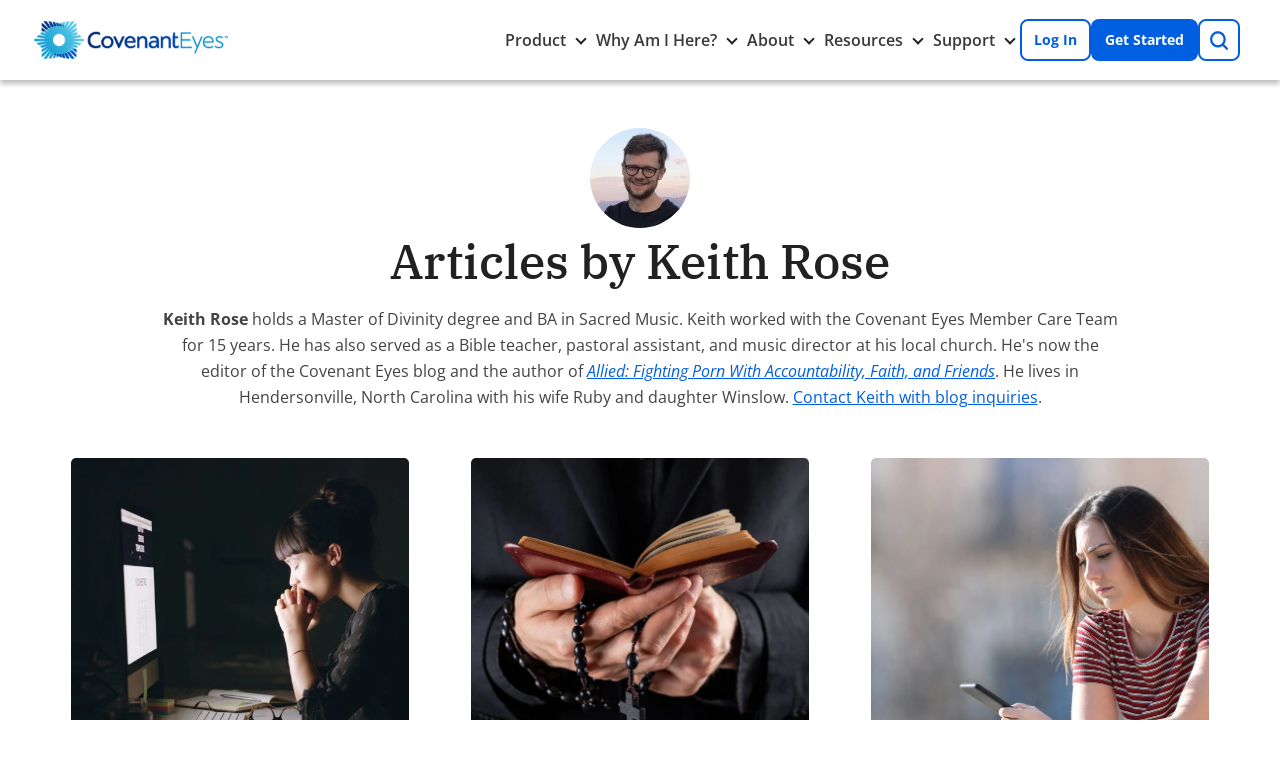

--- FILE ---
content_type: text/html; charset=UTF-8
request_url: https://www.covenanteyes.com/blog/author/keith-rose/page/8/
body_size: 25461
content:
<!doctype html><html lang="en-US"><head><meta charset="UTF-8"><meta name="viewport" content="width=360, initial-scale=1.0"><meta name="theme-color" content="#FFFFFF"/><link rel="pingback" href=""><meta name="google-site-verification" content="XMQRXKtek-lkhlvYQMWugC6wC6nAypffAYs7YDF1xRw" /><meta name="google-adsense-account" content="ca-pub-6352614619167119" /><meta name="facebook-domain-verification" content="ikwx8r22kpukkl5hk67q737von7js8" /><meta name="p:domain_verify" content="efffe93cc33c425b8be3f1935890a186"/><link rel="preconnect" href="https://www.google-analytics.com"><link rel="preconnect" href="https://api.opmnstr.com"><link rel="preconnect" href="https://api.hubspot.com"><link rel="preconnect" href="https://track.hubspot.com"><link rel="icon" href="https://www.covenanteyes.com/wp-content/themes/JohnWayne3.0/favicon.png"><link href="https://www.covenanteyes.com/wp-content/themes/JohnWayne3.0/assets/dist/images/apple-icon-touch.png" rel="apple-touch-icon" /><link rel="preconnect" href="https://ph.rw.covenanteyes.com" crossorigin ><meta name='robots' content='index, follow, max-image-preview:large, max-snippet:-1, max-video-preview:-1' /><link media="all" href="https://www.covenanteyes.com/wp-content/cache/autoptimize/css/autoptimize_37d69e76e082cb40bac33597a2ec1851.css" rel="stylesheet"><title>Keith Rose, Author at Covenant Eyes - Page 8 of 15</title><meta name="description" content="Keith Rose holds a Master of Divinity degree and BA in Sacred Music. Keith worked with the Covenant Eyes Member Care Team for 15 years. He has also served as a Bible teacher, pastoral assistant, and music director at his local church. He is now the editor of the Covenant Eyes blog and the author of Allied: Fighting Porn With Accountability, Faith, and Friends. He lives in Hendersonville, North Carolina with his wife Ruby and daughter Winslow." /><link rel="canonical" href="https://www.covenanteyes.com/blog/author/keith-rose/page/8/" /><link rel="prev" href="https://www.covenanteyes.com/blog/author/keith-rose/page/7/" /><link rel="next" href="https://www.covenanteyes.com/blog/author/keith-rose/page/9/" /><meta property="og:locale" content="en_US" /><meta property="og:type" content="profile" /><meta property="og:title" content="Keith Rose, Author at Covenant Eyes - Page 8 of 15" /><meta property="og:description" content="Keith Rose holds a Master of Divinity degree and BA in Sacred Music. Keith worked with the Covenant Eyes Member Care Team for 15 years. He has also served as a Bible teacher, pastoral assistant, and music director at his local church. He is now the editor of the Covenant Eyes blog and the author of Allied: Fighting Porn With Accountability, Faith, and Friends. He lives in Hendersonville, North Carolina with his wife Ruby and daughter Winslow." /><meta property="og:url" content="https://www.covenanteyes.com/blog/author/keith-rose/" /><meta property="og:site_name" content="Covenant Eyes" /><meta property="og:image" content="https://secure.gravatar.com/avatar/f4caad8f9264a5b7770e56264377c3e734bf41d5376e4b0fce4da844e29809d8?s=500&d=mm&r=g" /><meta name="twitter:card" content="summary_large_image" /><meta name="twitter:site" content="@covenanteyes" /> <script type="application/ld+json" class="yoast-schema-graph">{"@context":"https://schema.org","@graph":[{"@type":"ProfilePage","@id":"https://www.covenanteyes.com/blog/author/keith-rose/","url":"https://www.covenanteyes.com/blog/author/keith-rose/page/8/","name":"Keith Rose, Author at Covenant Eyes - Page 8 of 15","isPartOf":{"@id":"https://www.covenanteyes.com/#website"},"primaryImageOfPage":{"@id":"https://www.covenanteyes.com/blog/author/keith-rose/page/8/#primaryimage"},"image":{"@id":"https://www.covenanteyes.com/blog/author/keith-rose/page/8/#primaryimage"},"thumbnailUrl":"https://www.covenanteyes.com/wp-content/uploads/2022/12/iStock-1192070088.jpg","description":"Keith Rose holds a Master of Divinity degree and BA in Sacred Music. Keith worked with the Covenant Eyes Member Care Team for 15 years. He has also served as a Bible teacher, pastoral assistant, and music director at his local church. He is now the editor of the Covenant Eyes blog and the author of Allied: Fighting Porn With Accountability, Faith, and Friends. He lives in Hendersonville, North Carolina with his wife Ruby and daughter Winslow.","breadcrumb":{"@id":"https://www.covenanteyes.com/blog/author/keith-rose/page/8/#breadcrumb"},"inLanguage":"en-US","potentialAction":[{"@type":"ReadAction","target":["https://www.covenanteyes.com/blog/author/keith-rose/page/8/"]}]},{"@type":"ImageObject","inLanguage":"en-US","@id":"https://www.covenanteyes.com/blog/author/keith-rose/page/8/#primaryimage","url":"https://www.covenanteyes.com/wp-content/uploads/2022/12/iStock-1192070088.jpg","contentUrl":"https://www.covenanteyes.com/wp-content/uploads/2022/12/iStock-1192070088.jpg","width":2371,"height":1265,"caption":"A young woman struggling with porn praying in front of her computer screen."},{"@type":"BreadcrumbList","@id":"https://www.covenanteyes.com/blog/author/keith-rose/page/8/#breadcrumb","itemListElement":[{"@type":"ListItem","position":1,"name":"Home","item":"https://www.covenanteyes.com/"},{"@type":"ListItem","position":2,"name":"Keith Rose"}]},{"@type":"WebSite","@id":"https://www.covenanteyes.com/#website","url":"https://www.covenanteyes.com/","name":"Covenant Eyes","description":"The Standard of Internet Integrity | Accountability and Filtering","publisher":{"@id":"https://www.covenanteyes.com/#organization"},"potentialAction":[{"@type":"SearchAction","target":{"@type":"EntryPoint","urlTemplate":"https://www.covenanteyes.com/?s={search_term_string}"},"query-input":{"@type":"PropertyValueSpecification","valueRequired":true,"valueName":"search_term_string"}}],"inLanguage":"en-US"},{"@type":"Organization","@id":"https://www.covenanteyes.com/#organization","name":"Covenant Eyes, Inc.","url":"https://www.covenanteyes.com/","logo":{"@type":"ImageObject","inLanguage":"en-US","@id":"https://www.covenanteyes.com/#/schema/logo/image/","url":"https://www.covenanteyes.com/wp-content/uploads/2021/05/covenant-eyes-logo@1x.png","contentUrl":"https://www.covenanteyes.com/wp-content/uploads/2021/05/covenant-eyes-logo@1x.png","width":360,"height":70,"caption":"Covenant Eyes, Inc."},"image":{"@id":"https://www.covenanteyes.com/#/schema/logo/image/"},"sameAs":["https://www.facebook.com/CovenantEyes","https://x.com/covenanteyes","https://www.instagram.com/covenant.eyes/","https://www.linkedin.com/company/covenant-eyes","https://www.pinterest.com/covenanteyes/","https://www.youtube.com/user/CovenantEyes"]},{"@type":"Person","@id":"https://www.covenanteyes.com/#/schema/person/6228f55232c157b8eaebd36ea15a03ac","name":"Keith Rose","image":{"@type":"ImageObject","inLanguage":"en-US","@id":"https://www.covenanteyes.com/#/schema/person/image/","url":"https://secure.gravatar.com/avatar/f4caad8f9264a5b7770e56264377c3e734bf41d5376e4b0fce4da844e29809d8?s=96&d=mm&r=g","contentUrl":"https://secure.gravatar.com/avatar/f4caad8f9264a5b7770e56264377c3e734bf41d5376e4b0fce4da844e29809d8?s=96&d=mm&r=g","caption":"Keith Rose"},"description":"Keith Rose holds a Master of Divinity degree and BA in Sacred Music. Keith worked with the Covenant Eyes Member Care Team for 15 years. He has also served as a Bible teacher, pastoral assistant, and music director at his local church. He's now the editor of the Covenant Eyes blog and the author of Allied: Fighting Porn With Accountability, Faith, and Friends. He lives in Hendersonville, North Carolina with his wife Ruby and daughter Winslow. Contact Keith with blog inquiries.","sameAs":["https://x.com/keithrtherose"],"mainEntityOfPage":{"@id":"https://www.covenanteyes.com/blog/author/keith-rose/"}}]}</script> <link rel='dns-prefetch' href='//cdnjs.cloudflare.com' /><link rel='dns-prefetch' href='//a.omappapi.com' /><link href='https://ph.rw.covenanteyes.com' rel='preconnect' /><link href='https://secure.gravatar.com' rel='preconnect' /><link rel="alternate" type="application/rss+xml" title="Covenant Eyes &raquo; Feed" href="https://www.covenanteyes.com/feed/" /><link rel="alternate" type="application/rss+xml" title="Covenant Eyes &raquo; Comments Feed" href="https://www.covenanteyes.com/comments/feed/" /><link rel="alternate" type="application/rss+xml" title="Covenant Eyes &raquo; Posts by Keith Rose Feed" href="https://www.covenanteyes.com/blog/author/keith-rose/feed/" /> <script type="text/javascript">window._wpemojiSettings = {"baseUrl":"https:\/\/s.w.org\/images\/core\/emoji\/16.0.1\/72x72\/","ext":".png","svgUrl":"https:\/\/s.w.org\/images\/core\/emoji\/16.0.1\/svg\/","svgExt":".svg","source":{"concatemoji":"https:\/\/www.covenanteyes.com\/wp-includes\/js\/wp-emoji-release.min.js?ver=6.8.3"}};
/*! This file is auto-generated */
!function(s,n){var o,i,e;function c(e){try{var t={supportTests:e,timestamp:(new Date).valueOf()};sessionStorage.setItem(o,JSON.stringify(t))}catch(e){}}function p(e,t,n){e.clearRect(0,0,e.canvas.width,e.canvas.height),e.fillText(t,0,0);var t=new Uint32Array(e.getImageData(0,0,e.canvas.width,e.canvas.height).data),a=(e.clearRect(0,0,e.canvas.width,e.canvas.height),e.fillText(n,0,0),new Uint32Array(e.getImageData(0,0,e.canvas.width,e.canvas.height).data));return t.every(function(e,t){return e===a[t]})}function u(e,t){e.clearRect(0,0,e.canvas.width,e.canvas.height),e.fillText(t,0,0);for(var n=e.getImageData(16,16,1,1),a=0;a<n.data.length;a++)if(0!==n.data[a])return!1;return!0}function f(e,t,n,a){switch(t){case"flag":return n(e,"\ud83c\udff3\ufe0f\u200d\u26a7\ufe0f","\ud83c\udff3\ufe0f\u200b\u26a7\ufe0f")?!1:!n(e,"\ud83c\udde8\ud83c\uddf6","\ud83c\udde8\u200b\ud83c\uddf6")&&!n(e,"\ud83c\udff4\udb40\udc67\udb40\udc62\udb40\udc65\udb40\udc6e\udb40\udc67\udb40\udc7f","\ud83c\udff4\u200b\udb40\udc67\u200b\udb40\udc62\u200b\udb40\udc65\u200b\udb40\udc6e\u200b\udb40\udc67\u200b\udb40\udc7f");case"emoji":return!a(e,"\ud83e\udedf")}return!1}function g(e,t,n,a){var r="undefined"!=typeof WorkerGlobalScope&&self instanceof WorkerGlobalScope?new OffscreenCanvas(300,150):s.createElement("canvas"),o=r.getContext("2d",{willReadFrequently:!0}),i=(o.textBaseline="top",o.font="600 32px Arial",{});return e.forEach(function(e){i[e]=t(o,e,n,a)}),i}function t(e){var t=s.createElement("script");t.src=e,t.defer=!0,s.head.appendChild(t)}"undefined"!=typeof Promise&&(o="wpEmojiSettingsSupports",i=["flag","emoji"],n.supports={everything:!0,everythingExceptFlag:!0},e=new Promise(function(e){s.addEventListener("DOMContentLoaded",e,{once:!0})}),new Promise(function(t){var n=function(){try{var e=JSON.parse(sessionStorage.getItem(o));if("object"==typeof e&&"number"==typeof e.timestamp&&(new Date).valueOf()<e.timestamp+604800&&"object"==typeof e.supportTests)return e.supportTests}catch(e){}return null}();if(!n){if("undefined"!=typeof Worker&&"undefined"!=typeof OffscreenCanvas&&"undefined"!=typeof URL&&URL.createObjectURL&&"undefined"!=typeof Blob)try{var e="postMessage("+g.toString()+"("+[JSON.stringify(i),f.toString(),p.toString(),u.toString()].join(",")+"));",a=new Blob([e],{type:"text/javascript"}),r=new Worker(URL.createObjectURL(a),{name:"wpTestEmojiSupports"});return void(r.onmessage=function(e){c(n=e.data),r.terminate(),t(n)})}catch(e){}c(n=g(i,f,p,u))}t(n)}).then(function(e){for(var t in e)n.supports[t]=e[t],n.supports.everything=n.supports.everything&&n.supports[t],"flag"!==t&&(n.supports.everythingExceptFlag=n.supports.everythingExceptFlag&&n.supports[t]);n.supports.everythingExceptFlag=n.supports.everythingExceptFlag&&!n.supports.flag,n.DOMReady=!1,n.readyCallback=function(){n.DOMReady=!0}}).then(function(){return e}).then(function(){var e;n.supports.everything||(n.readyCallback(),(e=n.source||{}).concatemoji?t(e.concatemoji):e.wpemoji&&e.twemoji&&(t(e.twemoji),t(e.wpemoji)))}))}((window,document),window._wpemojiSettings);</script> <link rel='stylesheet' id='svg-icons-css' href='https://www.covenanteyes.com/wp-content/uploads/svg-icons/style.css?ver=1765831429' type='text/css' media='all' /> <script type="text/javascript" src="https://www.covenanteyes.com/wp-includes/js/jquery/jquery.min.js?ver=3.7.1" id="jquery-core-js"></script> <script type="text/javascript" src="https://www.covenanteyes.com/wp-includes/js/jquery/jquery-migrate.min.js?ver=3.4.1" id="jquery-migrate-js"></script> <script type="text/javascript" src="https://www.covenanteyes.com/wp-content/plugins/ce-blocks/bower_components/magnific-popup/dist/jquery.magnific-popup.min.js?ver=1701364846" id="magnific-popup-js"></script> <script type="text/javascript" id="ce-1-ensure-cookies-script-js-extra">var ensure_cookies_vars = {"rest_url":"https:\/\/www.covenanteyes.com\/wp-json\/ensurecookies\/v1\/ensurecookies","tracking_params_list":["refer_a_friend","utm_source","utm_medium","utm_campaign","utm_content","utm_term","utm_id","utm_source_platform","gclid","fbclid","dclid","gbraid","wbraid","gclsrc","gad_source","promo","promocode"]};</script> <script type="text/javascript" src="https://www.covenanteyes.com/wp-content/themes/JohnWayne3.0/ce-blocks/1-ensure-cookies/front.js?ver=1765831429" id="ce-1-ensure-cookies-script-js"></script> <script type="text/javascript" src="https://www.covenanteyes.com/wp-content/themes/JohnWayne3.0/ce-blocks/victory-integration/front.js?ver=1765831429" id="ce-victory-integration-script-js"></script> <script type="text/javascript" src="https://www.covenanteyes.com/wp-content/plugins/gutenberg-block-for-slick-slider/assets/slick/slick.min.js?ver=1.2.3" id="slick-js-js"></script> <script type="text/javascript" id="ce-posthog-api-script-js-extra">var posthog_variables = {"api_key":"phc_tmfoXOvlD7ANMHiXd5OXNaJTVCQJjMeI0zBWcywPeCc","bootstrap":[],"bootstrap_distinct_id_from_cookie_name":null,"feature_flag_overrides":[]};</script> <script type="text/javascript" id="ce-posthog-api-script-js-before">// initialize PostHog
!function(t,e){var o,n,p,r;e.__SV||(window.posthog=e,e._i=[],e.init=function(i,s,a){function g(t,e){var o=e.split(".");2==o.length&&(t=t[o[0]],e=o[1]),t[e]=function(){t.push([e].concat(Array.prototype.slice.call(arguments,0)))}}(p=t.createElement("script")).type="text/javascript",p.async=!0,p.src=s.api_host+"/static/array.js",(r=t.getElementsByTagName("script")[0]).parentNode.insertBefore(p,r);var u=e;for(void 0!==a?u=e[a]=[]:a="posthog",u.people=u.people||[],u.toString=function(t){var e="posthog";return"posthog"!==a&&(e+="."+a),t||(e+=" (stub)"),e},u.people.toString=function(){return u.toString(1)+".people (stub)"},o="capture identify alias people.set people.set_once set_config register register_once unregister opt_out_capturing has_opted_out_capturing opt_in_capturing reset isFeatureEnabled onFeatureFlags getFeatureFlag getFeatureFlagPayload reloadFeatureFlags group updateEarlyAccessFeatureEnrollment getEarlyAccessFeatures getActiveMatchingSurveys getSurveys onSessionId".split(" "),n=0;n<o.length;n++)g(u,o[n]);e._i.push([i,s,a])},e.__SV=1)}(document,window.posthog||[]);</script> <script type="text/javascript" src="https://www.covenanteyes.com/wp-content/themes/JohnWayne3.0/ce-blocks/posthog-api/front.js?ver=1765831429" id="ce-posthog-api-script-js"></script> <link rel="https://api.w.org/" href="https://www.covenanteyes.com/wp-json/" /><link rel="alternate" title="JSON" type="application/json" href="https://www.covenanteyes.com/wp-json/wp/v2/users/159" />  <script>(function(w,d,s,l,i){w[l]=w[l]||[];w[l].push({'gtm.start':
    	new Date().getTime(),event:'gtm.js'});var f=d.getElementsByTagName(s)[0],
    	j=d.createElement(s),dl=l!='dataLayer'?'&l='+l:'';j.async=true;j.src=
    	'https://www.googletagmanager.com/gtm.js?id='+i+dl;f.parentNode.insertBefore(j,f);
    	})(window,document,'script','dataLayer','GTM-CFF7');</script> <link rel="icon" href="https://www.covenanteyes.com/wp-content/uploads/2025/03/cropped-favicon-32x32.png" sizes="32x32" /><link rel="icon" href="https://www.covenanteyes.com/wp-content/uploads/2025/03/cropped-favicon-192x192.png" sizes="192x192" /><link rel="apple-touch-icon" href="https://www.covenanteyes.com/wp-content/uploads/2025/03/cropped-favicon-180x180.png" /><meta name="msapplication-TileImage" content="https://www.covenanteyes.com/wp-content/uploads/2025/03/cropped-favicon-270x270.png" /> <noscript><style id="rocket-lazyload-nojs-css">.rll-youtube-player,[data-lazy-src]{display:none !important}</style></noscript></head><body class="archive paged author author-keith-rose author-159 wp-custom-logo paged-8 author-paged-8 wp-theme-JohnWayne30 webp-not-supported"> <noscript><iframe src="https://www.googletagmanager.com/ns.html?id=GTM-CFF7"
 height="0" width="0" style="display:none;visibility:hidden"></iframe></noscript><div class="site-header" id="site-header" ><div class="container"><div class="site-branding" id="site-header-logo" > <a href="https://www.covenanteyes.com"><img width="300" height="58" src="https://www.covenanteyes.com/wp-content/uploads/2021/05/covenant-eyes-logo@1x-300x58.png" class="site-branding-image" alt="Covenant Eyes" decoding="sync" srcset="https://www.covenanteyes.com/wp-content/uploads/2021/05/covenant-eyes-logo@1x-300x58.png 300w, https://www.covenanteyes.com/wp-content/uploads/2021/05/covenant-eyes-logo@1x.png 360w" sizes="(max-width: 300px) 100vw, 300px" /></a></div><nav class="site-menu site-menu-desktop" id="nav-desktop"><ul id="menu-main-menu-new" class="menu"><li id="menu-item-97987" class="menu-item menu-item-type-custom menu-item-object-custom menu-item-has-children accordion-item menu-item-97987"><a href="#">Product</a><button class="sub-menu-toggle" aria-expanded="false" ><span class="icon"></span><span class="screen-reader-text">Toggle Product submenu</span></button><div class="sub-menu-wrapper"><div class="inner-container"><ul class="sub-menu"><li id="menu-item-97988" class="menu-item menu-item-type-post_type menu-item-object-page menu-item-97988"><a href="https://www.covenanteyes.com/how-it-works/"><i class="icon-victory"></i> How It Works</a><div class='menu-item-description'>Live porn-free through transformative accountability relationships.</div></a></li><li id="menu-item-97989" class="menu-item menu-item-type-custom menu-item-object-custom menu-item-97989"><a href="https://www.covenanteyes.com/how-it-works/#pricing-section"><i class="icon-Currency-Dollar-Circle--Streamline-Ultimate"></i> Pricing</a><div class='menu-item-description'>Our pricing is simple and easy to understand.</div></a></li></ul></div></div></li><li id="menu-item-97990" class="menu-item menu-item-type-custom menu-item-object-custom menu-item-has-children accordion-item menu-item-97990"><a href="#">Why Am I Here?</a><button class="sub-menu-toggle" aria-expanded="false" ><span class="icon"></span><span class="screen-reader-text">Toggle Why Am I Here? submenu</span></button><div class="sub-menu-wrapper"><div class="inner-container"><ul class="sub-menu"><li id="menu-item-97991" class="menu-item menu-item-type-custom menu-item-object-custom menu-item-97991"><a href="/solutions/quit-porn/"><i class="icon-Careers-Page-Icons_Be-A-Hero"></i> To Quit Porn</a><div class='menu-item-description'>Get started on your journey away from porn.</div></a></li><li id="menu-item-97993" class="menu-item menu-item-type-custom menu-item-object-custom menu-item-97993"><a href="/solutions/allies/"><i class="icon-tohelpafriendquietporn"></i> To Help a Friend Quit Porn</a><div class='menu-item-description'>The tools you need to help someone on their journey away from porn.</div></a></li><li id="menu-item-97994" class="menu-item menu-item-type-custom menu-item-object-custom menu-item-97994"><a href="/solutions/help-spouse/"><i class="icon-tohelpaspouse"></i> To Help My Spouse Quit Porn</a><div class='menu-item-description'>Begin the path to hope and healing.</div></a></li><li id="menu-item-97995" class="menu-item menu-item-type-custom menu-item-object-custom menu-item-97995"><a href="/solutions/parents/"><i class="icon-shield-lock"></i> To Protect My Kids</a><div class='menu-item-description'>The digital world is dangerous. We can help you keep your family safe.</div></a></li><li id="menu-item-97996" class="menu-item menu-item-type-custom menu-item-object-custom menu-item-97996"><a href="/church"><i class="icon-tohelpmychurch"></i> To Help My Church</a><div class='menu-item-description'>Lead your church to freedom from pornography.</div></a></li></ul></div></div></li><li id="menu-item-97997" class="menu-item menu-item-type-custom menu-item-object-custom menu-item-has-children accordion-item menu-item-97997"><a href="#">About</a><button class="sub-menu-toggle" aria-expanded="false" ><span class="icon"></span><span class="screen-reader-text">Toggle About submenu</span></button><div class="sub-menu-wrapper"><div class="inner-container"><ul class="sub-menu"><li id="menu-item-103225" class="menu-item menu-item-type-post_type menu-item-object-page menu-item-103225"><a href="https://www.covenanteyes.com/about/"><i class="icon-victory"></i> About Us</a><div class='menu-item-description'>About the Covenant Eyes organization.</div></a></li><li id="menu-item-97998" class="menu-item menu-item-type-post_type menu-item-object-page menu-item-97998"><a href="https://www.covenanteyes.com/about/corporate-history/"><i class="icon-ourstory"></i> History</a><div class='menu-item-description'>25 years ago, Covenant Eyes launched a mission.</div></a></li><li id="menu-item-98001" class="menu-item menu-item-type-post_type menu-item-object-page menu-item-98001"><a href="https://www.covenanteyes.com/about/our-people/"><i class="icon-workflow-teamwork-user-high-five"></i> Our People</a><div class='menu-item-description'>Meet the people behind Covenant Eyes.</div></a></li><li id="menu-item-98002" class="menu-item menu-item-type-post_type menu-item-object-page menu-item-98002"><a href="https://www.covenanteyes.com/about/careers/"><i class="icon-careers"></i> Careers</a><div class='menu-item-description'>Join the Covenant Eyes team and make a world-changing difference.</div></a></li><li id="menu-item-98003" class="menu-item menu-item-type-post_type menu-item-object-page menu-item-98003"><a href="https://www.covenanteyes.com/about/scholarships/"><i class="icon-Graduation-Hat--Streamline-Ultimate-converted"></i> Scholarships</a><div class='menu-item-description'>See how we’re impacting our community and beyond.</div></a></li></ul></div></div></li><li id="menu-item-98004" class="menu-item menu-item-type-custom menu-item-object-custom menu-item-has-children accordion-item menu-item-98004"><a href="#">Resources</a><button class="sub-menu-toggle" aria-expanded="false" ><span class="icon"></span><span class="screen-reader-text">Toggle Resources submenu</span></button><div class="sub-menu-wrapper has-side-panel"><div class="inner-container"><ul class="sub-menu"><li id="menu-item-98005" class="menu-item menu-item-type-post_type menu-item-object-page menu-item-98005"><a href="https://www.covenanteyes.com/e-books/"><i class="icon-Book-Close-2--Streamline-Ultimate"></i> Books/Ebooks</a><div class='menu-item-description'>In-depth content.</div></a></li><li id="menu-item-98006" class="menu-item menu-item-type-custom menu-item-object-custom menu-item-98006"><a target="_blank" href="https://podcast.covenanteyes.com/"><i class="icon-podcast-logo"></i> Podcast</a><div class='menu-item-description'>Perspectives on the digital world.</div></a></li><li id="menu-item-98007" class="menu-item menu-item-type-post_type menu-item-object-page current_page_parent menu-item-98007"><a href="https://www.covenanteyes.com/blog/"><i class="icon-blog"></i> Blog</a><div class='menu-item-description'>Explore hundreds of articles.</div></a></li><li id="menu-item-98009" class="menu-item menu-item-type-post_type menu-item-object-page menu-item-98009"><a href="https://www.covenanteyes.com/pornstats/"><i class="icon-stats"></i> Statistics</a><div class='menu-item-description'>Get the data.</div></a></li><li id="menu-item-98010" class="menu-item menu-item-type-post_type menu-item-object-page menu-item-98010"><a href="https://www.covenanteyes.com/e-mail-challenges/"><i class="icon-emailchallenges"></i> Email Challenges</a><div class='menu-item-description'>Daily encouragement.</div></a></li></ul><div class='side-panel'><div class="featured-box"><div class="image"> <a href="/arise" title="Learn More"  class=""><noscript><img width="350" height="250" src="https://www.covenanteyes.com/wp-content/uploads/2024/09/Arise-Featured-Resource-Image_Square.png" class="attachment-large size-large" alt="" decoding="async" loading="lazy" srcset="https://www.covenanteyes.com/wp-content/uploads/2024/09/Arise-Featured-Resource-Image_Square.png 350w, https://www.covenanteyes.com/wp-content/uploads/2024/09/Arise-Featured-Resource-Image_Square-300x214.png 300w" sizes="auto, (max-width: 350px) 100vw, 350px" /></noscript><img width="350" height="250" src='data:image/svg+xml,%3Csvg%20xmlns=%22http://www.w3.org/2000/svg%22%20viewBox=%220%200%20350%20250%22%3E%3C/svg%3E' data-src="https://www.covenanteyes.com/wp-content/uploads/2024/09/Arise-Featured-Resource-Image_Square.png" class="lazyload attachment-large size-large" alt="" decoding="async" loading="lazy" data-srcset="https://www.covenanteyes.com/wp-content/uploads/2024/09/Arise-Featured-Resource-Image_Square.png 350w, https://www.covenanteyes.com/wp-content/uploads/2024/09/Arise-Featured-Resource-Image_Square-300x214.png 300w" data-sizes="auto, (max-width: 350px) 100vw, 350px" /></a></div><h3 class="title"> <a href="/arise" title="Learn More"  class="">Arise</a></h3><div class="content wysiwyg"><p>Arise is a 21-day journey toward sexual healing within a safe, confidential community of women. Walk through daily videos with our host, Beth Davis, as she uses her story and those of other women to speak hope into yours.</p><div class="read-more-container"> <a href="/arise"   class="read-more">Learn More</a></div></div></div></div></div></div></li><li id="menu-item-98011" class="menu-item menu-item-type-custom menu-item-object-custom menu-item-has-children accordion-item menu-item-98011"><a href="#">Support</a><button class="sub-menu-toggle" aria-expanded="false" ><span class="icon"></span><span class="screen-reader-text">Toggle Support submenu</span></button><div class="sub-menu-wrapper has-side-panel"><div class="inner-container"><ul class="sub-menu"><li id="menu-item-98012" class="menu-item menu-item-type-custom menu-item-object-custom menu-item-98012"><a href="https://covenanteyes.zendesk.com/hc/"><i class="icon-service-center"></i> Service Center</a><div class='menu-item-description'>Helpful answers about accounts, billing, technical support, and more.</div></a></li><li id="menu-item-98013" class="menu-item menu-item-type-post_type menu-item-object-page menu-item-98013"><a href="https://www.covenanteyes.com/contact-us/"><i class="icon-contactus"></i> Contact Us</a><div class='menu-item-description'>Have questions or need help?</div></a></li></ul><div class='side-panel'><div class="featured-box"><h3 class="title" style="margin-top: 0;">Common Questions</h3><ul class="sub-menu" style="padding: 1px 1rem 1rem;"><li style="padding-left: 2rem;"><a style="padding-left: 1rem;" href="/porn-blocker/"> What&#8217;s the best porn blocker?</a><span style="display: block; margin-left: 1rem; font-size: 14px; color: #525252; line-height: 1.4; text-wrap: pretty;">The best porn blockers include accountability.</span></li><li style="padding-left: 2rem;"><a style="padding-left: 1rem;" href="/accountability-software/"> What&#8217;s the best accountability software?</a><span style="display: block; margin-left: 1rem; font-size: 14px; color: #525252; line-height: 1.4; text-wrap: pretty;">Accountability apps help you break free from pornography.</span></li></ul></div><style type="text/css">.menu-item-98011 .sub-menu-wrapper .sub-menu{<br/> padding-top:63px;<br/>}<br/>.menu-item-98011 .sub-menu-wrapper .sub-menu>li .menu-item-description{<br/> padding-top:0;<br/>}<br/>.ceicon-laptop-disable:after{<br/> -webkit-mask:url(/wp-content/uploads/2025/11/Laptop-Disable-Streamline-Ultimate.svg) no-repeat center center;<br/> mask:url(/wp-content/uploads/2025/11/Laptop-Disable-Streamline-Ultimate.svg) no-repeat center center;<br/>}<br/>.ceicon-accountability-feed-icon:after{<br/> -webkit-mask:url(/wp-content/uploads/2025/11/User-Friends-4-Streamline-Ultimate.svg) no-repeat center center;<br/> mask:url(/wp-content/uploads/2025/11/User-Friends-4-Streamline-Ultimate.svg) no-repeat center center;<br/>}<br/></style></div></div></div></li></ul></nav><div class="site-buttons" id="header-buttons" > <a href="https://victoryweb.covenanteyes.com/sign-in"   class="btn button header-button-0">Log In</a><a href="https://victoryweb.covenanteyes.com/register/welcome"   class="btn button header-button-1">Get Started</a> <button class="search-button button" id='header-search-button' > <svg xmlns="http://www.w3.org/2000/svg" width="20.112" height="20.112" viewBox="0 0 20.112 20.112"> <path id="Path_2" data-name="Path 2" d="M2.514,8.8A6.224,6.224,0,0,1,8.8,2.514,6.224,6.224,0,0,1,15.084,8.8,6.224,6.224,0,0,1,8.8,15.084,6.224,6.224,0,0,1,2.514,8.8ZM17.975,19.735a1.244,1.244,0,0,0,1.76-1.76l-3.9-3.9A8.606,8.606,0,0,0,17.6,8.8,8.745,8.745,0,0,0,8.8,0,8.745,8.745,0,0,0,0,8.8a8.745,8.745,0,0,0,8.8,8.8,8.606,8.606,0,0,0,5.279-1.76Z" fill="#0548b9"/> </svg> <span class="text screen-reader-text" >Search</span> </button> <button class="menu-button" id="header-menu-button" aria-expanded="false" aria-controls="mobile-navigation"> <span class="screen-reader-text open-text">Open Menu</span> <span class="screen-reader-text close-text">Close Menu</span> <span class="menu-icon"> <span class="top"></span> <span class="middle"></span> <span class="bottom"></span> </span> </button></div></div></div><nav class="mobile-menu-container" id="mobile-navigation"><div class="mobile-menu-top site-menu"><ul id="menu-main-menu-new-1" class="menu"><li class="menu-item menu-item-type-custom menu-item-object-custom menu-item-has-children accordion-item menu-item-97987"><a href="#">Product</a><button class="sub-menu-toggle" aria-expanded="false" ><span class="icon"></span><span class="screen-reader-text">Toggle Product submenu</span></button><div class="sub-menu-wrapper"><div class="inner-container"><ul class="sub-menu"><li class="menu-item menu-item-type-post_type menu-item-object-page menu-item-97988"><a href="https://www.covenanteyes.com/how-it-works/"><i class="icon-victory"></i> How It Works</a><div class='menu-item-description'>Live porn-free through transformative accountability relationships.</div></a></li><li class="menu-item menu-item-type-custom menu-item-object-custom menu-item-97989"><a href="https://www.covenanteyes.com/how-it-works/#pricing-section"><i class="icon-Currency-Dollar-Circle--Streamline-Ultimate"></i> Pricing</a><div class='menu-item-description'>Our pricing is simple and easy to understand.</div></a></li></ul></div></div></li><li class="menu-item menu-item-type-custom menu-item-object-custom menu-item-has-children accordion-item menu-item-97990"><a href="#">Why Am I Here?</a><button class="sub-menu-toggle" aria-expanded="false" ><span class="icon"></span><span class="screen-reader-text">Toggle Why Am I Here? submenu</span></button><div class="sub-menu-wrapper"><div class="inner-container"><ul class="sub-menu"><li class="menu-item menu-item-type-custom menu-item-object-custom menu-item-97991"><a href="/solutions/quit-porn/"><i class="icon-Careers-Page-Icons_Be-A-Hero"></i> To Quit Porn</a><div class='menu-item-description'>Get started on your journey away from porn.</div></a></li><li class="menu-item menu-item-type-custom menu-item-object-custom menu-item-97993"><a href="/solutions/allies/"><i class="icon-tohelpafriendquietporn"></i> To Help a Friend Quit Porn</a><div class='menu-item-description'>The tools you need to help someone on their journey away from porn.</div></a></li><li class="menu-item menu-item-type-custom menu-item-object-custom menu-item-97994"><a href="/solutions/help-spouse/"><i class="icon-tohelpaspouse"></i> To Help My Spouse Quit Porn</a><div class='menu-item-description'>Begin the path to hope and healing.</div></a></li><li class="menu-item menu-item-type-custom menu-item-object-custom menu-item-97995"><a href="/solutions/parents/"><i class="icon-shield-lock"></i> To Protect My Kids</a><div class='menu-item-description'>The digital world is dangerous. We can help you keep your family safe.</div></a></li><li class="menu-item menu-item-type-custom menu-item-object-custom menu-item-97996"><a href="/church"><i class="icon-tohelpmychurch"></i> To Help My Church</a><div class='menu-item-description'>Lead your church to freedom from pornography.</div></a></li></ul></div></div></li><li class="menu-item menu-item-type-custom menu-item-object-custom menu-item-has-children accordion-item menu-item-97997"><a href="#">About</a><button class="sub-menu-toggle" aria-expanded="false" ><span class="icon"></span><span class="screen-reader-text">Toggle About submenu</span></button><div class="sub-menu-wrapper"><div class="inner-container"><ul class="sub-menu"><li class="menu-item menu-item-type-post_type menu-item-object-page menu-item-103225"><a href="https://www.covenanteyes.com/about/"><i class="icon-victory"></i> About Us</a><div class='menu-item-description'>About the Covenant Eyes organization.</div></a></li><li class="menu-item menu-item-type-post_type menu-item-object-page menu-item-97998"><a href="https://www.covenanteyes.com/about/corporate-history/"><i class="icon-ourstory"></i> History</a><div class='menu-item-description'>25 years ago, Covenant Eyes launched a mission.</div></a></li><li class="menu-item menu-item-type-post_type menu-item-object-page menu-item-98001"><a href="https://www.covenanteyes.com/about/our-people/"><i class="icon-workflow-teamwork-user-high-five"></i> Our People</a><div class='menu-item-description'>Meet the people behind Covenant Eyes.</div></a></li><li class="menu-item menu-item-type-post_type menu-item-object-page menu-item-98002"><a href="https://www.covenanteyes.com/about/careers/"><i class="icon-careers"></i> Careers</a><div class='menu-item-description'>Join the Covenant Eyes team and make a world-changing difference.</div></a></li><li class="menu-item menu-item-type-post_type menu-item-object-page menu-item-98003"><a href="https://www.covenanteyes.com/about/scholarships/"><i class="icon-Graduation-Hat--Streamline-Ultimate-converted"></i> Scholarships</a><div class='menu-item-description'>See how we’re impacting our community and beyond.</div></a></li></ul></div></div></li><li class="menu-item menu-item-type-custom menu-item-object-custom menu-item-has-children accordion-item menu-item-98004"><a href="#">Resources</a><button class="sub-menu-toggle" aria-expanded="false" ><span class="icon"></span><span class="screen-reader-text">Toggle Resources submenu</span></button><div class="sub-menu-wrapper has-side-panel"><div class="inner-container"><ul class="sub-menu"><li class="menu-item menu-item-type-post_type menu-item-object-page menu-item-98005"><a href="https://www.covenanteyes.com/e-books/"><i class="icon-Book-Close-2--Streamline-Ultimate"></i> Books/Ebooks</a><div class='menu-item-description'>In-depth content.</div></a></li><li class="menu-item menu-item-type-custom menu-item-object-custom menu-item-98006"><a target="_blank" href="https://podcast.covenanteyes.com/"><i class="icon-podcast-logo"></i> Podcast</a><div class='menu-item-description'>Perspectives on the digital world.</div></a></li><li class="menu-item menu-item-type-post_type menu-item-object-page current_page_parent menu-item-98007"><a href="https://www.covenanteyes.com/blog/"><i class="icon-blog"></i> Blog</a><div class='menu-item-description'>Explore hundreds of articles.</div></a></li><li class="menu-item menu-item-type-post_type menu-item-object-page menu-item-98009"><a href="https://www.covenanteyes.com/pornstats/"><i class="icon-stats"></i> Statistics</a><div class='menu-item-description'>Get the data.</div></a></li><li class="menu-item menu-item-type-post_type menu-item-object-page menu-item-98010"><a href="https://www.covenanteyes.com/e-mail-challenges/"><i class="icon-emailchallenges"></i> Email Challenges</a><div class='menu-item-description'>Daily encouragement.</div></a></li></ul><div class='side-panel'><div class="featured-box"><div class="image"> <a href="/arise" title="Learn More"  class=""><noscript><img width="350" height="250" src="https://www.covenanteyes.com/wp-content/uploads/2024/09/Arise-Featured-Resource-Image_Square.png" class="attachment-large size-large" alt="" decoding="async" loading="lazy" srcset="https://www.covenanteyes.com/wp-content/uploads/2024/09/Arise-Featured-Resource-Image_Square.png 350w, https://www.covenanteyes.com/wp-content/uploads/2024/09/Arise-Featured-Resource-Image_Square-300x214.png 300w" sizes="auto, (max-width: 350px) 100vw, 350px" /></noscript><img width="350" height="250" src='data:image/svg+xml,%3Csvg%20xmlns=%22http://www.w3.org/2000/svg%22%20viewBox=%220%200%20350%20250%22%3E%3C/svg%3E' data-src="https://www.covenanteyes.com/wp-content/uploads/2024/09/Arise-Featured-Resource-Image_Square.png" class="lazyload attachment-large size-large" alt="" decoding="async" loading="lazy" data-srcset="https://www.covenanteyes.com/wp-content/uploads/2024/09/Arise-Featured-Resource-Image_Square.png 350w, https://www.covenanteyes.com/wp-content/uploads/2024/09/Arise-Featured-Resource-Image_Square-300x214.png 300w" data-sizes="auto, (max-width: 350px) 100vw, 350px" /></a></div><h3 class="title"> <a href="/arise" title="Learn More"  class="">Arise</a></h3><div class="content wysiwyg"><p>Arise is a 21-day journey toward sexual healing within a safe, confidential community of women. Walk through daily videos with our host, Beth Davis, as she uses her story and those of other women to speak hope into yours.</p><div class="read-more-container"> <a href="/arise"   class="read-more">Learn More</a></div></div></div></div></div></div></li><li class="menu-item menu-item-type-custom menu-item-object-custom menu-item-has-children accordion-item menu-item-98011"><a href="#">Support</a><button class="sub-menu-toggle" aria-expanded="false" ><span class="icon"></span><span class="screen-reader-text">Toggle Support submenu</span></button><div class="sub-menu-wrapper has-side-panel"><div class="inner-container"><ul class="sub-menu"><li class="menu-item menu-item-type-custom menu-item-object-custom menu-item-98012"><a href="https://covenanteyes.zendesk.com/hc/"><i class="icon-service-center"></i> Service Center</a><div class='menu-item-description'>Helpful answers about accounts, billing, technical support, and more.</div></a></li><li class="menu-item menu-item-type-post_type menu-item-object-page menu-item-98013"><a href="https://www.covenanteyes.com/contact-us/"><i class="icon-contactus"></i> Contact Us</a><div class='menu-item-description'>Have questions or need help?</div></a></li></ul><div class='side-panel'><div class="featured-box"><h3 class="title" style="margin-top: 0;">Common Questions</h3><ul class="sub-menu" style="padding: 1px 1rem 1rem;"><li style="padding-left: 2rem;"><a style="padding-left: 1rem;" href="/porn-blocker/"> What&#8217;s the best porn blocker?</a><span style="display: block; margin-left: 1rem; font-size: 14px; color: #525252; line-height: 1.4; text-wrap: pretty;">The best porn blockers include accountability.</span></li><li style="padding-left: 2rem;"><a style="padding-left: 1rem;" href="/accountability-software/"> What&#8217;s the best accountability software?</a><span style="display: block; margin-left: 1rem; font-size: 14px; color: #525252; line-height: 1.4; text-wrap: pretty;">Accountability apps help you break free from pornography.</span></li></ul></div><style type="text/css">.menu-item-98011 .sub-menu-wrapper .sub-menu{<br/> padding-top:63px;<br/>}<br/>.menu-item-98011 .sub-menu-wrapper .sub-menu>li .menu-item-description{<br/> padding-top:0;<br/>}<br/>.ceicon-laptop-disable:after{<br/> -webkit-mask:url(/wp-content/uploads/2025/11/Laptop-Disable-Streamline-Ultimate.svg) no-repeat center center;<br/> mask:url(/wp-content/uploads/2025/11/Laptop-Disable-Streamline-Ultimate.svg) no-repeat center center;<br/>}<br/>.ceicon-accountability-feed-icon:after{<br/> -webkit-mask:url(/wp-content/uploads/2025/11/User-Friends-4-Streamline-Ultimate.svg) no-repeat center center;<br/> mask:url(/wp-content/uploads/2025/11/User-Friends-4-Streamline-Ultimate.svg) no-repeat center center;<br/>}<br/></style></div></div></div></li></ul></div><div class="mobile-menu-bottom" id="mobile-navigation-bottom"><div class="site-buttons"> <a href="https://victoryweb.covenanteyes.com/sign-in"   class="btn button header-button-0">Log In</a><a href="https://victoryweb.covenanteyes.com/register/welcome"   class="btn button header-button-1">Get Started</a> <button class="search-button button" id='mobile-navigation-search-button' > <svg xmlns="http://www.w3.org/2000/svg" width="20.112" height="20.112" viewBox="0 0 20.112 20.112"> <path id="Path_2" data-name="Path 2" d="M2.514,8.8A6.224,6.224,0,0,1,8.8,2.514,6.224,6.224,0,0,1,15.084,8.8,6.224,6.224,0,0,1,8.8,15.084,6.224,6.224,0,0,1,2.514,8.8ZM17.975,19.735a1.244,1.244,0,0,0,1.76-1.76l-3.9-3.9A8.606,8.606,0,0,0,17.6,8.8,8.745,8.745,0,0,0,8.8,0,8.745,8.745,0,0,0,0,8.8a8.745,8.745,0,0,0,8.8,8.8,8.606,8.606,0,0,0,5.279-1.76Z" fill="#0548b9"/> </svg> <span class="text screen-reader-text" >Search</span> </button></div></div></nav><div id="content"><main id="main" class="site-main" role="main"><div id="author" class="author"><section id="author__bio" class="author__bio"><div class="author__wrapper"> <img alt='Avatar for Keith Rose' src='https://secure.gravatar.com/avatar/f4caad8f9264a5b7770e56264377c3e734bf41d5376e4b0fce4da844e29809d8?s=100&#038;d=mm&#038;r=g' srcset='https://secure.gravatar.com/avatar/f4caad8f9264a5b7770e56264377c3e734bf41d5376e4b0fce4da844e29809d8?s=200&#038;d=mm&#038;r=g 2x' class='avatar avatar-100 photo author__bio__image' height='100' width='100' decoding='async'/><h1 class="author__bio__h1">Articles by Keith Rose</h1><p class="author__bio__p"><strong>Keith Rose</strong> holds a Master of Divinity degree and BA in Sacred Music. Keith worked with the Covenant Eyes Member Care Team for 15 years. He has also served as a Bible teacher, pastoral assistant, and music director at his local church. He's now the editor of the Covenant Eyes blog and the author of <a href="https://learn.covenanteyes.com/allied/" rel="noopener"><em>Allied: Fighting Porn With Accountability, Faith, and Friends</em></a>. He lives in Hendersonville, North Carolina with his wife Ruby and daughter Winslow. <a href="mailto:keith.r@covenanteyes.com">Contact Keith with blog inquiries</a>.</p></div></section><section id="author__posts" class="author__posts"><div class="author__wrapper author__posts__wrapper"><div class="author__posts__post"> <a href="https://www.covenanteyes.com/blog/how-scrupulosity-can-affect-porn-users/" class="author__posts__image-wrapper"> <noscript><img alt="Image for article: How &#8220;Scrupulosity&#8221; Can Affect Porn Users" src="https://www.covenanteyes.com/wp-content/uploads/2022/12/iStock-1192070088-1024x546.jpg" class="author__posts__image" loading="lazy"></noscript><img alt="Image for article: How &#8220;Scrupulosity&#8221; Can Affect Porn Users" src='data:image/svg+xml,%3Csvg%20xmlns=%22http://www.w3.org/2000/svg%22%20viewBox=%220%200%20210%20140%22%3E%3C/svg%3E' data-src="https://www.covenanteyes.com/wp-content/uploads/2022/12/iStock-1192070088-1024x546.jpg" class="lazyload author__posts__image" loading="lazy"> </a><h2 class="author__posts__h2"> <a class="author__posts__link" href="https://www.covenanteyes.com/blog/how-scrupulosity-can-affect-porn-users/" >How &#8220;Scrupulosity&#8221; Can Affect Porn Users</a></h2><p class="author__posts__p">In academic studies on pornography, you often encounter the term “scrupulosity.” It’s a technical word related to the idea of “having scruples” about something, but in a neurotic or obsessive way. However, it plays an&hellip;</p></div><div class="author__posts__post"> <a href="https://www.covenanteyes.com/blog/4-important-reminders-about-helping-someone-quit-porn/" class="author__posts__image-wrapper"> <noscript><img alt="Image for article: 4 Important Reminders About Helping Someone Quit Porn" src="https://www.covenanteyes.com/wp-content/uploads/2022/12/iStock-1133566360-1024x683.jpg" class="author__posts__image" loading="lazy"></noscript><img alt="Image for article: 4 Important Reminders About Helping Someone Quit Porn" src='data:image/svg+xml,%3Csvg%20xmlns=%22http://www.w3.org/2000/svg%22%20viewBox=%220%200%20210%20140%22%3E%3C/svg%3E' data-src="https://www.covenanteyes.com/wp-content/uploads/2022/12/iStock-1133566360-1024x683.jpg" class="lazyload author__posts__image" loading="lazy"> </a><h2 class="author__posts__h2"> <a class="author__posts__link" href="https://www.covenanteyes.com/blog/4-important-reminders-about-helping-someone-quit-porn/" >4 Important Reminders About Helping Someone Quit Porn</a></h2><p class="author__posts__p">Technology Can Be a Fish or a Snake Luke 11:11 says, “What father among you, if his son asks for a fish, will give him a snake instead of a fish?” Technology can be either&hellip;</p></div><div class="author__posts__post"> <a href="https://www.covenanteyes.com/blog/what-is-the-difference-between-liking-and-wanting-porn/" class="author__posts__image-wrapper"> <noscript><img alt="Image for article: What Is the Difference Between &#8220;Liking&#8221; and &#8220;Wanting&#8221; Porn?" src="https://www.covenanteyes.com/wp-content/uploads/2022/11/iStock-1217029278-1024x683.jpg" class="author__posts__image" loading="lazy"></noscript><img alt="Image for article: What Is the Difference Between &#8220;Liking&#8221; and &#8220;Wanting&#8221; Porn?" src='data:image/svg+xml,%3Csvg%20xmlns=%22http://www.w3.org/2000/svg%22%20viewBox=%220%200%20210%20140%22%3E%3C/svg%3E' data-src="https://www.covenanteyes.com/wp-content/uploads/2022/11/iStock-1217029278-1024x683.jpg" class="lazyload author__posts__image" loading="lazy"> </a><h2 class="author__posts__h2"> <a class="author__posts__link" href="https://www.covenanteyes.com/blog/what-is-the-difference-between-liking-and-wanting-porn/" >What Is the Difference Between &#8220;Liking&#8221; and &#8220;Wanting&#8221; Porn?</a></h2><p class="author__posts__p">Can you want something you don&#8217;t even like? Many people who try to leave their porn addiction are confused by their own desires. They genuinely wish to stop. They may even feel disgusted by pornography,&hellip;</p></div><div class="author__posts__post"> <a href="https://www.covenanteyes.com/blog/watching-porn-at-work-the-consequences-of-risky-browsing/" class="author__posts__image-wrapper"> <noscript><img alt="Image for article: Watching Porn at Work? The Consequences of Risky Browsing" src="https://www.covenanteyes.com/wp-content/uploads/2022/11/workers-in-cubicles-1024x683.jpg" class="author__posts__image" loading="lazy"></noscript><img alt="Image for article: Watching Porn at Work? The Consequences of Risky Browsing" src='data:image/svg+xml,%3Csvg%20xmlns=%22http://www.w3.org/2000/svg%22%20viewBox=%220%200%20210%20140%22%3E%3C/svg%3E' data-src="https://www.covenanteyes.com/wp-content/uploads/2022/11/workers-in-cubicles-1024x683.jpg" class="lazyload author__posts__image" loading="lazy"> </a><h2 class="author__posts__h2"> <a class="author__posts__link" href="https://www.covenanteyes.com/blog/watching-porn-at-work-the-consequences-of-risky-browsing/" >Watching Porn at Work? The Consequences of Risky Browsing</a></h2><p class="author__posts__p">&nbsp;“I was completely blindsided a month ago. My husband of 23 years lost his job because of viewing porn at work. He was in a high level position. It was his second offense. He had&hellip;</p></div><div class="author__posts__post"> <a href="https://www.covenanteyes.com/blog/porn-and-curiosity-porns-allure-and-how-to-address-it/" class="author__posts__image-wrapper"> <noscript><img alt="Image for article: Porn and Curiosity: Porn&#8217;s Allure and How to Address It" src="https://www.covenanteyes.com/wp-content/uploads/2022/11/iStock-1390191735-1024x683.jpg" class="author__posts__image" loading="lazy"></noscript><img alt="Image for article: Porn and Curiosity: Porn&#8217;s Allure and How to Address It" src='data:image/svg+xml,%3Csvg%20xmlns=%22http://www.w3.org/2000/svg%22%20viewBox=%220%200%20210%20140%22%3E%3C/svg%3E' data-src="https://www.covenanteyes.com/wp-content/uploads/2022/11/iStock-1390191735-1024x683.jpg" class="lazyload author__posts__image" loading="lazy"> </a><h2 class="author__posts__h2"> <a class="author__posts__link" href="https://www.covenanteyes.com/blog/porn-and-curiosity-porns-allure-and-how-to-address-it/" >Porn and Curiosity: Porn&#8217;s Allure and How to Address It</a></h2><p class="author__posts__p">Pornography has a way of sparking curiosity⁠—even if we believe we should look away. And sadly, that curiosity has led many people into deep bondage to porn. Here are some comments we&#8217;ve received: “This will&hellip;</p></div><div class="author__posts__post"> <a href="https://www.covenanteyes.com/blog/porn-and-gen-z-a-conversation-with-jonathan-pokluda/" class="author__posts__image-wrapper"> <noscript><img alt="Image for article: Porn and Gen-Z: A Conversation With Jonathan Pokluda&nbsp;" src="https://www.covenanteyes.com/wp-content/uploads/2022/11/Jonathan-Pokluda-header-1024x438.jpg" class="author__posts__image" loading="lazy"></noscript><img alt="Image for article: Porn and Gen-Z: A Conversation With Jonathan Pokluda&nbsp;" src='data:image/svg+xml,%3Csvg%20xmlns=%22http://www.w3.org/2000/svg%22%20viewBox=%220%200%20210%20140%22%3E%3C/svg%3E' data-src="https://www.covenanteyes.com/wp-content/uploads/2022/11/Jonathan-Pokluda-header-1024x438.jpg" class="lazyload author__posts__image" loading="lazy"> </a><h2 class="author__posts__h2"> <a class="author__posts__link" href="https://www.covenanteyes.com/blog/porn-and-gen-z-a-conversation-with-jonathan-pokluda/" >Porn and Gen-Z: A Conversation With Jonathan Pokluda&nbsp;</a></h2><p class="author__posts__p">Pastor JP&#8217;s Story Jonathan Pokluda (JP) has a passion for addressing tough issues like pornography in the church. That passion was born out of his own struggles. Like many people, Jonathan became hooked on pornography&hellip;</p></div><div class="author__posts__post"> <a href="https://www.covenanteyes.com/blog/porn-and-the-problem-of-impatience/" class="author__posts__image-wrapper"> <noscript><img alt="Image for article: Porn and the Problem of Impatience" src="https://www.covenanteyes.com/wp-content/uploads/2022/11/iStock-1312969224-1024x683.jpg" class="author__posts__image" loading="lazy"></noscript><img alt="Image for article: Porn and the Problem of Impatience" src='data:image/svg+xml,%3Csvg%20xmlns=%22http://www.w3.org/2000/svg%22%20viewBox=%220%200%20210%20140%22%3E%3C/svg%3E' data-src="https://www.covenanteyes.com/wp-content/uploads/2022/11/iStock-1312969224-1024x683.jpg" class="lazyload author__posts__image" loading="lazy"> </a><h2 class="author__posts__h2"> <a class="author__posts__link" href="https://www.covenanteyes.com/blog/porn-and-the-problem-of-impatience/" >Porn and the Problem of Impatience</a></h2><p class="author__posts__p">Fast food. High-speed internet. Instant message. Streaming on demand. Same-day shipping. Our culture doesn’t like to wait. And there’s little reason to bother with waiting these days—if your current provider can’t do it now, someone&hellip;</p></div><div class="author__posts__post"> <a href="https://www.covenanteyes.com/blog/accountability-lessons-from-jobs-friends/" class="author__posts__image-wrapper"> <noscript><img alt="Image for article: Accountability Lessons from Job&#8217;s Friends" src="https://www.covenanteyes.com/wp-content/uploads/2022/10/iStock-1392018379-1024x683.jpg" class="author__posts__image" loading="lazy"></noscript><img alt="Image for article: Accountability Lessons from Job&#8217;s Friends" src='data:image/svg+xml,%3Csvg%20xmlns=%22http://www.w3.org/2000/svg%22%20viewBox=%220%200%20210%20140%22%3E%3C/svg%3E' data-src="https://www.covenanteyes.com/wp-content/uploads/2022/10/iStock-1392018379-1024x683.jpg" class="lazyload author__posts__image" loading="lazy"> </a><h2 class="author__posts__h2"> <a class="author__posts__link" href="https://www.covenanteyes.com/blog/accountability-lessons-from-jobs-friends/" >Accountability Lessons from Job&#8217;s Friends</a></h2><p class="author__posts__p">The more we study the Bible, the more clearly the principles of biblical accountability are revealed, often in surprising places. While the book of Job primarily concerns the problem of suffering, it also deals with&hellip;</p></div><div class="author__posts__post"> <a href="https://www.covenanteyes.com/blog/porn-and-trauma-unraveling-the-connection/" class="author__posts__image-wrapper"> <noscript><img alt="Image for article: Porn and Trauma: Unraveling the Connection" src="https://www.covenanteyes.com/wp-content/uploads/2022/11/iStock-1254107808-1024x576.jpg" class="author__posts__image" loading="lazy"></noscript><img alt="Image for article: Porn and Trauma: Unraveling the Connection" src='data:image/svg+xml,%3Csvg%20xmlns=%22http://www.w3.org/2000/svg%22%20viewBox=%220%200%20210%20140%22%3E%3C/svg%3E' data-src="https://www.covenanteyes.com/wp-content/uploads/2022/11/iStock-1254107808-1024x576.jpg" class="lazyload author__posts__image" loading="lazy"> </a><h2 class="author__posts__h2"> <a class="author__posts__link" href="https://www.covenanteyes.com/blog/porn-and-trauma-unraveling-the-connection/" >Porn and Trauma: Unraveling the Connection</a></h2><p class="author__posts__p">What’s the relationship between pornography and trauma? A look into the extensive research on this subject reveals a complex answer. Exposure to porn can traumatize the viewer. At the same time, addictive patterns of pornography&hellip;</p></div></div><div class="pagination"> <a class="prev page-numbers" href="https://www.covenanteyes.com/blog/author/keith-rose/page/7/">&laquo; Previous</a> <a class="page-numbers" href="https://www.covenanteyes.com/blog/author/keith-rose/page/1/">1</a> <span class="page-numbers dots">&hellip;</span> <a class="page-numbers" href="https://www.covenanteyes.com/blog/author/keith-rose/page/4/">4</a> <a class="page-numbers" href="https://www.covenanteyes.com/blog/author/keith-rose/page/5/">5</a> <a class="page-numbers" href="https://www.covenanteyes.com/blog/author/keith-rose/page/6/">6</a> <a class="page-numbers" href="https://www.covenanteyes.com/blog/author/keith-rose/page/7/">7</a> <span aria-current="page" class="page-numbers current">8</span> <a class="page-numbers" href="https://www.covenanteyes.com/blog/author/keith-rose/page/9/">9</a> <a class="page-numbers" href="https://www.covenanteyes.com/blog/author/keith-rose/page/10/">10</a> <a class="page-numbers" href="https://www.covenanteyes.com/blog/author/keith-rose/page/11/">11</a> <a class="page-numbers" href="https://www.covenanteyes.com/blog/author/keith-rose/page/12/">12</a> <span class="page-numbers dots">&hellip;</span> <a class="page-numbers" href="https://www.covenanteyes.com/blog/author/keith-rose/page/15/">15</a> <a class="next page-numbers" href="https://www.covenanteyes.com/blog/author/keith-rose/page/9/">Next &raquo;</a></div></section></div></main><div class="site-footer" id="site-footer" ><div class="container"><div class="first-widget-area widget-area-footer-1"><div id="block-12" class="widget widget_block"><div class="wp-block-group has-global-padding is-layout-constrained wp-block-group-is-layout-constrained"> <a href="/"><svg style="margin-left: -0.6rem !important;" width="200px" viewBox="0 0 380 74" version="1.1" xmlns="http://www.w3.org/2000/svg" xmlns:xlink="http://www.w3.org/1999/xlink"><title>Full Color Horizontal (Registered) Positive</title> <defs> <linearGradient x1="18.6355397%" y1="75.2406968%" x2="79.7006454%" y2="25.9526235%" id="linearGradient-1"> <stop stop-color="#1499D2" offset="5.71%"></stop> <stop stop-color="#5FCAE3" offset="94.72%"></stop> </linearGradient> </defs> <g id="Page-1" stroke="none" stroke-width="1" fill="none" fill-rule="evenodd"> <g id="Full-Color-Horizontal-(Registered)-Positive" transform="translate(0.000000, -0.000025)" fill-rule="nonzero"> <path d="M363.7179,38.852825 L363.4679,38.759425 C360.7085,37.634725 359.3094,36.351725 359.3094,34.948025 C359.3094,31.820025 362.3894,31.353225 364.2264,31.353225 C366.332505,31.4016253 368.390055,31.995423 370.1981,33.076625 L370.6871,33.348025 L370.6871,30.772425 L370.5048,30.681125 C368.494056,29.6799109 366.276289,29.1648855 364.0301,29.1772978 C359.6329,29.1772978 356.7901,31.480525 356.7901,35.043925 C356.7901,38.737625 360.639,40.243925 364.0355,41.572925 C364.3747,41.705425 364.7098,41.836725 365.0403,41.969725 C366.5903,42.572325 369.1903,43.938925 369.1903,46.321925 C369.1903,49.919625 365.1376,50.307825 363.3952,50.307825 C360.876418,50.3303779 358.416775,49.5446815 356.3775,48.066125 L355.8565,47.691225 L355.8565,50.373325 L356.0074,50.471225 C358.269452,51.8592255 360.886244,52.5596494 363.5392,52.487225 C368.4754,52.487225 371.6651,49.951125 371.6651,46.026225 C371.6651,41.828225 367.2586,40.178825 363.7181,38.852825 L363.7179,38.852825 Z" id="Path" fill="#1691D0"></path> <polygon id="Path" fill="#1691D0" points="320.629 48.393025 313.045 29.664025 310.317 29.664025 319.324 51.272025 314.629 62.583025 317.258 62.583025 331.063 29.664025 328.485 29.664025 320.629 48.393025"></polygon> <path d="M352.774,40.390025 C352.870483,37.4939011 351.901546,34.6629463 350.0507,32.433325 C348.195115,30.2322375 345.415648,29.0274067 342.5407,29.177925 C339.588336,29.1179968 336.758231,30.3559326 334.7982,32.564625 C332.727261,34.7894474 331.620628,37.7432361 331.7199,40.781125 C331.7199,47.893025 336.2745,52.487725 343.3231,52.487725 C346.317458,52.5774633 349.260184,51.6938419 351.7098,49.969425 L351.8444,49.870425 L351.8444,47.182425 L351.3165,47.580025 C349.008363,49.3419224 346.179146,50.2848776 343.2755,50.260025 C340.79966,50.3353251 338.408744,49.3535339 336.7003,47.560025 C335.090242,45.9993891 334.196724,43.8427499 334.2313,41.600725 L352.7743,41.600725 L352.774,40.390025 Z M334.3158,39.421525 C334.455017,37.3075933 335.351582,35.3146856 336.8411,33.808225 C338.352523,32.2735279 340.434849,31.4376695 342.5879,31.501425 C347.0154,31.501425 349.8189,34.382425 350.3213,39.421425 L334.3158,39.421525 Z" id="Shape" fill="#1691D0"></path> <polygon id="Path" fill="#1691D0" points="290.501 49.669025 309.819 49.669025 309.819 52.044025 287.982 52.044025 287.982 21.944025 307.599 21.944025 308.569 24.271025 290.501 24.271025 290.501 35.221025 306.377 35.221025 307.345 37.545025 290.501 37.545025 290.501 49.669025"></polygon> <polygon id="Path" fill="#224086" points="165.093 52.044025 155.162 29.513025 159.78 29.513025 166.396 44.454025 173.012 29.513025 177.629 29.513025 167.698 52.044025 165.093 52.044025"></polygon> <path d="M235.3758,29.030025 C232.701321,28.9955518 230.063032,29.6504145 227.7151,30.931525 L227.5456,31.026225 L227.5456,34.919025 L228.0356,34.645125 C230.109252,33.3991893 232.467602,32.7054555 234.8856,32.630125 C238.6887,32.630125 240.5384,34.270125 240.5384,37.643025 L240.5384,38.048225 L235.6691,38.048225 C228.9434,38.048225 225.2397,40.847525 225.2397,45.930325 C225.246642,47.6519623 225.931477,49.3015725 227.1459,50.521925 C228.4318,51.858225 230.4907,52.535425 233.2659,52.535425 C236.6519,52.535425 239.2852,51.537525 241.1066,49.565425 L241.5266,52.044125 L244.8732,52.044125 L244.8732,38.086225 C244.8736,31.992425 241.7669,29.030025 235.3758,29.030025 Z M240.5385,42.597525 C240.5385,45.825425 238.6385,49.082525 234.3937,49.082525 C231.4666,49.082525 229.5755,47.692025 229.5755,45.539925 C229.5755,42.757825 231.5694,41.405325 235.6692,41.405325 L240.5385,41.405325 L240.5385,42.597525 Z" id="Shape" fill="#1B4C9E"></path> <path d="M213.5763,29.077925 C210.733307,29.035698 208.017725,30.2553226 206.1607,32.408425 L205.5579,29.568425 L202.2648,29.568425 L202.2648,52.044225 L206.6016,52.044225 L206.6016,40.489425 C206.6016,35.762825 209.1245,32.826425 213.1849,32.826425 C216.2027,32.826425 218.0037,35.085025 218.0037,38.868125 L218.0037,52.044225 L222.3393,52.044225 L222.3393,38.477325 C222.3393,32.416125 219.2274,29.077925 213.5763,29.077925 L213.5763,29.077925 Z" id="Path" fill="#204593"></path> <path d="M259.92,29.077925 C257.076976,29.0355454 254.361331,30.2551977 252.5044,32.408425 L251.9004,29.568425 L248.6085,29.568425 L248.6085,52.044225 L252.9458,52.044225 L252.9458,40.489425 C252.9458,35.762825 255.4682,32.826425 259.5286,32.826425 C262.5463,32.826425 264.3474,35.085025 264.3474,38.868125 L264.3474,52.044225 L268.6824,52.044225 L268.6824,38.477325 C268.6824,32.416125 265.5711,29.077925 259.92,29.077925 L259.92,29.077925 Z" id="Path" fill="#2652A2"></path> <path d="M283.45,47.373525 C282.328803,48.1746328 280.990595,48.6160406 279.6128,48.639225 C277.5916,48.639225 276.804,47.618025 276.804,44.996725 L276.804,33.106725 L282.932,33.106725 L282.932,29.506125 L276.804,29.506125 L276.804,21.944225 L273.8002,21.944225 L272.4167,29.753225 L272.4167,43.331825 C272.4167,46.495025 272.6624,48.063525 273.4285,49.791825 C274.2665,51.631225 276.0136,52.487625 278.9263,52.487625 C280.67402,52.5205584 282.387501,52.0007046 283.8223,51.002225 L283.9623,50.903825 L283.9623,47.032125 L283.45,47.373525 L283.45,47.373525 Z" id="Path" fill="#2954A3"></path> <path d="M196.346,32.330025 C194.428309,30.1250693 191.612593,28.9109547 188.6928,29.030025 C185.664736,28.9555004 182.752025,30.1923639 180.7028,32.422925 C178.63166,34.6883032 177.512261,37.6641494 177.5769,40.732925 C177.425082,43.9038755 178.575517,46.9991702 180.7615,49.301225 C182.94,51.477525 185.823,52.535325 189.575,52.535325 C192.593726,52.6474364 195.568031,51.7823287 198.0557,50.068625 L198.1905,49.970225 L198.1905,45.855725 L197.6626,46.255725 C195.355545,48.018508 192.526515,48.9615884 189.6232,48.935725 C187.661319,48.9904982 185.754645,48.2823154 184.3042,46.960125 C182.89164,45.6323296 182.084835,43.7837319 182.0718,41.845125 L199.0518,41.845125 L199.1138,41.594025 C199.16817,41.2447275 199.187066,40.890826 199.1702,40.537725 C199.267113,37.5480721 198.262013,34.6270468 196.346,32.330025 L196.346,32.330025 Z M182.1635,38.539025 C182.8012,34.965525 185.3677,32.679025 188.7903,32.679025 C192.0596,32.679025 194.3515,34.861825 194.9764,38.539025 L182.1635,38.539025 Z" id="Shape" fill="#21428A"></path> <path d="M152.2027,32.414125 C149.974144,30.1543509 146.903361,28.9275602 143.7312,29.029725 C140.556411,28.9601619 137.493012,30.2007116 135.2612,32.459725 C133.023475,34.6444446 131.78307,37.6535299 131.8312,40.780525 C131.68703,43.9657238 132.89952,47.0628075 135.167898,49.3035076 C137.436276,51.5442077 140.548011,52.7185864 143.7312,52.535325 C146.873476,52.6037936 149.907982,51.3888827 152.134808,49.1708129 C154.361633,46.952743 155.588489,43.923046 155.5324,40.780525 C155.600392,37.656047 154.399031,34.6374367 152.2027,32.414125 L152.2027,32.414125 Z M149.1709,46.495825 C147.800026,48.0466314 145.798201,48.8897162 143.7309,48.786925 C139.1949,48.786925 136.2636,45.625725 136.2636,40.733025 C136.224087,38.6510978 136.964466,36.6296346 138.3393,35.065725 C139.75039,33.6014662 141.696424,32.7742338 143.72995,32.7742338 C145.763476,32.7742338 147.70951,33.6014662 149.1206,35.065725 C150.496465,36.6290353 151.237058,38.6508872 151.1965,40.733025 C151.263721,42.8393688 150.541252,44.8947821 149.1709,46.495825 L149.1709,46.495825 Z" id="Shape" fill="#243E80"></path> <path d="M129.3438,46.150025 C126.885776,47.5747257 124.101194,48.3398097 121.2603,48.371025 C117.6896,48.371025 114.8762,47.325525 112.8969,45.263225 C110.829367,42.9763472 109.752535,39.9632223 109.9023,36.883925 C109.750392,33.6592958 110.942343,30.5160287 113.1942,28.202925 C115.409612,26.0553299 118.400131,24.8961703 121.4842,24.989625 C123.825077,24.9682968 126.139387,25.4866749 128.2475,26.504525 L129.0148,26.881425 L129.0148,22.384625 L128.7255,22.227225 C126.317164,21.1836643 123.701764,20.7057053 121.08,20.830025 C116.80143,20.7115251 112.666141,22.3769279 109.6639,25.427625 C106.652611,28.4691629 105.009782,32.6058431 105.1139,36.884625 C104.963149,41.0455938 106.46804,45.0966357 109.2988,48.150025 C112.0681,51.060025 115.9716,52.535725 120.9014,52.535725 C124.035382,52.6701596 127.144879,51.9291436 129.8814,50.395725 L130.1364,50.239425 L130.1364,45.711125 L129.6479,45.981925 L129.3436,46.150425 L129.3438,46.150025 Z" id="Path" fill="#243A77"></path> <path d="M376.6946,30.815525 L376.0685,30.815525 L376.0685,31.614425 L376.6946,31.614425 C377.0082,31.614425 377.1946,31.461225 377.1946,31.214425 C377.1946,30.954425 377.0087,30.815425 376.6946,30.815425 L376.6946,30.815525 Z M377.1005,31.954425 L377.7805,32.906725 L377.2078,32.906725 L376.5951,32.034125 L376.0689,32.034125 L376.0689,32.906725 L375.5889,32.906725 L375.5889,30.381925 L376.7144,30.381925 C377.301,30.381925 377.6873,30.681925 377.6873,31.187925 C377.702375,31.5515434 377.455539,31.8740247 377.1006,31.954425 L377.1005,31.954425 Z M376.5679,29.543025 C375.687252,29.5350801 374.889016,30.0598195 374.547122,30.8714307 C374.205229,31.6830419 374.387393,32.6207778 375.008282,33.2453591 C375.62917,33.8699404 376.565809,34.057663 377.379433,33.7205889 C378.193058,33.3835147 378.722522,32.5884046 378.7198,31.707725 C378.723719,31.1346373 378.498671,30.5837028 378.094631,30.1772593 C377.690591,29.7708158 377.141001,29.5425051 376.5679,29.543025 L376.5679,29.543025 Z M376.554,34.251225 C375.154844,34.2470277 374.023239,33.1108281 374.02471,31.7116667 C374.026184,30.3125053 375.160178,29.1786898 376.559339,29.1774364 C377.958501,29.176185 379.094523,30.3079685 379.0985,31.707125 C379.105197,32.3839627 378.839255,33.035024 378.360597,33.5136064 C377.88194,33.9921887 377.230837,34.2580287 376.554,34.251225 L376.554,34.251225 Z" id="Shape" fill="#1691D0"></path> <path d="M53.9413,9.08112497 L54.1713,6.31892497 C52.7873,5.67365831 51.3990667,5.08839164 50.0066,4.56312497 L49.6128,8.83442497 C51.058924,8.84190218 52.5036911,8.92424573 53.9413,9.08112497 L53.9413,9.08112497 Z" id="Path" fill="#204E9F"></path> <path d="M14.9215,12.778525 L14.9215,17.858525 L17.6869,19.575725 C18.9573,18.6890583 20.2865667,17.8264916 21.6747,16.988025 L14.9215,12.778525 Z" id="Path" fill="#24366F"></path> <path d="M15.6623,3.04252497 C15.4506,4.84162497 15.239,6.64062497 15.1332,8.43962497 L23.3768,15.996425 C24.7008,15.251625 26.0713,14.5451916 27.4883,13.877125 L15.6623,3.04252497 Z" id="Path" fill="#243A77"></path> <path d="M48.3774,4.25762497 L48.3626,4.10082497 C46.881,3.57172497 45.3994,3.14832497 43.9179,2.72512497 L43.9212,2.76202497 L44.4833,9.07002497 C45.9006,8.92812497 47.3409,8.84262497 48.8078,8.83132497 L48.3774,4.25762497 Z" id="Path" fill="#1A4A9B"></path> <path d="M33.8644,0.820024972 C32.1712,0.608524972 30.478,0.396924972 28.7848,0.291124972 L34.2459,11.213425 C35.6148,10.775025 37.0129,10.382025 38.4459,10.053425 L33.8644,0.820024972 Z" id="Path" fill="#224188"></path> <path d="M41.7111,2.14572497 L41.6955,2.09002497 C41.1432,1.97952497 40.5908,1.85672497 40.0385,1.73392497 C39.0034,1.50392497 37.9685,1.27562497 36.9333,1.13762497 L39.3858,9.85762497 C40.7885,9.56402497 42.2146,9.31702497 43.6737,9.14582497 L41.7111,2.14572497 Z" id="Path" fill="#204593"></path> <path d="M24.34,0.0794249723 L18.9429,0.0794249723 L28.8439,13.256525 C30.2279,12.6491916 31.6530667,12.0931916 33.1194,11.588525 L24.34,0.0794249723 Z" id="Path" fill="#243D7E"></path> <path d="M59.0346,9.88822497 L54.7683,9.16712497 C56.2185,9.34312497 57.6389,9.59002497 59.0346,9.88822497 Z" id="Path" fill="#FFFFFF"></path> <path d="M44.3725,64.164325 L44.1263,66.927225 C45.5103,67.5725583 46.8996667,68.1577583 48.2944,68.682825 L48.7055,64.366525 C47.2586873,64.3719448 45.8125204,64.3044592 44.3725,64.164325 L44.3725,64.164325 Z" id="Path" fill="#164B9C"></path> <path d="M83.3413,55.224825 L80.63,53.554325 C79.3551333,54.442925 78.0215,55.3076583 76.6291,56.148525 L83.4542,60.373625 L83.4974,60.400425 L83.4974,55.320425 L83.3413,55.224825 Z" id="Path" fill="#3A62AE"></path> <path d="M53.8281,64.095925 C52.9725667,64.1836583 52.1082,64.2485916 51.235,64.290725 C50.6384,64.324525 50.0602,64.3468583 49.5004,64.357725 L49.9504,69.077725 C51.4319,69.606825 52.9135,70.030125 54.3951,70.453425 L53.8281,64.095925 Z" id="Path" fill="#1F4D9F"></path> <path d="M74.9334,57.136125 C73.6214,57.874525 72.2649,58.579125 70.8623,59.239525 L82.7561,70.136425 C82.9677,68.337325 83.1794,66.538325 83.2853,64.739225 L74.9334,57.136125 Z" id="Path" fill="#3760AD"></path> <path d="M40.2457,63.511725 C39.9190333,63.4500583 39.594,63.385125 39.2706,63.316925 L39.0156,64.216925 C40.2956,64.987925 41.5908667,65.6985583 42.9014,66.348825 L43.5453,64.073725 C42.4362922,63.9447107 41.3348863,63.7571152 40.2457,63.511725 L40.2457,63.511725 Z" id="Path" fill="#204593"></path> <path d="M69.4554,59.883425 C68.0399333,60.5056916 66.5820333,61.0749583 65.0817,61.591225 L73.8667,73.205325 L79.2639,73.205325 L69.4554,59.883425 Z" id="Path" fill="#345CAA"></path> <path d="M58.9017,63.301125 C57.5056,63.595625 56.0852,63.841125 54.6336,64.014725 L56.6171,71.088825 C58.2044,71.406225 59.7918,71.829625 61.3792,72.041225 L58.9017,63.301125 Z" id="Path" fill="#2954A3"></path> <path d="M64.0056,61.949125 C62.6368,62.388025 61.2387,62.780725 59.8068,63.110425 L64.4482,72.464525 C66.1414,72.676225 67.8346,72.887825 69.5282,72.993625 L64.0056,61.949125 Z" id="Path" fill="#2E57A6"></path> <circle id="Oval" fill="#FFFFFF" cx="49.2092" cy="36.695325" r="11.9584"></circle> <path d="M96.6194,34.473025 L72.5968,34.473025 L78.78,33.325525 L93.1272,30.663125 C91.8572,29.393125 90.6932,28.123125 89.4233,26.959225 L76.9546,29.273825 L71.75,30.240025 L76.5031,28.385925 L86.6715,24.419525 L83.1792,21.562225 L82.8752,21.258125 L82.8617,21.244725 L82.8586,21.246025 L74.2869,24.559325 L70.2684,26.112725 L73.8546,23.903625 L80.7031,19.684925 L83.4967,17.964125 C83.6026126,16.2724478 83.6026126,14.5758022 83.4967,12.884125 L76.7367,17.097925 L71.3394,20.461925 L68.0465,22.514425 L70.8944,19.903825 L75.0414,16.102225 L83.2855,8.54532497 C83.1796,6.74622497 82.968,4.94722497 82.7564,3.14812497 L70.8924,13.946425 L67.92,16.652425 L65.0837,19.233925 L67.4228,16.143925 L69.552,13.330925 L79.5813,0.0794249723 C77.7837918,-0.0264749908 75.9816082,-0.0264749908 74.1841,0.0794249723 L65.3441,11.667525 L64.15,13.234125 L61.5913,16.588325 L63.5252,12.720025 L64.2412,11.287925 L69.7394,0.291124972 C68.0463,0.396824972 66.3531,0.608524972 64.66,0.820024972 L59.9868,10.095525 L59.9629,10.142925 L57.6754,14.682925 L59.0347,9.88772497 C57.639,9.58962497 56.2186,9.34262497 54.7684,9.16662497 L53.5484,13.518825 L53.9438,9.08102497 C52.5064776,8.92103271 51.0615915,8.83844681 49.6154,8.83362497 L49.2095,13.095525 L48.8082,8.83082497 C47.3412,8.84212497 45.9009,8.92762497 44.4836,9.06942497 L44.8706,13.413025 L43.6738,9.14572497 C42.2146,9.31692497 40.7885,9.56392497 39.3858,9.85752497 L40.7432,14.683425 L38.4458,10.053425 C37.0129,10.382125 35.6148,10.775125 34.2458,11.213425 L36.9332,16.588325 L33.1193,11.588325 C31.6556333,12.093125 30.2304667,12.649125 28.8438,13.256325 L33.3352,19.233825 L27.4882,13.877025 C26.0711333,14.541825 24.7006333,15.2482583 23.3767,15.996325 L30.3721,22.408625 L21.6746,16.987625 C20.2874,17.8229583 18.9581333,18.685525 17.6868,19.575325 L28.044,26.006825 L15.4312,21.131925 C15.2385,21.276925 12.6642,23.389825 11.5351,24.313525 L11.5602,24.323525 L15.3553,25.803525 L26.4566,30.133525 L15.6984,28.136925 L8.7836,26.853425 C7.5136,28.017525 6.2436,29.287425 5.0797,30.557325 L16.6126,32.697325 L25.61,34.367325 L1.7991,34.367325 C1.1641,35.107825 0.6349,35.742825 0,36.483625 C0.6349,37.224425 1.1641,37.965125 1.7991,38.706025 L25.8216,38.706025 L18.8424,40.001125 L5.2913,42.515725 C6.5613,43.785725 7.7253,45.055725 8.9953,46.219625 L20.59,44.054225 L26.562,42.939025 L21.0754,45.055225 L11.7463,48.653625 C12.9104,49.606025 13.9687,50.558525 15.1328,51.405125 L15.5561,51.722625 L23.1807,48.775225 L28.15,46.854625 L23.7,49.595925 L17.4626,53.438125 L14.9218,55.003225 C14.8159875,56.6949053 14.8159875,58.3915446 14.9218,60.083225 L21.4318,56.053225 L26.2273,53.084525 L30.4786,50.452725 L26.8366,53.843625 L23.2884,57.147025 L15.1338,64.739325 C15.2396,66.538325 15.4513,68.337425 15.6629,70.136525 L27.4729,59.316525 L29.864,57.125725 L33.336,53.944825 L30.483,57.741025 L28.8283,59.943325 L18.9429,73.100025 C20.742,73.100025 22.6468,73.205825 24.3401,73.100025 L33.0445,61.592325 L33.7945,60.600525 L36.8273,56.591125 L34.5306,61.184325 L34.1435,61.958525 L28.6786,72.888525 C30.3719,72.782725 32.0651,72.571125 33.7586,72.359425 L38.0857,63.638525 L38.3407,63.124725 L40.6372,58.496225 L39.2706,63.317625 C39.5940667,63.385625 39.9191,63.4505583 40.2457,63.512425 C41.3350272,63.7576859 42.4365664,63.9451478 43.5457,64.074025 L43.5574,64.032425 L44.7649,59.766125 L44.378,64.108025 L44.3729,64.165025 C45.8129208,64.3051541 47.2590874,64.3726397 48.7059,64.367225 L48.7079,64.346325 L49.1038,60.189425 L49.4992,64.342025 L49.5008,64.358425 C50.0600667,64.3473583 50.6382667,64.325025 51.2354,64.291425 C52.1087333,64.250225 52.9731,64.1852916 53.8285,64.096625 L53.8266,64.074025 L53.4427,59.766125 L54.6236,63.978125 L54.6341,64.015425 C56.0856,63.841825 57.506,63.596225 58.9021,63.301725 L58.8877,63.251125 L57.5698,58.602025 L59.7769,63.050025 L59.8069,63.110025 C61.2387,62.780025 62.6369,62.387525 64.0056,61.948625 L63.9756,61.889825 L61.3788,56.696025 L65.0408,61.537325 L65.0808,61.590725 C66.579,61.0754583 68.0369,60.506225 69.4545,59.883025 L69.4204,59.836625 L65.0823,53.944525 L70.8213,59.202425 L70.8613,59.239125 C72.2639,58.579125 73.6204,57.874025 74.9324,57.135725 L74.9009,57.107025 L67.9405,50.770025 L76.5943,56.127225 L76.6285,56.148425 C78.0199667,55.3109583 79.3536333,54.446225 80.6295,53.554225 L80.594,53.532325 L71.0024,47.624025 L71.2259,47.534025 L83.0268,52.008525 C83.1161,51.941125 85.015,50.263325 85.0824,50.208525 C85.3881,49.951125 85.6769,49.669625 85.9724,49.396825 C86.2046,49.182625 86.4479,48.983025 86.6716,48.759325 L82.5065,47.152725 L77.23,45.117525 L71.856,43.044825 L79.0444,44.387225 L82.126,44.962725 L89.4192,46.324725 L89.4232,46.325425 C89.526,46.231125 89.6269,46.127425 89.7297,46.031825 C89.9786,45.800325 90.2241,45.559325 90.4714,45.321225 C90.9901,44.821925 91.4952,44.319325 91.9966,43.801225 C92.3766,43.408325 92.764,43.017325 93.1266,42.621225 L86.491,41.390025 L81.0959,40.388925 L72.5968,38.811825 L96.6194,38.811825 C97.2543,38.071025 97.7835,37.330225 98.4184,36.589425 C97.7835,35.848725 97.2543,35.107825 96.6194,34.473025 Z M39.0156,64.216525 C40.2969333,64.9886583 41.5922,65.6992916 42.9014,66.348425 L42.9014,66.348425 L41.5897,70.983025 C40.1081,71.300425 38.4149,71.617925 36.8275,71.935425 L36.8275,71.935425 Z M44.1263,66.927225 C45.5117,67.5725583 46.9010667,68.1577583 48.2944,68.682825 L48.2944,68.682825 L48.2568,69.078125 C46.8004414,69.6145901 45.3167767,70.0737958 43.812,70.453825 L43.812,70.453825 Z M53.7853816,25.647104 C58.253963,27.498051 61.1675066,31.8585673 61.1675066,36.695325 C61.1708215,39.8678804 59.9119994,42.911451 57.6686627,45.1547877 C55.425326,47.3981244 52.3817554,48.6569465 49.2092,48.6536315 C44.3726423,48.6536315 40.0120773,45.7402418 38.1610555,41.2716913 C36.3100338,36.8031408 37.333088,31.6595627 40.7531636,28.23943 C44.1732391,24.8192972 49.3168001,23.7961569 53.7853816,25.647104 Z M61.485,1.24352497 L59.2955,8.96782497 L55.4338,6.79382497 L56.7229,2.19592497 C58.2044,1.87852497 59.8976,1.56092497 61.485,1.24352497 L61.485,1.24352497 Z M54.4823,2.78792497 L54.1681,6.31462497 C52.7827,5.66922497 51.3933333,5.08399164 50,4.55892497 L50,4.55892497 L50.0375,4.16372497 C51.4938411,3.62718007 52.9775082,3.16794022 54.4823,2.78792497 L54.4823,2.78792497 Z" id="Shape" fill="url(#linearGradient-1)"></path> <path d="M58.0638,9.71112497 C58.3902,9.77432497 58.7082,9.81652497 59.0314,9.88602497 L59.2862,8.96412497 C58.0099,8.18732497 56.7243,7.53732497 55.4318,6.78682497 L54.7694,9.16332497 C55.8760133,9.29064641 56.9755321,9.47347679 58.0638,9.71112497 L58.0638,9.71112497 Z" id="Path" fill="#2553A2"></path> </g> </g> </svg></a><div style="height:20px" aria-hidden="true" class="wp-block-spacer no-margin-top"></div><p class="no-margin-top has-text-color has-link-color has-copy-font-size wp-elements-044e44f5a8d2c929ce9e450db3713473" style="color:#004bb1">Join over 1.7 million people who've used Covenant Eyes to experience victory over porn.</p></div></div></div><div class="widget-areas"><div class="widget-area widget-area-footer-2"><div id="block-5" class="widget widget_block"><div class="wp-block-group has-global-padding is-layout-constrained wp-block-group-is-layout-constrained"><h2 class="wp-block-heading">Product</h2><ul class="wp-block-list"><li><a href="https://www.covenanteyes.com/how-it-works/">How It Works</a></li><li><a href="https://www.covenanteyes.com/how-it-works/#pricing-section">Pricing</a></li></ul></div></div></div><div class="widget-area widget-area-footer-3"><div id="block-13" class="widget widget_block"><div class="wp-block-group has-global-padding is-layout-constrained wp-block-group-is-layout-constrained"><h2 class="wp-block-heading">Why Am I Here?</h2><ul class="wp-block-list"><li><a href="/solutions/quit-porn/">To Quit Porn</a></li><li><a href="/solutions/allies/">Help a Friend</a></li><li><a href="/solutions/help-spouse/">Support My Spouse</a></li><li><a href="/solutions/parents/">Protect My Kids</a></li><li><a href="/church/" data-type="page" data-id="103669">Help My Church</a></li></ul></div></div></div><div class="widget-area widget-area-footer-4"><div id="block-7" class="widget widget_block"><div class="wp-block-group has-global-padding is-layout-constrained wp-block-group-is-layout-constrained"><h2 class="wp-block-heading">About Us</h2><ul class="wp-block-list"><li><a href="https://www.covenanteyes.com/about/corporate-history/" data-type="page" data-id="96">History</a></li><li><a href="/about/our-people/">Our People</a></li><li><a href="/about/careers/">Careers</a></li><li><a href="/about/scholarships/">Scholarships</a></li></ul></div></div></div><div class="widget-area widget-area-footer-5"><div id="block-8" class="widget widget_block"><div class="wp-block-group has-global-padding is-layout-constrained wp-block-group-is-layout-constrained"><h2 class="wp-block-heading">Resources</h2><ul class="wp-block-list"><li><a href="/e-books/">Books/Ebooks</a></li><li><a href="/e-mail-challenges/">Email Challenges</a></li><li><a href="https://podcast.covenanteyes.com/">Podcast</a></li><li><a href="/blog/">Blog</a></li><li><a href="/pornstats/">Statistics</a></li></ul></div></div></div><div class="widget-area widget-area-footer-6"><div id="block-10" class="widget widget_block"><div class="wp-block-group has-global-padding is-layout-constrained wp-block-group-is-layout-constrained"><h2 class="wp-block-heading">Support</h2><ul class="wp-block-list"><li><a href="https://support.covenanteyes.com/hc/en-us">Service Center</a></li><li><a href="/contact-us/" data-type="link" data-id="https://www.covenanteyes.com/contact-us/">Contact Us</a></li></ul></div></div><div id="block-11" class="widget widget_block"><div class="wp-block-group has-global-padding is-layout-constrained wp-block-group-is-layout-constrained"><h2 class="wp-block-heading">Spread the Word</h2><ul class="wp-block-list"><li><a href="/affiliate/">Affiliates</a></li><li><a href="/refer-a-friend/">Refer-a-Friend</a></li></ul></div></div></div></div></div></div><div class="site-prefooter" id="site-prefooter" ><div class="container"><div class="widget-area widget-area-prefooter"><div id="block-18" class="widget widget_block"><div class="wp-block-kadence-column kadence-columnf9a417-9c kb-section-sm-dir-vertical"><div class="kt-inside-inner-col"><div class="wp-block-group is-layout-flex wp-container-core-group-is-layout-177afaec wp-block-group-is-layout-flex" style="padding-top:1.6rem;padding-bottom:1.6rem"><div class="wp-block-kadence-column kadence-columna3b9d8-8f kb-section-dir-vertical kb-section-md-dir-horizontal kb-section-sm-dir-vertical"><div class="kt-inside-inner-col"><div class="wp-block-group is-nowrap is-layout-flex wp-container-core-group-is-layout-4b0a85f0 wp-block-group-is-layout-flex"><figure class="wp-block-image size-thumbnail is-resized"><noscript><img decoding="async" width="150" height="150" src="https://www.covenanteyes.com/wp-content/uploads/2025/05/AACC-II-Corinthians-Seal-150x150.webp" alt="" class="wp-image-108323" style="aspect-ratio:1;object-fit:contain;width:90px" srcset="https://www.covenanteyes.com/wp-content/uploads/2025/05/AACC-II-Corinthians-Seal-150x150.webp 150w, https://www.covenanteyes.com/wp-content/uploads/2025/05/AACC-II-Corinthians-Seal-300x300.webp 300w, https://www.covenanteyes.com/wp-content/uploads/2025/05/AACC-II-Corinthians-Seal-1024x1024.webp 1024w, https://www.covenanteyes.com/wp-content/uploads/2025/05/AACC-II-Corinthians-Seal-768x768.webp 768w, https://www.covenanteyes.com/wp-content/uploads/2025/05/AACC-II-Corinthians-Seal-125x125.webp 125w, https://www.covenanteyes.com/wp-content/uploads/2025/05/AACC-II-Corinthians-Seal.webp 1050w" sizes="(max-width: 150px) 100vw, 150px" /></noscript><img decoding="async" width="150" height="150" src='data:image/svg+xml,%3Csvg%20xmlns=%22http://www.w3.org/2000/svg%22%20viewBox=%220%200%20150%20150%22%3E%3C/svg%3E' data-src="https://www.covenanteyes.com/wp-content/uploads/2025/05/AACC-II-Corinthians-Seal-150x150.webp" alt="" class="lazyload wp-image-108323" style="aspect-ratio:1;object-fit:contain;width:90px" data-srcset="https://www.covenanteyes.com/wp-content/uploads/2025/05/AACC-II-Corinthians-Seal-150x150.webp 150w, https://www.covenanteyes.com/wp-content/uploads/2025/05/AACC-II-Corinthians-Seal-300x300.webp 300w, https://www.covenanteyes.com/wp-content/uploads/2025/05/AACC-II-Corinthians-Seal-1024x1024.webp 1024w, https://www.covenanteyes.com/wp-content/uploads/2025/05/AACC-II-Corinthians-Seal-768x768.webp 768w, https://www.covenanteyes.com/wp-content/uploads/2025/05/AACC-II-Corinthians-Seal-125x125.webp 125w, https://www.covenanteyes.com/wp-content/uploads/2025/05/AACC-II-Corinthians-Seal.webp 1050w" data-sizes="(max-width: 150px) 100vw, 150px" /></figure><p class="has-secondary-font-family has-small-font-size wp-container-content-9cfa9a5a"><a href="https://www.aacc.net" target="_blank" rel="noreferrer noopener"><mark style="background-color:rgba(0, 0, 0, 0)" class="has-inline-color has-executive-blue-color">Endorsed by The American Association of Christian Counselors</mark></a></p></div></div></div><figure class="wp-block-image size-large"><a href="https://www.bbb.org/us/mi/owosso/profile/app-developers/covenant-eyes-0372-90015614/#sealclick" target="_blank" rel=" noreferrer noopener"><noscript><img decoding="async" src="https://seal-westernmichigan.bbb.org/seals/blue-seal-250-52-bbb-90015614.png" alt="Covenant Eyes BBB Business Review"/></noscript><img class="lazyload" decoding="async" src='data:image/svg+xml,%3Csvg%20xmlns=%22http://www.w3.org/2000/svg%22%20viewBox=%220%200%20210%20140%22%3E%3C/svg%3E' data-src="https://seal-westernmichigan.bbb.org/seals/blue-seal-250-52-bbb-90015614.png" alt="Covenant Eyes BBB Business Review"/></a></figure></div></div></div></div></div></div></div><div class="site-subfooter" id="site-subfooter" ><div class="container"><div class="copyright">&copy; 2026 Covenant Eyes | <a href="https://www.covenanteyes.com/legal/privacy-policy/" >Privacy Policy</a> | <a href="https://www.covenanteyes.com/legal/">Legal</a></div><ul class="social-icons"><li class="social-icon"> <a href="http://www.facebook.com/CovenantEyes" title="Like Us on Facebook" target="_blank" class=""><i class="fa icon-facebook"></i><span class="screen-reader-text label">Like Us on Facebook</span></a></li><li class="social-icon"> <a href="https://www.instagram.com/covenant.eyes/" title="Follow us on Instagram" target="_blank" class=""><i class="fa icon-instagram"></i><span class="screen-reader-text label">Follow us on Instagram</span></a></li><li class="social-icon"> <a href="http://twitter.com/covenanteyes" title="Follow us on X" target="_blank" class=""><i class="fa icon-x"></i><span class="screen-reader-text label">Follow us on X</span></a></li><li class="social-icon"> <a href="https://www.linkedin.com/company/covenant-eyes/"  target="_blank" class=""><i class="fa icon-linkedin"></i><span class="screen-reader-text label"></span></a></li><li class="social-icon"> <a href="https://vimeo.com/covenanteyes/videos" title="Vimeo" target="_blank" class=""><i class="fa icon-vimeo"></i><span class="screen-reader-text label">Vimeo</span></a></li><li class="social-icon"> <a href="http://www.youtube.com/covenanteyes" title="YouTube" target="_blank" class=""><i class="fa icon-youtube"></i><span class="screen-reader-text label">YouTube</span></a></li><li class="social-icon"> <a href="https://podcast.covenanteyes.com/" title="Podcast"  class=""><i class="fa icon-podcast-logo"></i><span class="screen-reader-text label">Podcast</span></a></li></ul></div></div></div> <script type="speculationrules">{"prefetch":[{"source":"document","where":{"and":[{"href_matches":"\/*"},{"not":{"href_matches":["\/wp-*.php","\/wp-admin\/*","\/wp-content\/uploads\/*","\/wp-content\/*","\/wp-content\/plugins\/*","\/wp-content\/themes\/JohnWayne3.0\/*","\/*\\?(.+)"]}},{"not":{"selector_matches":"a[rel~=\"nofollow\"]"}},{"not":{"selector_matches":".no-prefetch, .no-prefetch a"}}]},"eagerness":"conservative"}]}</script> <div style="display: none;"><div class="popup search-popup has-header"><h2>What are you searching for?</h2><form role="search" method="get" class="search-form" action="https://www.covenanteyes.com"><div class="input-group"> <input type="search" class="search-field input-group-field" value="" name="s" title="Search for:" placeholder="Type search here..." autocomplete="off" autofocus><div class="input-group-button"> <input type="submit" class="search-submit button" value="Search" /></div></div></form></div></div> <script type="text/javascript">(function(d,s,i,r) {
if (d.getElementById(i)){return;}
var n=d.createElement(s),e=d.getElementsByTagName(s)[0];
n.id=i;n.src='//js.hs-analytics.net/analytics/'+(Math.ceil(new Date()/r)*r)+'/123448.js';
e.parentNode.insertBefore(n, e);
})(document,"script","hs-analytics",300000);</script>  <noscript><style>.lazyload{display:none}</style></noscript><script data-noptimize="1">window.lazySizesConfig=window.lazySizesConfig||{};window.lazySizesConfig.loadMode=1;</script><script async data-noptimize="1" src='https://www.covenanteyes.com/wp-content/plugins/autoptimize/classes/external/js/lazysizes.min.js?ao_version=3.1.14'></script> <script>(function(d,u,ac){var s=d.createElement('script');s.type='text/javascript';s.src='https://a.omappapi.com/app/js/api.min.js';s.async=true;s.dataset.user=u;s.dataset.campaign=ac;d.getElementsByTagName('head')[0].appendChild(s);})(document,9827,'emkzzvbknyzsxx6ewmax');</script>  <script>(function(d,u,ac){var s=d.createElement('script');s.type='text/javascript';s.src='https://a.omappapi.com/app/js/api.min.js';s.async=true;s.dataset.user=u;s.dataset.campaign=ac;d.getElementsByTagName('head')[0].appendChild(s);})(document,9827,'w6oq1iflrfyl2drr2nmn');</script>  <script>(function(d,u,ac){var s=d.createElement('script');s.type='text/javascript';s.src='https://a.omappapi.com/app/js/api.min.js';s.async=true;s.dataset.user=u;s.dataset.campaign=ac;d.getElementsByTagName('head')[0].appendChild(s);})(document,9827,'h6vbkefchitilnxyz9rj');</script> <script>// make sure the session does not inaccurately report applied text changes
            window.addEventListener("posthog-loaded", function (e) {
                posthog.register({
                    wp_ab_text_changes_applied: undefined,
                });
            });</script> <script type="text/javascript">var emkzzvbknyzsxx6ewmax_shortcode = true;var w6oq1iflrfyl2drr2nmn_shortcode = true;var h6vbkefchitilnxyz9rj_shortcode = true;</script> <style id='core-block-supports-inline-css' type='text/css'>.wp-elements-044e44f5a8d2c929ce9e450db3713473 a:where(:not(.wp-element-button)){color:#004bb1}.wp-container-content-9cfa9a5a{flex-grow:1}.wp-container-core-group-is-layout-4b0a85f0{flex-wrap:nowrap;gap:5px}.wp-container-core-group-is-layout-177afaec{gap:var(--wp--preset--spacing--site-gutter)}</style> <script type="text/javascript" src="https://www.covenanteyes.com/wp-content/themes/JohnWayne3.0/ce-blocks/animated-text-on-load/front.js?ver=1765831429" id="ce-animated-text-on-load-script-js"></script> <script type="text/javascript" id="ce-hubspot-resubscribe-button-script-js-extra">var hubspotResubscribeButtonData = {"check_subscription_rest_url":"https:\/\/www.covenanteyes.com\/wp-json\/email-subscription\/v1\/check"};</script> <script type="text/javascript" src="https://www.covenanteyes.com/wp-content/themes/JohnWayne3.0/ce-blocks/hubspot-resubscribe-button/front.js?ver=1765831429" id="ce-hubspot-resubscribe-button-script-js"></script> <script type="text/javascript" src="https://www.covenanteyes.com/wp-content/themes/JohnWayne3.0/ce-blocks/popup-link/front.js?ver=1765831429" id="ce-popup-link-script-js"></script> <script type="text/javascript" src="https://www.covenanteyes.com/wp-content/themes/JohnWayne3.0/ce-blocks/search-button/front.js?ver=1765831429" id="ce-search-button-script-js"></script> <script type="text/javascript" src="https://www.covenanteyes.com/wp-content/themes/JohnWayne3.0/ce-blocks/site-header/front.js?ver=1765831429" id="ce-site-header-script-js"></script> <script type="text/javascript" src="https://www.covenanteyes.com/wp-content/plugins/gutenberg-block-for-slick-slider/assets/js/custom.js?ver=1.2.3" id="custom-js-js"></script> <script type="text/javascript" src="https://www.covenanteyes.com/wp-includes/js/dist/hooks.min.js?ver=4d63a3d491d11ffd8ac6" id="wp-hooks-js"></script> <script type="text/javascript" src="https://www.covenanteyes.com/wp-includes/js/dist/i18n.min.js?ver=5e580eb46a90c2b997e6" id="wp-i18n-js"></script> <script type="text/javascript" id="wp-i18n-js-after">wp.i18n.setLocaleData( { 'text direction\u0004ltr': [ 'ltr' ] } );</script> <script type="text/javascript" id="elasticpress-autosuggest-js-extra">var epas = {"query":"{\"from\":0,\"size\":10,\"post_filter\":{\"bool\":{\"must\":[{\"terms\":{\"post_type.raw\":[\"ab-test-page\",\"page\",\"post\",\"resources\",\"support-articles\"]}},{\"terms\":{\"post_status\":[\"acf-disabled\",\"publish\"]}},{\"bool\":{\"must_not\":[{\"terms\":{\"meta.ep_exclude_from_search.raw\":[\"1\"]}}]}}]}},\"query\":{\"bool\":{\"should\":[{\"bool\":{\"must\":[{\"bool\":{\"should\":[{\"multi_match\":{\"query\":\"ep_autosuggest_placeholder\",\"type\":\"phrase\",\"fields\":[\"post_title^50\",\"post_excerpt^18\",\"post_content^40\",\"post_author.display_name^1\"],\"boost\":3}},{\"multi_match\":{\"query\":\"ep_autosuggest_placeholder\",\"fields\":[\"post_title^50\",\"post_excerpt^18\",\"post_content^40\",\"post_author.display_name^1\",\"post_title.suggest^1\"],\"operator\":\"and\",\"boost\":1,\"fuzziness\":\"auto\"}},{\"multi_match\":{\"query\":\"ep_autosuggest_placeholder\",\"type\":\"cross_fields\",\"fields\":[\"post_title^1\",\"post_excerpt^1\",\"post_content^1\",\"post_author.display_name^1\"],\"boost\":1,\"analyzer\":\"standard\",\"tie_breaker\":0.5,\"operator\":\"and\"}}]}}],\"filter\":[{\"match\":{\"post_type.raw\":\"page\"}}]}},{\"bool\":{\"must\":[{\"bool\":{\"should\":[{\"multi_match\":{\"query\":\"ep_autosuggest_placeholder\",\"type\":\"phrase\",\"fields\":[\"post_title^40\",\"post_excerpt^30\",\"post_content^40\",\"post_author.display_name^15\",\"terms.post_tag.name^1\",\"terms.category.name^12\"],\"boost\":3}},{\"multi_match\":{\"query\":\"ep_autosuggest_placeholder\",\"fields\":[\"post_title^40\",\"post_excerpt^30\",\"post_content^40\",\"post_author.display_name^15\",\"terms.post_tag.name^1\",\"terms.category.name^12\",\"post_title.suggest^1\",\"term_suggest^1\"],\"operator\":\"and\",\"boost\":1,\"fuzziness\":\"auto\"}},{\"multi_match\":{\"query\":\"ep_autosuggest_placeholder\",\"type\":\"cross_fields\",\"fields\":[\"post_title^1\",\"post_excerpt^1\",\"post_content^1\",\"post_author.display_name^1\",\"terms.post_tag.name^1\",\"terms.category.name^1\"],\"boost\":1,\"analyzer\":\"standard\",\"tie_breaker\":0.5,\"operator\":\"and\"}}]}}],\"filter\":[{\"match\":{\"post_type.raw\":\"post\"}}]}},{\"bool\":{\"must\":[{\"bool\":{\"should\":[{\"multi_match\":{\"query\":\"ep_autosuggest_placeholder\",\"type\":\"phrase\",\"fields\":[\"post_title^1\",\"post_excerpt^1\",\"post_content^1\",\"post_author.display_name^1\"],\"boost\":3}},{\"multi_match\":{\"query\":\"ep_autosuggest_placeholder\",\"fields\":[\"post_title^1\",\"post_excerpt^1\",\"post_content^1\",\"post_author.display_name^1\",\"post_title.suggest^1\"],\"operator\":\"and\",\"boost\":1,\"fuzziness\":\"auto\"}},{\"multi_match\":{\"query\":\"ep_autosuggest_placeholder\",\"type\":\"cross_fields\",\"fields\":[\"post_title^1\",\"post_excerpt^1\",\"post_content^1\",\"post_author.display_name^1\"],\"boost\":1,\"analyzer\":\"standard\",\"tie_breaker\":0.5,\"operator\":\"and\"}}]}}],\"filter\":[{\"match\":{\"post_type.raw\":\"resources\"}}]}},{\"bool\":{\"must\":[{\"bool\":{\"should\":[{\"multi_match\":{\"query\":\"ep_autosuggest_placeholder\",\"type\":\"phrase\",\"fields\":[\"post_title^100\",\"post_excerpt^100\",\"post_content^100\",\"terms.support-tags.name^60\"],\"boost\":3}},{\"multi_match\":{\"query\":\"ep_autosuggest_placeholder\",\"fields\":[\"post_title^100\",\"post_excerpt^100\",\"post_content^100\",\"terms.support-tags.name^60\",\"post_title.suggest^1\",\"term_suggest^59\"],\"operator\":\"and\",\"boost\":1,\"fuzziness\":\"auto\"}},{\"multi_match\":{\"query\":\"ep_autosuggest_placeholder\",\"type\":\"cross_fields\",\"fields\":[\"post_title^1\",\"post_excerpt^1\",\"post_content^1\",\"terms.support-tags.name^1\"],\"boost\":1,\"analyzer\":\"standard\",\"tie_breaker\":0.5,\"operator\":\"and\"}}]}}],\"filter\":[{\"match\":{\"post_type.raw\":\"support-articles\"}}]}}]}},\"sort\":[{\"_score\":{\"order\":\"desc\"}}]}","placeholder":"ep_autosuggest_placeholder","endpointUrl":"\/es-search","selector":".ep-autosuggest","defaultSelectors":".ep-autosuggest, input[type=\"search\"], .search-field","action":"navigate","mimeTypes":[],"http_headers":[],"triggerAnalytics":"","addSearchTermHeader":"","requestIdBase":""};</script> <script type="text/javascript" src="https://www.covenanteyes.com/wp-content/plugins/elasticpress/dist/js/autosuggest-script.js?ver=395a207e2f897bfe5499" id="elasticpress-autosuggest-js"></script> <script type="text/javascript" src="https://cdnjs.cloudflare.com/ajax/libs/fontfaceobserver/2.1.0/fontfaceobserver.standalone.js?ver=6.8.3" id="fontfaceobserver-js"></script> <script type="text/javascript" src="https://www.covenanteyes.com/wp-content/themes/JohnWayne3.0/ce-blocks/posthog-api/lead-form-completed.js?ver=6.8.3" id="lead-form-completed-js"></script> <script type="text/javascript" id="ce-tracking-percentage-test-script-js-extra">var tracking_percent_vars = {"getip_url":"https:\/\/www.covenanteyes.com\/wp-json\/getip\/v1\/myip"};</script> <script type="text/javascript" src="https://www.covenanteyes.com/wp-content/themes/JohnWayne3.0/ce-blocks/tracking-percentage-test/front.js?ver=1765831429" id="ce-tracking-percentage-test-script-js"></script> <script>(function(d){var s=d.createElement("script");s.type="text/javascript";s.src="https://a.omappapi.com/app/js/api.min.js";s.async=true;s.id="omapi-script";d.getElementsByTagName("head")[0].appendChild(s);})(document);</script><script type="text/javascript" src="https://www.covenanteyes.com/wp-content/themes/JohnWayne3.0/assets/dist/main.bundle.js?ver=1765831429" id="site-js"></script> <script type="text/javascript" src="https://www.covenanteyes.com/wp-content/plugins/optinmonster/assets/dist/js/helper.min.js?ver=2.16.22" id="optinmonster-wp-helper-js"></script> <script type="text/javascript">var omapi_localized = {
			ajax: 'https://www.covenanteyes.com/wp-admin/admin-ajax.php?optin-monster-ajax-route=1',
			nonce: '1164858928',
			slugs:
			{"emkzzvbknyzsxx6ewmax":{"slug":"emkzzvbknyzsxx6ewmax","mailpoet":false},"w6oq1iflrfyl2drr2nmn":{"slug":"w6oq1iflrfyl2drr2nmn","mailpoet":false},"h6vbkefchitilnxyz9rj":{"slug":"h6vbkefchitilnxyz9rj","mailpoet":false}}		};</script> <script type="text/javascript">var omapi_data = {"object_id":0,"object_key":"","object_type":"","term_ids":[],"wp_json":"https:\/\/www.covenanteyes.com\/wp-json","wc_active":false,"edd_active":false,"nonce":"7497155d24"};</script> <script>window.lazyLoadOptions = {
                elements_selector: "iframe[data-lazy-src]",
                data_src: "lazy-src",
                data_srcset: "lazy-srcset",
                data_sizes: "lazy-sizes",
                class_loading: "lazyloading",
                class_loaded: "lazyloaded",
                threshold: 300,
                callback_loaded: function(element) {
                    if ( element.tagName === "IFRAME" && element.dataset.rocketLazyload == "fitvidscompatible" ) {
                        if (element.classList.contains("lazyloaded") ) {
                            if (typeof window.jQuery != "undefined") {
                                if (jQuery.fn.fitVids) {
                                    jQuery(element).parent().fitVids();
                                }
                            }
                        }
                    }
                }};
        window.addEventListener('LazyLoad::Initialized', function (e) {
            var lazyLoadInstance = e.detail.instance;

            if (window.MutationObserver) {
                var observer = new MutationObserver(function(mutations) {
                    var image_count = 0;
                    var iframe_count = 0;
                    var rocketlazy_count = 0;

                    mutations.forEach(function(mutation) {
                        for (var i = 0; i < mutation.addedNodes.length; i++) {
                            if (typeof mutation.addedNodes[i].getElementsByTagName !== 'function') {
                                continue;
                            }

                            if (typeof mutation.addedNodes[i].getElementsByClassName !== 'function') {
                                continue;
                            }

                            images = mutation.addedNodes[i].getElementsByTagName('img');
                            is_image = mutation.addedNodes[i].tagName == "IMG";
                            iframes = mutation.addedNodes[i].getElementsByTagName('iframe');
                            is_iframe = mutation.addedNodes[i].tagName == "IFRAME";
                            rocket_lazy = mutation.addedNodes[i].getElementsByClassName('rocket-lazyload');

                            image_count += images.length;
			                iframe_count += iframes.length;
			                rocketlazy_count += rocket_lazy.length;

                            if(is_image){
                                image_count += 1;
                            }

                            if(is_iframe){
                                iframe_count += 1;
                            }
                        }
                    } );

                    if(image_count > 0 || iframe_count > 0 || rocketlazy_count > 0){
                        lazyLoadInstance.update();
                    }
                } );

                var b      = document.getElementsByTagName("body")[0];
                var config = { childList: true, subtree: true };

                observer.observe(b, config);
            }
        }, false);</script><script data-no-minify="1" async src="https://www.covenanteyes.com/wp-content/plugins/rocket-lazy-load/assets/js/16.1/lazyload.min.js"></script></body></html>
<!-- Dynamic page generated in 0.442 seconds. -->
<!-- Cached page generated by WP-Super-Cache on 2026-01-19 13:27:46 -->

<!-- Compression = gzip -->

--- FILE ---
content_type: text/html; charset=utf-8
request_url: https://www.google.com/recaptcha/api2/aframe
body_size: 163
content:
<!DOCTYPE HTML><html><head><meta http-equiv="content-type" content="text/html; charset=UTF-8"></head><body><script nonce="B40zzH1uKeIBH1gihtx_rA">/** Anti-fraud and anti-abuse applications only. See google.com/recaptcha */ try{var clients={'sodar':'https://pagead2.googlesyndication.com/pagead/sodar?'};window.addEventListener("message",function(a){try{if(a.source===window.parent){var b=JSON.parse(a.data);var c=clients[b['id']];if(c){var d=document.createElement('img');d.src=c+b['params']+'&rc='+(localStorage.getItem("rc::a")?sessionStorage.getItem("rc::b"):"");window.document.body.appendChild(d);sessionStorage.setItem("rc::e",parseInt(sessionStorage.getItem("rc::e")||0)+1);localStorage.setItem("rc::h",'1768888389765');}}}catch(b){}});window.parent.postMessage("_grecaptcha_ready", "*");}catch(b){}</script></body></html>

--- FILE ---
content_type: text/css; charset=utf-8
request_url: https://www.covenanteyes.com/wp-content/cache/autoptimize/css/autoptimize_37d69e76e082cb40bac33597a2ec1851.css
body_size: 36825
content:
img:is([sizes="auto" i],[sizes^="auto," i]){contain-intrinsic-size:3000px 1500px}
/*!*********************************************************************************************************************************************************************************************!*\
  !*** css ./node_modules/css-loader/dist/cjs.js??ruleSet[1].rules[0].use[1]!./node_modules/sass-loader/dist/cjs.js??ruleSet[1].rules[0].use[2]!./ce-blocks/animated-text-on-load/style.scss ***!
  \*********************************************************************************************************************************************************************************************/
body:not(.webfonts-loaded) .site-header .container>.site-buttons .button{font-size:1.5rem;line-height:1.4rem;font-weight:800;letter-spacing:-.005em;font-family:"Trebuchet MS",Arial,sans-serif}body:not(.webfonts-loaded) .site-menu>.menu>li{transform:translateY(.1rem);font-family:"Trebuchet MS",Arial,sans-serif}body:not(.webfonts-loaded) .site-menu>.menu>li>a{letter-spacing:.025em;font-weight:600}.animated-text-on-load>*{opacity:0;transform:translateY(-10px);transition:.5s cubic-bezier(.36,-.03,.44,1.54) transform,.3s ease opacity}.animated-text-on-load>*+*{transition-delay:.05s}.animated-text-on-load>*+*+*{transition-delay:.1s}.animated-text-on-load>*+*+*+*{transition-delay:.15s}.animated-text-on-load.fonts-loaded>*{opacity:1;transform:translateY(0)}
:root{--global-kb-spacing-xxs:.8rem;--global-kb-spacing-xs:1.6rem;--global-kb-spacing-sm:2.4rem;--global-kb-spacing-md:3.2rem;--global-kb-spacing-lg:4.8rem;--global-kb-spacing-xl:6.4rem;--global-kb-spacing-xxl:8rem;--global-kb-spacing-3xl:10.4rem;--global-kb-spacing-4xl:12.8rem;--global-kb-spacing-5xl:16rem}
@charset "UTF-8";.wp-block-archives{box-sizing:border-box}.wp-block-archives-dropdown label{display:block}.wp-block-avatar{line-height:0}.wp-block-avatar,.wp-block-avatar img{box-sizing:border-box}.wp-block-avatar.aligncenter{text-align:center}.wp-block-audio{box-sizing:border-box}.wp-block-audio :where(figcaption){margin-bottom:1em;margin-top:.5em}.wp-block-audio audio{min-width:300px;width:100%}.wp-block-button__link{align-content:center;box-sizing:border-box;cursor:pointer;display:inline-block;height:100%;text-align:center;word-break:break-word}.wp-block-button__link.aligncenter{text-align:center}.wp-block-button__link.alignright{text-align:right}:where(.wp-block-button__link){border-radius:9999px;box-shadow:none;padding:calc(.667em + 2px) calc(1.333em + 2px);text-decoration:none}.wp-block-button[style*=text-decoration] .wp-block-button__link{text-decoration:inherit}.wp-block-buttons>.wp-block-button.has-custom-width{max-width:none}.wp-block-buttons>.wp-block-button.has-custom-width .wp-block-button__link{width:100%}.wp-block-buttons>.wp-block-button.has-custom-font-size .wp-block-button__link{font-size:inherit}.wp-block-buttons>.wp-block-button.wp-block-button__width-25{width:calc(25% - var(--wp--style--block-gap, .5em)*.75)}.wp-block-buttons>.wp-block-button.wp-block-button__width-50{width:calc(50% - var(--wp--style--block-gap, .5em)*.5)}.wp-block-buttons>.wp-block-button.wp-block-button__width-75{width:calc(75% - var(--wp--style--block-gap, .5em)*.25)}.wp-block-buttons>.wp-block-button.wp-block-button__width-100{flex-basis:100%;width:100%}.wp-block-buttons.is-vertical>.wp-block-button.wp-block-button__width-25{width:25%}.wp-block-buttons.is-vertical>.wp-block-button.wp-block-button__width-50{width:50%}.wp-block-buttons.is-vertical>.wp-block-button.wp-block-button__width-75{width:75%}.wp-block-button.is-style-squared,.wp-block-button__link.wp-block-button.is-style-squared{border-radius:0}.wp-block-button.no-border-radius,.wp-block-button__link.no-border-radius{border-radius:0!important}:root :where(.wp-block-button .wp-block-button__link.is-style-outline),:root :where(.wp-block-button.is-style-outline>.wp-block-button__link){border:2px solid;padding:.667em 1.333em}:root :where(.wp-block-button .wp-block-button__link.is-style-outline:not(.has-text-color)),:root :where(.wp-block-button.is-style-outline>.wp-block-button__link:not(.has-text-color)){color:currentColor}:root :where(.wp-block-button .wp-block-button__link.is-style-outline:not(.has-background)),:root :where(.wp-block-button.is-style-outline>.wp-block-button__link:not(.has-background)){background-color:initial;background-image:none}.wp-block-buttons{box-sizing:border-box}.wp-block-buttons.is-vertical{flex-direction:column}.wp-block-buttons.is-vertical>.wp-block-button:last-child{margin-bottom:0}.wp-block-buttons>.wp-block-button{display:inline-block;margin:0}.wp-block-buttons.is-content-justification-left{justify-content:flex-start}.wp-block-buttons.is-content-justification-left.is-vertical{align-items:flex-start}.wp-block-buttons.is-content-justification-center{justify-content:center}.wp-block-buttons.is-content-justification-center.is-vertical{align-items:center}.wp-block-buttons.is-content-justification-right{justify-content:flex-end}.wp-block-buttons.is-content-justification-right.is-vertical{align-items:flex-end}.wp-block-buttons.is-content-justification-space-between{justify-content:space-between}.wp-block-buttons.aligncenter{text-align:center}.wp-block-buttons:not(.is-content-justification-space-between,.is-content-justification-right,.is-content-justification-left,.is-content-justification-center) .wp-block-button.aligncenter{margin-left:auto;margin-right:auto;width:100%}.wp-block-buttons[style*=text-decoration] .wp-block-button,.wp-block-buttons[style*=text-decoration] .wp-block-button__link{text-decoration:inherit}.wp-block-buttons.has-custom-font-size .wp-block-button__link{font-size:inherit}.wp-block-buttons .wp-block-button__link{width:100%}.wp-block-button.aligncenter,.wp-block-calendar{text-align:center}.wp-block-calendar td,.wp-block-calendar th{border:1px solid;padding:.25em}.wp-block-calendar th{font-weight:400}.wp-block-calendar caption{background-color:inherit}.wp-block-calendar table{border-collapse:collapse;width:100%}.wp-block-calendar table:where(:not(.has-text-color)){color:#40464d}.wp-block-calendar table:where(:not(.has-text-color)) td,.wp-block-calendar table:where(:not(.has-text-color)) th{border-color:#ddd}.wp-block-calendar table.has-background th{background-color:inherit}.wp-block-calendar table.has-text-color th{color:inherit}:where(.wp-block-calendar table:not(.has-background) th){background:#ddd}.wp-block-categories{box-sizing:border-box}.wp-block-categories.alignleft{margin-right:2em}.wp-block-categories.alignright{margin-left:2em}.wp-block-categories.wp-block-categories-dropdown.aligncenter{text-align:center}.wp-block-categories .wp-block-categories__label{display:block;width:100%}.wp-block-code{box-sizing:border-box}.wp-block-code code{
  /*!rtl:begin:ignore*/direction:ltr;display:block;font-family:inherit;overflow-wrap:break-word;text-align:initial;white-space:pre-wrap
  /*!rtl:end:ignore*/}.wp-block-columns{align-items:normal!important;box-sizing:border-box;display:flex;flex-wrap:wrap!important}@media (min-width:782px){.wp-block-columns{flex-wrap:nowrap!important}}.wp-block-columns.are-vertically-aligned-top{align-items:flex-start}.wp-block-columns.are-vertically-aligned-center{align-items:center}.wp-block-columns.are-vertically-aligned-bottom{align-items:flex-end}@media (max-width:781px){.wp-block-columns:not(.is-not-stacked-on-mobile)>.wp-block-column{flex-basis:100%!important}}@media (min-width:782px){.wp-block-columns:not(.is-not-stacked-on-mobile)>.wp-block-column{flex-basis:0;flex-grow:1}.wp-block-columns:not(.is-not-stacked-on-mobile)>.wp-block-column[style*=flex-basis]{flex-grow:0}}.wp-block-columns.is-not-stacked-on-mobile{flex-wrap:nowrap!important}.wp-block-columns.is-not-stacked-on-mobile>.wp-block-column{flex-basis:0;flex-grow:1}.wp-block-columns.is-not-stacked-on-mobile>.wp-block-column[style*=flex-basis]{flex-grow:0}:where(.wp-block-columns){margin-bottom:1.75em}:where(.wp-block-columns.has-background){padding:1.25em 2.375em}.wp-block-column{flex-grow:1;min-width:0;overflow-wrap:break-word;word-break:break-word}.wp-block-column.is-vertically-aligned-top{align-self:flex-start}.wp-block-column.is-vertically-aligned-center{align-self:center}.wp-block-column.is-vertically-aligned-bottom{align-self:flex-end}.wp-block-column.is-vertically-aligned-stretch{align-self:stretch}.wp-block-column.is-vertically-aligned-bottom,.wp-block-column.is-vertically-aligned-center,.wp-block-column.is-vertically-aligned-top{width:100%}.wp-block-post-comments{box-sizing:border-box}.wp-block-post-comments .alignleft{float:left}.wp-block-post-comments .alignright{float:right}.wp-block-post-comments .navigation:after{clear:both;content:"";display:table}.wp-block-post-comments .commentlist{clear:both;list-style:none;margin:0;padding:0}.wp-block-post-comments .commentlist .comment{min-height:2.25em;padding-left:3.25em}.wp-block-post-comments .commentlist .comment p{font-size:1em;line-height:1.8;margin:1em 0}.wp-block-post-comments .commentlist .children{list-style:none;margin:0;padding:0}.wp-block-post-comments .comment-author{line-height:1.5}.wp-block-post-comments .comment-author .avatar{border-radius:1.5em;display:block;float:left;height:2.5em;margin-right:.75em;margin-top:.5em;width:2.5em}.wp-block-post-comments .comment-author cite{font-style:normal}.wp-block-post-comments .comment-meta{font-size:.875em;line-height:1.5}.wp-block-post-comments .comment-meta b{font-weight:400}.wp-block-post-comments .comment-meta .comment-awaiting-moderation{display:block;margin-bottom:1em;margin-top:1em}.wp-block-post-comments .comment-body .commentmetadata{font-size:.875em}.wp-block-post-comments .comment-form-author label,.wp-block-post-comments .comment-form-comment label,.wp-block-post-comments .comment-form-email label,.wp-block-post-comments .comment-form-url label{display:block;margin-bottom:.25em}.wp-block-post-comments .comment-form input:not([type=submit]):not([type=checkbox]),.wp-block-post-comments .comment-form textarea{box-sizing:border-box;display:block;width:100%}.wp-block-post-comments .comment-form-cookies-consent{display:flex;gap:.25em}.wp-block-post-comments .comment-form-cookies-consent #wp-comment-cookies-consent{margin-top:.35em}.wp-block-post-comments .comment-reply-title{margin-bottom:0}.wp-block-post-comments .comment-reply-title :where(small){font-size:var(--wp--preset--font-size--medium,smaller);margin-left:.5em}.wp-block-post-comments .reply{font-size:.875em;margin-bottom:1.4em}.wp-block-post-comments input:not([type=submit]),.wp-block-post-comments textarea{border:1px solid #949494;font-family:inherit;font-size:1em}.wp-block-post-comments input:not([type=submit]):not([type=checkbox]),.wp-block-post-comments textarea{padding:calc(.667em + 2px)}:where(.wp-block-post-comments input[type=submit]){border:none}.wp-block-comments{box-sizing:border-box}.wp-block-comments-pagination>.wp-block-comments-pagination-next,.wp-block-comments-pagination>.wp-block-comments-pagination-numbers,.wp-block-comments-pagination>.wp-block-comments-pagination-previous{font-size:inherit;margin-bottom:.5em;margin-right:.5em}.wp-block-comments-pagination>.wp-block-comments-pagination-next:last-child,.wp-block-comments-pagination>.wp-block-comments-pagination-numbers:last-child,.wp-block-comments-pagination>.wp-block-comments-pagination-previous:last-child{margin-right:0}.wp-block-comments-pagination .wp-block-comments-pagination-previous-arrow{display:inline-block;margin-right:1ch}.wp-block-comments-pagination .wp-block-comments-pagination-previous-arrow:not(.is-arrow-chevron){transform:scaleX(1)}.wp-block-comments-pagination .wp-block-comments-pagination-next-arrow{display:inline-block;margin-left:1ch}.wp-block-comments-pagination .wp-block-comments-pagination-next-arrow:not(.is-arrow-chevron){transform:scaleX(1)}.wp-block-comments-pagination.aligncenter{justify-content:center}.wp-block-comment-template{box-sizing:border-box;list-style:none;margin-bottom:0;max-width:100%;padding:0}.wp-block-comment-template li{clear:both}.wp-block-comment-template ol{list-style:none;margin-bottom:0;max-width:100%;padding-left:2rem}.wp-block-comment-template.alignleft{float:left}.wp-block-comment-template.aligncenter{margin-left:auto;margin-right:auto;width:fit-content}.wp-block-comment-template.alignright{float:right}.wp-block-comment-date{box-sizing:border-box}.comment-awaiting-moderation{display:block;font-size:.875em;line-height:1.5}.wp-block-comment-author-name,.wp-block-comment-content,.wp-block-comment-edit-link,.wp-block-comment-reply-link{box-sizing:border-box}.wp-block-cover,.wp-block-cover-image{align-items:center;background-position:50%;box-sizing:border-box;display:flex;justify-content:center;min-height:430px;overflow:hidden;overflow:clip;padding:1em;position:relative}.wp-block-cover .has-background-dim:not([class*=-background-color]),.wp-block-cover-image .has-background-dim:not([class*=-background-color]),.wp-block-cover-image.has-background-dim:not([class*=-background-color]),.wp-block-cover.has-background-dim:not([class*=-background-color]){background-color:#000}.wp-block-cover .has-background-dim.has-background-gradient,.wp-block-cover-image .has-background-dim.has-background-gradient{background-color:initial}.wp-block-cover-image.has-background-dim:before,.wp-block-cover.has-background-dim:before{background-color:inherit;content:""}.wp-block-cover .wp-block-cover__background,.wp-block-cover .wp-block-cover__gradient-background,.wp-block-cover-image .wp-block-cover__background,.wp-block-cover-image .wp-block-cover__gradient-background,.wp-block-cover-image.has-background-dim:not(.has-background-gradient):before,.wp-block-cover.has-background-dim:not(.has-background-gradient):before{bottom:0;left:0;opacity:.5;position:absolute;right:0;top:0}.wp-block-cover-image.has-background-dim.has-background-dim-10 .wp-block-cover__background,.wp-block-cover-image.has-background-dim.has-background-dim-10 .wp-block-cover__gradient-background,.wp-block-cover-image.has-background-dim.has-background-dim-10:not(.has-background-gradient):before,.wp-block-cover.has-background-dim.has-background-dim-10 .wp-block-cover__background,.wp-block-cover.has-background-dim.has-background-dim-10 .wp-block-cover__gradient-background,.wp-block-cover.has-background-dim.has-background-dim-10:not(.has-background-gradient):before{opacity:.1}.wp-block-cover-image.has-background-dim.has-background-dim-20 .wp-block-cover__background,.wp-block-cover-image.has-background-dim.has-background-dim-20 .wp-block-cover__gradient-background,.wp-block-cover-image.has-background-dim.has-background-dim-20:not(.has-background-gradient):before,.wp-block-cover.has-background-dim.has-background-dim-20 .wp-block-cover__background,.wp-block-cover.has-background-dim.has-background-dim-20 .wp-block-cover__gradient-background,.wp-block-cover.has-background-dim.has-background-dim-20:not(.has-background-gradient):before{opacity:.2}.wp-block-cover-image.has-background-dim.has-background-dim-30 .wp-block-cover__background,.wp-block-cover-image.has-background-dim.has-background-dim-30 .wp-block-cover__gradient-background,.wp-block-cover-image.has-background-dim.has-background-dim-30:not(.has-background-gradient):before,.wp-block-cover.has-background-dim.has-background-dim-30 .wp-block-cover__background,.wp-block-cover.has-background-dim.has-background-dim-30 .wp-block-cover__gradient-background,.wp-block-cover.has-background-dim.has-background-dim-30:not(.has-background-gradient):before{opacity:.3}.wp-block-cover-image.has-background-dim.has-background-dim-40 .wp-block-cover__background,.wp-block-cover-image.has-background-dim.has-background-dim-40 .wp-block-cover__gradient-background,.wp-block-cover-image.has-background-dim.has-background-dim-40:not(.has-background-gradient):before,.wp-block-cover.has-background-dim.has-background-dim-40 .wp-block-cover__background,.wp-block-cover.has-background-dim.has-background-dim-40 .wp-block-cover__gradient-background,.wp-block-cover.has-background-dim.has-background-dim-40:not(.has-background-gradient):before{opacity:.4}.wp-block-cover-image.has-background-dim.has-background-dim-50 .wp-block-cover__background,.wp-block-cover-image.has-background-dim.has-background-dim-50 .wp-block-cover__gradient-background,.wp-block-cover-image.has-background-dim.has-background-dim-50:not(.has-background-gradient):before,.wp-block-cover.has-background-dim.has-background-dim-50 .wp-block-cover__background,.wp-block-cover.has-background-dim.has-background-dim-50 .wp-block-cover__gradient-background,.wp-block-cover.has-background-dim.has-background-dim-50:not(.has-background-gradient):before{opacity:.5}.wp-block-cover-image.has-background-dim.has-background-dim-60 .wp-block-cover__background,.wp-block-cover-image.has-background-dim.has-background-dim-60 .wp-block-cover__gradient-background,.wp-block-cover-image.has-background-dim.has-background-dim-60:not(.has-background-gradient):before,.wp-block-cover.has-background-dim.has-background-dim-60 .wp-block-cover__background,.wp-block-cover.has-background-dim.has-background-dim-60 .wp-block-cover__gradient-background,.wp-block-cover.has-background-dim.has-background-dim-60:not(.has-background-gradient):before{opacity:.6}.wp-block-cover-image.has-background-dim.has-background-dim-70 .wp-block-cover__background,.wp-block-cover-image.has-background-dim.has-background-dim-70 .wp-block-cover__gradient-background,.wp-block-cover-image.has-background-dim.has-background-dim-70:not(.has-background-gradient):before,.wp-block-cover.has-background-dim.has-background-dim-70 .wp-block-cover__background,.wp-block-cover.has-background-dim.has-background-dim-70 .wp-block-cover__gradient-background,.wp-block-cover.has-background-dim.has-background-dim-70:not(.has-background-gradient):before{opacity:.7}.wp-block-cover-image.has-background-dim.has-background-dim-80 .wp-block-cover__background,.wp-block-cover-image.has-background-dim.has-background-dim-80 .wp-block-cover__gradient-background,.wp-block-cover-image.has-background-dim.has-background-dim-80:not(.has-background-gradient):before,.wp-block-cover.has-background-dim.has-background-dim-80 .wp-block-cover__background,.wp-block-cover.has-background-dim.has-background-dim-80 .wp-block-cover__gradient-background,.wp-block-cover.has-background-dim.has-background-dim-80:not(.has-background-gradient):before{opacity:.8}.wp-block-cover-image.has-background-dim.has-background-dim-90 .wp-block-cover__background,.wp-block-cover-image.has-background-dim.has-background-dim-90 .wp-block-cover__gradient-background,.wp-block-cover-image.has-background-dim.has-background-dim-90:not(.has-background-gradient):before,.wp-block-cover.has-background-dim.has-background-dim-90 .wp-block-cover__background,.wp-block-cover.has-background-dim.has-background-dim-90 .wp-block-cover__gradient-background,.wp-block-cover.has-background-dim.has-background-dim-90:not(.has-background-gradient):before{opacity:.9}.wp-block-cover-image.has-background-dim.has-background-dim-100 .wp-block-cover__background,.wp-block-cover-image.has-background-dim.has-background-dim-100 .wp-block-cover__gradient-background,.wp-block-cover-image.has-background-dim.has-background-dim-100:not(.has-background-gradient):before,.wp-block-cover.has-background-dim.has-background-dim-100 .wp-block-cover__background,.wp-block-cover.has-background-dim.has-background-dim-100 .wp-block-cover__gradient-background,.wp-block-cover.has-background-dim.has-background-dim-100:not(.has-background-gradient):before{opacity:1}.wp-block-cover .wp-block-cover__background.has-background-dim.has-background-dim-0,.wp-block-cover .wp-block-cover__gradient-background.has-background-dim.has-background-dim-0,.wp-block-cover-image .wp-block-cover__background.has-background-dim.has-background-dim-0,.wp-block-cover-image .wp-block-cover__gradient-background.has-background-dim.has-background-dim-0{opacity:0}.wp-block-cover .wp-block-cover__background.has-background-dim.has-background-dim-10,.wp-block-cover .wp-block-cover__gradient-background.has-background-dim.has-background-dim-10,.wp-block-cover-image .wp-block-cover__background.has-background-dim.has-background-dim-10,.wp-block-cover-image .wp-block-cover__gradient-background.has-background-dim.has-background-dim-10{opacity:.1}.wp-block-cover .wp-block-cover__background.has-background-dim.has-background-dim-20,.wp-block-cover .wp-block-cover__gradient-background.has-background-dim.has-background-dim-20,.wp-block-cover-image .wp-block-cover__background.has-background-dim.has-background-dim-20,.wp-block-cover-image .wp-block-cover__gradient-background.has-background-dim.has-background-dim-20{opacity:.2}.wp-block-cover .wp-block-cover__background.has-background-dim.has-background-dim-30,.wp-block-cover .wp-block-cover__gradient-background.has-background-dim.has-background-dim-30,.wp-block-cover-image .wp-block-cover__background.has-background-dim.has-background-dim-30,.wp-block-cover-image .wp-block-cover__gradient-background.has-background-dim.has-background-dim-30{opacity:.3}.wp-block-cover .wp-block-cover__background.has-background-dim.has-background-dim-40,.wp-block-cover .wp-block-cover__gradient-background.has-background-dim.has-background-dim-40,.wp-block-cover-image .wp-block-cover__background.has-background-dim.has-background-dim-40,.wp-block-cover-image .wp-block-cover__gradient-background.has-background-dim.has-background-dim-40{opacity:.4}.wp-block-cover .wp-block-cover__background.has-background-dim.has-background-dim-50,.wp-block-cover .wp-block-cover__gradient-background.has-background-dim.has-background-dim-50,.wp-block-cover-image .wp-block-cover__background.has-background-dim.has-background-dim-50,.wp-block-cover-image .wp-block-cover__gradient-background.has-background-dim.has-background-dim-50{opacity:.5}.wp-block-cover .wp-block-cover__background.has-background-dim.has-background-dim-60,.wp-block-cover .wp-block-cover__gradient-background.has-background-dim.has-background-dim-60,.wp-block-cover-image .wp-block-cover__background.has-background-dim.has-background-dim-60,.wp-block-cover-image .wp-block-cover__gradient-background.has-background-dim.has-background-dim-60{opacity:.6}.wp-block-cover .wp-block-cover__background.has-background-dim.has-background-dim-70,.wp-block-cover .wp-block-cover__gradient-background.has-background-dim.has-background-dim-70,.wp-block-cover-image .wp-block-cover__background.has-background-dim.has-background-dim-70,.wp-block-cover-image .wp-block-cover__gradient-background.has-background-dim.has-background-dim-70{opacity:.7}.wp-block-cover .wp-block-cover__background.has-background-dim.has-background-dim-80,.wp-block-cover .wp-block-cover__gradient-background.has-background-dim.has-background-dim-80,.wp-block-cover-image .wp-block-cover__background.has-background-dim.has-background-dim-80,.wp-block-cover-image .wp-block-cover__gradient-background.has-background-dim.has-background-dim-80{opacity:.8}.wp-block-cover .wp-block-cover__background.has-background-dim.has-background-dim-90,.wp-block-cover .wp-block-cover__gradient-background.has-background-dim.has-background-dim-90,.wp-block-cover-image .wp-block-cover__background.has-background-dim.has-background-dim-90,.wp-block-cover-image .wp-block-cover__gradient-background.has-background-dim.has-background-dim-90{opacity:.9}.wp-block-cover .wp-block-cover__background.has-background-dim.has-background-dim-100,.wp-block-cover .wp-block-cover__gradient-background.has-background-dim.has-background-dim-100,.wp-block-cover-image .wp-block-cover__background.has-background-dim.has-background-dim-100,.wp-block-cover-image .wp-block-cover__gradient-background.has-background-dim.has-background-dim-100{opacity:1}.wp-block-cover-image.alignleft,.wp-block-cover-image.alignright,.wp-block-cover.alignleft,.wp-block-cover.alignright{max-width:420px;width:100%}.wp-block-cover-image.aligncenter,.wp-block-cover-image.alignleft,.wp-block-cover-image.alignright,.wp-block-cover.aligncenter,.wp-block-cover.alignleft,.wp-block-cover.alignright{display:flex}.wp-block-cover .wp-block-cover__inner-container,.wp-block-cover-image .wp-block-cover__inner-container{color:inherit;position:relative;width:100%}.wp-block-cover-image.is-position-top-left,.wp-block-cover.is-position-top-left{align-items:flex-start;justify-content:flex-start}.wp-block-cover-image.is-position-top-center,.wp-block-cover.is-position-top-center{align-items:flex-start;justify-content:center}.wp-block-cover-image.is-position-top-right,.wp-block-cover.is-position-top-right{align-items:flex-start;justify-content:flex-end}.wp-block-cover-image.is-position-center-left,.wp-block-cover.is-position-center-left{align-items:center;justify-content:flex-start}.wp-block-cover-image.is-position-center-center,.wp-block-cover.is-position-center-center{align-items:center;justify-content:center}.wp-block-cover-image.is-position-center-right,.wp-block-cover.is-position-center-right{align-items:center;justify-content:flex-end}.wp-block-cover-image.is-position-bottom-left,.wp-block-cover.is-position-bottom-left{align-items:flex-end;justify-content:flex-start}.wp-block-cover-image.is-position-bottom-center,.wp-block-cover.is-position-bottom-center{align-items:flex-end;justify-content:center}.wp-block-cover-image.is-position-bottom-right,.wp-block-cover.is-position-bottom-right{align-items:flex-end;justify-content:flex-end}.wp-block-cover-image.has-custom-content-position.has-custom-content-position .wp-block-cover__inner-container,.wp-block-cover.has-custom-content-position.has-custom-content-position .wp-block-cover__inner-container{margin:0}.wp-block-cover-image.has-custom-content-position.has-custom-content-position.is-position-bottom-left .wp-block-cover__inner-container,.wp-block-cover-image.has-custom-content-position.has-custom-content-position.is-position-bottom-right .wp-block-cover__inner-container,.wp-block-cover-image.has-custom-content-position.has-custom-content-position.is-position-center-left .wp-block-cover__inner-container,.wp-block-cover-image.has-custom-content-position.has-custom-content-position.is-position-center-right .wp-block-cover__inner-container,.wp-block-cover-image.has-custom-content-position.has-custom-content-position.is-position-top-left .wp-block-cover__inner-container,.wp-block-cover-image.has-custom-content-position.has-custom-content-position.is-position-top-right .wp-block-cover__inner-container,.wp-block-cover.has-custom-content-position.has-custom-content-position.is-position-bottom-left .wp-block-cover__inner-container,.wp-block-cover.has-custom-content-position.has-custom-content-position.is-position-bottom-right .wp-block-cover__inner-container,.wp-block-cover.has-custom-content-position.has-custom-content-position.is-position-center-left .wp-block-cover__inner-container,.wp-block-cover.has-custom-content-position.has-custom-content-position.is-position-center-right .wp-block-cover__inner-container,.wp-block-cover.has-custom-content-position.has-custom-content-position.is-position-top-left .wp-block-cover__inner-container,.wp-block-cover.has-custom-content-position.has-custom-content-position.is-position-top-right .wp-block-cover__inner-container{margin:0;width:auto}.wp-block-cover .wp-block-cover__image-background,.wp-block-cover video.wp-block-cover__video-background,.wp-block-cover-image .wp-block-cover__image-background,.wp-block-cover-image video.wp-block-cover__video-background{border:none;bottom:0;box-shadow:none;height:100%;left:0;margin:0;max-height:none;max-width:none;object-fit:cover;outline:none;padding:0;position:absolute;right:0;top:0;width:100%}.wp-block-cover-image.has-parallax,.wp-block-cover.has-parallax,.wp-block-cover__image-background.has-parallax,video.wp-block-cover__video-background.has-parallax{background-attachment:fixed;background-repeat:no-repeat;background-size:cover}@supports (-webkit-touch-callout:inherit){.wp-block-cover-image.has-parallax,.wp-block-cover.has-parallax,.wp-block-cover__image-background.has-parallax,video.wp-block-cover__video-background.has-parallax{background-attachment:scroll}}@media (prefers-reduced-motion:reduce){.wp-block-cover-image.has-parallax,.wp-block-cover.has-parallax,.wp-block-cover__image-background.has-parallax,video.wp-block-cover__video-background.has-parallax{background-attachment:scroll}}.wp-block-cover-image.is-repeated,.wp-block-cover.is-repeated,.wp-block-cover__image-background.is-repeated,video.wp-block-cover__video-background.is-repeated{background-repeat:repeat;background-size:auto}.wp-block-cover-image-text,.wp-block-cover-image-text a,.wp-block-cover-image-text a:active,.wp-block-cover-image-text a:focus,.wp-block-cover-image-text a:hover,.wp-block-cover-text,.wp-block-cover-text a,.wp-block-cover-text a:active,.wp-block-cover-text a:focus,.wp-block-cover-text a:hover,section.wp-block-cover-image h2,section.wp-block-cover-image h2 a,section.wp-block-cover-image h2 a:active,section.wp-block-cover-image h2 a:focus,section.wp-block-cover-image h2 a:hover{color:#fff}.wp-block-cover-image .wp-block-cover.has-left-content{justify-content:flex-start}.wp-block-cover-image .wp-block-cover.has-right-content{justify-content:flex-end}.wp-block-cover-image.has-left-content .wp-block-cover-image-text,.wp-block-cover.has-left-content .wp-block-cover-text,section.wp-block-cover-image.has-left-content>h2{margin-left:0;text-align:left}.wp-block-cover-image.has-right-content .wp-block-cover-image-text,.wp-block-cover.has-right-content .wp-block-cover-text,section.wp-block-cover-image.has-right-content>h2{margin-right:0;text-align:right}.wp-block-cover .wp-block-cover-text,.wp-block-cover-image .wp-block-cover-image-text,section.wp-block-cover-image>h2{font-size:2em;line-height:1.25;margin-bottom:0;max-width:840px;padding:.44em;text-align:center;z-index:1}:where(.wp-block-cover-image:not(.has-text-color)),:where(.wp-block-cover:not(.has-text-color)){color:#fff}:where(.wp-block-cover-image.is-light:not(.has-text-color)),:where(.wp-block-cover.is-light:not(.has-text-color)){color:#000}:root :where(.wp-block-cover h1:not(.has-text-color)),:root :where(.wp-block-cover h2:not(.has-text-color)),:root :where(.wp-block-cover h3:not(.has-text-color)),:root :where(.wp-block-cover h4:not(.has-text-color)),:root :where(.wp-block-cover h5:not(.has-text-color)),:root :where(.wp-block-cover h6:not(.has-text-color)),:root :where(.wp-block-cover p:not(.has-text-color)){color:inherit}body:not(.editor-styles-wrapper) .wp-block-cover:not(.wp-block-cover:has(.wp-block-cover__background+.wp-block-cover__inner-container)) .wp-block-cover__image-background,body:not(.editor-styles-wrapper) .wp-block-cover:not(.wp-block-cover:has(.wp-block-cover__background+.wp-block-cover__inner-container)) .wp-block-cover__video-background{z-index:0}body:not(.editor-styles-wrapper) .wp-block-cover:not(.wp-block-cover:has(.wp-block-cover__background+.wp-block-cover__inner-container)) .wp-block-cover__background,body:not(.editor-styles-wrapper) .wp-block-cover:not(.wp-block-cover:has(.wp-block-cover__background+.wp-block-cover__inner-container)) .wp-block-cover__gradient-background,body:not(.editor-styles-wrapper) .wp-block-cover:not(.wp-block-cover:has(.wp-block-cover__background+.wp-block-cover__inner-container)) .wp-block-cover__inner-container,body:not(.editor-styles-wrapper) .wp-block-cover:not(.wp-block-cover:has(.wp-block-cover__background+.wp-block-cover__inner-container)).has-background-dim:not(.has-background-gradient):before{z-index:1}.has-modal-open body:not(.editor-styles-wrapper) .wp-block-cover:not(.wp-block-cover:has(.wp-block-cover__background+.wp-block-cover__inner-container)) .wp-block-cover__inner-container{z-index:auto}.wp-block-details{box-sizing:border-box}.wp-block-details summary{cursor:pointer}.wp-block-embed.alignleft,.wp-block-embed.alignright,.wp-block[data-align=left]>[data-type="core/embed"],.wp-block[data-align=right]>[data-type="core/embed"]{max-width:360px;width:100%}.wp-block-embed.alignleft .wp-block-embed__wrapper,.wp-block-embed.alignright .wp-block-embed__wrapper,.wp-block[data-align=left]>[data-type="core/embed"] .wp-block-embed__wrapper,.wp-block[data-align=right]>[data-type="core/embed"] .wp-block-embed__wrapper{min-width:280px}.wp-block-cover .wp-block-embed{min-height:240px;min-width:320px}.wp-block-embed{overflow-wrap:break-word}.wp-block-embed :where(figcaption){margin-bottom:1em;margin-top:.5em}.wp-block-embed iframe{max-width:100%}.wp-block-embed__wrapper{position:relative}.wp-embed-responsive .wp-has-aspect-ratio .wp-block-embed__wrapper:before{content:"";display:block;padding-top:50%}.wp-embed-responsive .wp-has-aspect-ratio iframe{bottom:0;height:100%;left:0;position:absolute;right:0;top:0;width:100%}.wp-embed-responsive .wp-embed-aspect-21-9 .wp-block-embed__wrapper:before{padding-top:42.85%}.wp-embed-responsive .wp-embed-aspect-18-9 .wp-block-embed__wrapper:before{padding-top:50%}.wp-embed-responsive .wp-embed-aspect-16-9 .wp-block-embed__wrapper:before{padding-top:56.25%}.wp-embed-responsive .wp-embed-aspect-4-3 .wp-block-embed__wrapper:before{padding-top:75%}.wp-embed-responsive .wp-embed-aspect-1-1 .wp-block-embed__wrapper:before{padding-top:100%}.wp-embed-responsive .wp-embed-aspect-9-16 .wp-block-embed__wrapper:before{padding-top:177.77%}.wp-embed-responsive .wp-embed-aspect-1-2 .wp-block-embed__wrapper:before{padding-top:200%}.wp-block-file{box-sizing:border-box}.wp-block-file:not(.wp-element-button){font-size:.8em}.wp-block-file.aligncenter{text-align:center}.wp-block-file.alignright{text-align:right}.wp-block-file *+.wp-block-file__button{margin-left:.75em}:where(.wp-block-file){margin-bottom:1.5em}.wp-block-file__embed{margin-bottom:1em}:where(.wp-block-file__button){border-radius:2em;display:inline-block;padding:.5em 1em}:where(.wp-block-file__button):is(a):active,:where(.wp-block-file__button):is(a):focus,:where(.wp-block-file__button):is(a):hover,:where(.wp-block-file__button):is(a):visited{box-shadow:none;color:#fff;opacity:.85;text-decoration:none}.wp-block-form-input__label{display:flex;flex-direction:column;gap:.25em;margin-bottom:.5em;width:100%}.wp-block-form-input__label.is-label-inline{align-items:center;flex-direction:row;gap:.5em}.wp-block-form-input__label.is-label-inline .wp-block-form-input__label-content{margin-bottom:.5em}.wp-block-form-input__label:has(input[type=checkbox]){flex-direction:row;width:fit-content}.wp-block-form-input__label:has(input[type=checkbox]) .wp-block-form-input__label-content{margin:0}.wp-block-form-input__label:has(.wp-block-form-input__label-content+input[type=checkbox]){flex-direction:row-reverse}.wp-block-form-input__label-content{width:fit-content}.wp-block-form-input__input{font-size:1em;margin-bottom:.5em;padding:0 .5em}.wp-block-form-input__input[type=date],.wp-block-form-input__input[type=datetime-local],.wp-block-form-input__input[type=datetime],.wp-block-form-input__input[type=email],.wp-block-form-input__input[type=month],.wp-block-form-input__input[type=number],.wp-block-form-input__input[type=password],.wp-block-form-input__input[type=search],.wp-block-form-input__input[type=tel],.wp-block-form-input__input[type=text],.wp-block-form-input__input[type=time],.wp-block-form-input__input[type=url],.wp-block-form-input__input[type=week]{border:1px solid;line-height:2;min-height:2em}textarea.wp-block-form-input__input{min-height:10em}.blocks-gallery-grid:not(.has-nested-images),.wp-block-gallery:not(.has-nested-images){display:flex;flex-wrap:wrap;list-style-type:none;margin:0;padding:0}.blocks-gallery-grid:not(.has-nested-images) .blocks-gallery-image,.blocks-gallery-grid:not(.has-nested-images) .blocks-gallery-item,.wp-block-gallery:not(.has-nested-images) .blocks-gallery-image,.wp-block-gallery:not(.has-nested-images) .blocks-gallery-item{display:flex;flex-direction:column;flex-grow:1;justify-content:center;margin:0 1em 1em 0;position:relative;width:calc(50% - 1em)}.blocks-gallery-grid:not(.has-nested-images) .blocks-gallery-image:nth-of-type(2n),.blocks-gallery-grid:not(.has-nested-images) .blocks-gallery-item:nth-of-type(2n),.wp-block-gallery:not(.has-nested-images) .blocks-gallery-image:nth-of-type(2n),.wp-block-gallery:not(.has-nested-images) .blocks-gallery-item:nth-of-type(2n){margin-right:0}.blocks-gallery-grid:not(.has-nested-images) .blocks-gallery-image figure,.blocks-gallery-grid:not(.has-nested-images) .blocks-gallery-item figure,.wp-block-gallery:not(.has-nested-images) .blocks-gallery-image figure,.wp-block-gallery:not(.has-nested-images) .blocks-gallery-item figure{align-items:flex-end;display:flex;height:100%;justify-content:flex-start;margin:0}.blocks-gallery-grid:not(.has-nested-images) .blocks-gallery-image img,.blocks-gallery-grid:not(.has-nested-images) .blocks-gallery-item img,.wp-block-gallery:not(.has-nested-images) .blocks-gallery-image img,.wp-block-gallery:not(.has-nested-images) .blocks-gallery-item img{display:block;height:auto;max-width:100%;width:auto}.blocks-gallery-grid:not(.has-nested-images) .blocks-gallery-image figcaption,.blocks-gallery-grid:not(.has-nested-images) .blocks-gallery-item figcaption,.wp-block-gallery:not(.has-nested-images) .blocks-gallery-image figcaption,.wp-block-gallery:not(.has-nested-images) .blocks-gallery-item figcaption{background:linear-gradient(0deg,#000000b3,#0000004d 70%,#0000);bottom:0;box-sizing:border-box;color:#fff;font-size:.8em;margin:0;max-height:100%;overflow:auto;padding:3em .77em .7em;position:absolute;text-align:center;width:100%;z-index:2}.blocks-gallery-grid:not(.has-nested-images) .blocks-gallery-image figcaption img,.blocks-gallery-grid:not(.has-nested-images) .blocks-gallery-item figcaption img,.wp-block-gallery:not(.has-nested-images) .blocks-gallery-image figcaption img,.wp-block-gallery:not(.has-nested-images) .blocks-gallery-item figcaption img{display:inline}.blocks-gallery-grid:not(.has-nested-images) figcaption,.wp-block-gallery:not(.has-nested-images) figcaption{flex-grow:1}.blocks-gallery-grid:not(.has-nested-images).is-cropped .blocks-gallery-image a,.blocks-gallery-grid:not(.has-nested-images).is-cropped .blocks-gallery-image img,.blocks-gallery-grid:not(.has-nested-images).is-cropped .blocks-gallery-item a,.blocks-gallery-grid:not(.has-nested-images).is-cropped .blocks-gallery-item img,.wp-block-gallery:not(.has-nested-images).is-cropped .blocks-gallery-image a,.wp-block-gallery:not(.has-nested-images).is-cropped .blocks-gallery-image img,.wp-block-gallery:not(.has-nested-images).is-cropped .blocks-gallery-item a,.wp-block-gallery:not(.has-nested-images).is-cropped .blocks-gallery-item img{flex:1;height:100%;object-fit:cover;width:100%}.blocks-gallery-grid:not(.has-nested-images).columns-1 .blocks-gallery-image,.blocks-gallery-grid:not(.has-nested-images).columns-1 .blocks-gallery-item,.wp-block-gallery:not(.has-nested-images).columns-1 .blocks-gallery-image,.wp-block-gallery:not(.has-nested-images).columns-1 .blocks-gallery-item{margin-right:0;width:100%}@media (min-width:600px){.blocks-gallery-grid:not(.has-nested-images).columns-3 .blocks-gallery-image,.blocks-gallery-grid:not(.has-nested-images).columns-3 .blocks-gallery-item,.wp-block-gallery:not(.has-nested-images).columns-3 .blocks-gallery-image,.wp-block-gallery:not(.has-nested-images).columns-3 .blocks-gallery-item{margin-right:1em;width:calc(33.33333% - .66667em)}.blocks-gallery-grid:not(.has-nested-images).columns-4 .blocks-gallery-image,.blocks-gallery-grid:not(.has-nested-images).columns-4 .blocks-gallery-item,.wp-block-gallery:not(.has-nested-images).columns-4 .blocks-gallery-image,.wp-block-gallery:not(.has-nested-images).columns-4 .blocks-gallery-item{margin-right:1em;width:calc(25% - .75em)}.blocks-gallery-grid:not(.has-nested-images).columns-5 .blocks-gallery-image,.blocks-gallery-grid:not(.has-nested-images).columns-5 .blocks-gallery-item,.wp-block-gallery:not(.has-nested-images).columns-5 .blocks-gallery-image,.wp-block-gallery:not(.has-nested-images).columns-5 .blocks-gallery-item{margin-right:1em;width:calc(20% - .8em)}.blocks-gallery-grid:not(.has-nested-images).columns-6 .blocks-gallery-image,.blocks-gallery-grid:not(.has-nested-images).columns-6 .blocks-gallery-item,.wp-block-gallery:not(.has-nested-images).columns-6 .blocks-gallery-image,.wp-block-gallery:not(.has-nested-images).columns-6 .blocks-gallery-item{margin-right:1em;width:calc(16.66667% - .83333em)}.blocks-gallery-grid:not(.has-nested-images).columns-7 .blocks-gallery-image,.blocks-gallery-grid:not(.has-nested-images).columns-7 .blocks-gallery-item,.wp-block-gallery:not(.has-nested-images).columns-7 .blocks-gallery-image,.wp-block-gallery:not(.has-nested-images).columns-7 .blocks-gallery-item{margin-right:1em;width:calc(14.28571% - .85714em)}.blocks-gallery-grid:not(.has-nested-images).columns-8 .blocks-gallery-image,.blocks-gallery-grid:not(.has-nested-images).columns-8 .blocks-gallery-item,.wp-block-gallery:not(.has-nested-images).columns-8 .blocks-gallery-image,.wp-block-gallery:not(.has-nested-images).columns-8 .blocks-gallery-item{margin-right:1em;width:calc(12.5% - .875em)}.blocks-gallery-grid:not(.has-nested-images).columns-1 .blocks-gallery-image:nth-of-type(1n),.blocks-gallery-grid:not(.has-nested-images).columns-1 .blocks-gallery-item:nth-of-type(1n),.blocks-gallery-grid:not(.has-nested-images).columns-2 .blocks-gallery-image:nth-of-type(2n),.blocks-gallery-grid:not(.has-nested-images).columns-2 .blocks-gallery-item:nth-of-type(2n),.blocks-gallery-grid:not(.has-nested-images).columns-3 .blocks-gallery-image:nth-of-type(3n),.blocks-gallery-grid:not(.has-nested-images).columns-3 .blocks-gallery-item:nth-of-type(3n),.blocks-gallery-grid:not(.has-nested-images).columns-4 .blocks-gallery-image:nth-of-type(4n),.blocks-gallery-grid:not(.has-nested-images).columns-4 .blocks-gallery-item:nth-of-type(4n),.blocks-gallery-grid:not(.has-nested-images).columns-5 .blocks-gallery-image:nth-of-type(5n),.blocks-gallery-grid:not(.has-nested-images).columns-5 .blocks-gallery-item:nth-of-type(5n),.blocks-gallery-grid:not(.has-nested-images).columns-6 .blocks-gallery-image:nth-of-type(6n),.blocks-gallery-grid:not(.has-nested-images).columns-6 .blocks-gallery-item:nth-of-type(6n),.blocks-gallery-grid:not(.has-nested-images).columns-7 .blocks-gallery-image:nth-of-type(7n),.blocks-gallery-grid:not(.has-nested-images).columns-7 .blocks-gallery-item:nth-of-type(7n),.blocks-gallery-grid:not(.has-nested-images).columns-8 .blocks-gallery-image:nth-of-type(8n),.blocks-gallery-grid:not(.has-nested-images).columns-8 .blocks-gallery-item:nth-of-type(8n),.wp-block-gallery:not(.has-nested-images).columns-1 .blocks-gallery-image:nth-of-type(1n),.wp-block-gallery:not(.has-nested-images).columns-1 .blocks-gallery-item:nth-of-type(1n),.wp-block-gallery:not(.has-nested-images).columns-2 .blocks-gallery-image:nth-of-type(2n),.wp-block-gallery:not(.has-nested-images).columns-2 .blocks-gallery-item:nth-of-type(2n),.wp-block-gallery:not(.has-nested-images).columns-3 .blocks-gallery-image:nth-of-type(3n),.wp-block-gallery:not(.has-nested-images).columns-3 .blocks-gallery-item:nth-of-type(3n),.wp-block-gallery:not(.has-nested-images).columns-4 .blocks-gallery-image:nth-of-type(4n),.wp-block-gallery:not(.has-nested-images).columns-4 .blocks-gallery-item:nth-of-type(4n),.wp-block-gallery:not(.has-nested-images).columns-5 .blocks-gallery-image:nth-of-type(5n),.wp-block-gallery:not(.has-nested-images).columns-5 .blocks-gallery-item:nth-of-type(5n),.wp-block-gallery:not(.has-nested-images).columns-6 .blocks-gallery-image:nth-of-type(6n),.wp-block-gallery:not(.has-nested-images).columns-6 .blocks-gallery-item:nth-of-type(6n),.wp-block-gallery:not(.has-nested-images).columns-7 .blocks-gallery-image:nth-of-type(7n),.wp-block-gallery:not(.has-nested-images).columns-7 .blocks-gallery-item:nth-of-type(7n),.wp-block-gallery:not(.has-nested-images).columns-8 .blocks-gallery-image:nth-of-type(8n),.wp-block-gallery:not(.has-nested-images).columns-8 .blocks-gallery-item:nth-of-type(8n){margin-right:0}}.blocks-gallery-grid:not(.has-nested-images) .blocks-gallery-image:last-child,.blocks-gallery-grid:not(.has-nested-images) .blocks-gallery-item:last-child,.wp-block-gallery:not(.has-nested-images) .blocks-gallery-image:last-child,.wp-block-gallery:not(.has-nested-images) .blocks-gallery-item:last-child{margin-right:0}.blocks-gallery-grid:not(.has-nested-images).alignleft,.blocks-gallery-grid:not(.has-nested-images).alignright,.wp-block-gallery:not(.has-nested-images).alignleft,.wp-block-gallery:not(.has-nested-images).alignright{max-width:420px;width:100%}.blocks-gallery-grid:not(.has-nested-images).aligncenter .blocks-gallery-item figure,.wp-block-gallery:not(.has-nested-images).aligncenter .blocks-gallery-item figure{justify-content:center}.wp-block-gallery:not(.is-cropped) .blocks-gallery-item{align-self:flex-start}figure.wp-block-gallery.has-nested-images{align-items:normal}.wp-block-gallery.has-nested-images figure.wp-block-image:not(#individual-image){margin:0;width:calc(50% - var(--wp--style--unstable-gallery-gap, 16px)/2)}.wp-block-gallery.has-nested-images figure.wp-block-image{box-sizing:border-box;display:flex;flex-direction:column;flex-grow:1;justify-content:center;max-width:100%;position:relative}.wp-block-gallery.has-nested-images figure.wp-block-image>a,.wp-block-gallery.has-nested-images figure.wp-block-image>div{flex-direction:column;flex-grow:1;margin:0}.wp-block-gallery.has-nested-images figure.wp-block-image img{display:block;height:auto;max-width:100%!important;width:auto}.wp-block-gallery.has-nested-images figure.wp-block-image figcaption,.wp-block-gallery.has-nested-images figure.wp-block-image:has(figcaption):before{bottom:0;left:0;max-height:100%;position:absolute;right:0}.wp-block-gallery.has-nested-images figure.wp-block-image:has(figcaption):before{-webkit-backdrop-filter:blur(3px);backdrop-filter:blur(3px);content:"";height:100%;-webkit-mask-image:linear-gradient(0deg,#000 20%,#0000);mask-image:linear-gradient(0deg,#000 20%,#0000);max-height:40%}.wp-block-gallery.has-nested-images figure.wp-block-image figcaption{background:linear-gradient(0deg,#0006,#0000);box-sizing:border-box;color:#fff;font-size:13px;margin:0;overflow:auto;padding:1em;scrollbar-color:#0000 #0000;scrollbar-gutter:stable both-edges;scrollbar-width:thin;text-align:center;text-shadow:0 0 1.5px #000;will-change:transform}.wp-block-gallery.has-nested-images figure.wp-block-image figcaption::-webkit-scrollbar{height:12px;width:12px}.wp-block-gallery.has-nested-images figure.wp-block-image figcaption::-webkit-scrollbar-track{background-color:initial}.wp-block-gallery.has-nested-images figure.wp-block-image figcaption::-webkit-scrollbar-thumb{background-clip:padding-box;background-color:initial;border:3px solid #0000;border-radius:8px}.wp-block-gallery.has-nested-images figure.wp-block-image figcaption:focus-within::-webkit-scrollbar-thumb,.wp-block-gallery.has-nested-images figure.wp-block-image figcaption:focus::-webkit-scrollbar-thumb,.wp-block-gallery.has-nested-images figure.wp-block-image figcaption:hover::-webkit-scrollbar-thumb{background-color:#fffc}.wp-block-gallery.has-nested-images figure.wp-block-image figcaption:focus,.wp-block-gallery.has-nested-images figure.wp-block-image figcaption:focus-within,.wp-block-gallery.has-nested-images figure.wp-block-image figcaption:hover{scrollbar-color:#fffc #0000}@media (hover:none){.wp-block-gallery.has-nested-images figure.wp-block-image figcaption{scrollbar-color:#fffc #0000}}.wp-block-gallery.has-nested-images figure.wp-block-image figcaption img{display:inline}.wp-block-gallery.has-nested-images figure.wp-block-image figcaption a{color:inherit}.wp-block-gallery.has-nested-images figure.wp-block-image.has-custom-border img{box-sizing:border-box}.wp-block-gallery.has-nested-images figure.wp-block-image.has-custom-border>a,.wp-block-gallery.has-nested-images figure.wp-block-image.has-custom-border>div,.wp-block-gallery.has-nested-images figure.wp-block-image.is-style-rounded>a,.wp-block-gallery.has-nested-images figure.wp-block-image.is-style-rounded>div{flex:1 1 auto}.wp-block-gallery.has-nested-images figure.wp-block-image.has-custom-border figcaption,.wp-block-gallery.has-nested-images figure.wp-block-image.is-style-rounded figcaption{background:none;color:inherit;flex:initial;margin:0;padding:10px 10px 9px;position:relative;text-shadow:none}.wp-block-gallery.has-nested-images figure.wp-block-image.has-custom-border:before,.wp-block-gallery.has-nested-images figure.wp-block-image.is-style-rounded:before{content:none}.wp-block-gallery.has-nested-images figcaption{flex-basis:100%;flex-grow:1;text-align:center}.wp-block-gallery.has-nested-images:not(.is-cropped) figure.wp-block-image:not(#individual-image){margin-bottom:auto;margin-top:0}.wp-block-gallery.has-nested-images.is-cropped figure.wp-block-image:not(#individual-image){align-self:inherit}.wp-block-gallery.has-nested-images.is-cropped figure.wp-block-image:not(#individual-image)>a,.wp-block-gallery.has-nested-images.is-cropped figure.wp-block-image:not(#individual-image)>div:not(.components-drop-zone){display:flex}.wp-block-gallery.has-nested-images.is-cropped figure.wp-block-image:not(#individual-image) a,.wp-block-gallery.has-nested-images.is-cropped figure.wp-block-image:not(#individual-image) img{flex:1 0 0%;height:100%;object-fit:cover;width:100%}.wp-block-gallery.has-nested-images.columns-1 figure.wp-block-image:not(#individual-image){width:100%}@media (min-width:600px){.wp-block-gallery.has-nested-images.columns-3 figure.wp-block-image:not(#individual-image){width:calc(33.33333% - var(--wp--style--unstable-gallery-gap, 16px)*.66667)}.wp-block-gallery.has-nested-images.columns-4 figure.wp-block-image:not(#individual-image){width:calc(25% - var(--wp--style--unstable-gallery-gap, 16px)*.75)}.wp-block-gallery.has-nested-images.columns-5 figure.wp-block-image:not(#individual-image){width:calc(20% - var(--wp--style--unstable-gallery-gap, 16px)*.8)}.wp-block-gallery.has-nested-images.columns-6 figure.wp-block-image:not(#individual-image){width:calc(16.66667% - var(--wp--style--unstable-gallery-gap, 16px)*.83333)}.wp-block-gallery.has-nested-images.columns-7 figure.wp-block-image:not(#individual-image){width:calc(14.28571% - var(--wp--style--unstable-gallery-gap, 16px)*.85714)}.wp-block-gallery.has-nested-images.columns-8 figure.wp-block-image:not(#individual-image){width:calc(12.5% - var(--wp--style--unstable-gallery-gap, 16px)*.875)}.wp-block-gallery.has-nested-images.columns-default figure.wp-block-image:not(#individual-image){width:calc(33.33% - var(--wp--style--unstable-gallery-gap, 16px)*.66667)}.wp-block-gallery.has-nested-images.columns-default figure.wp-block-image:not(#individual-image):first-child:nth-last-child(2),.wp-block-gallery.has-nested-images.columns-default figure.wp-block-image:not(#individual-image):first-child:nth-last-child(2)~figure.wp-block-image:not(#individual-image){width:calc(50% - var(--wp--style--unstable-gallery-gap, 16px)*.5)}.wp-block-gallery.has-nested-images.columns-default figure.wp-block-image:not(#individual-image):first-child:last-child{width:100%}}.wp-block-gallery.has-nested-images.alignleft,.wp-block-gallery.has-nested-images.alignright{max-width:420px;width:100%}.wp-block-gallery.has-nested-images.aligncenter{justify-content:center}.wp-block-group{box-sizing:border-box}:where(.wp-block-group.wp-block-group-is-layout-constrained){position:relative}h1.has-background,h2.has-background,h3.has-background,h4.has-background,h5.has-background,h6.has-background{padding:1.25em 2.375em}h1.has-text-align-left[style*=writing-mode]:where([style*=vertical-lr]),h1.has-text-align-right[style*=writing-mode]:where([style*=vertical-rl]),h2.has-text-align-left[style*=writing-mode]:where([style*=vertical-lr]),h2.has-text-align-right[style*=writing-mode]:where([style*=vertical-rl]),h3.has-text-align-left[style*=writing-mode]:where([style*=vertical-lr]),h3.has-text-align-right[style*=writing-mode]:where([style*=vertical-rl]),h4.has-text-align-left[style*=writing-mode]:where([style*=vertical-lr]),h4.has-text-align-right[style*=writing-mode]:where([style*=vertical-rl]),h5.has-text-align-left[style*=writing-mode]:where([style*=vertical-lr]),h5.has-text-align-right[style*=writing-mode]:where([style*=vertical-rl]),h6.has-text-align-left[style*=writing-mode]:where([style*=vertical-lr]),h6.has-text-align-right[style*=writing-mode]:where([style*=vertical-rl]){rotate:180deg}.wp-block-image>a,.wp-block-image>figure>a{display:inline-block}.wp-block-image img{box-sizing:border-box;height:auto;max-width:100%;vertical-align:bottom}@media not (prefers-reduced-motion){.wp-block-image img.hide{visibility:hidden}.wp-block-image img.show{animation:show-content-image .4s}}.wp-block-image[style*=border-radius] img,.wp-block-image[style*=border-radius]>a{border-radius:inherit}.wp-block-image.has-custom-border img{box-sizing:border-box}.wp-block-image.aligncenter{text-align:center}.wp-block-image.alignfull>a,.wp-block-image.alignwide>a{width:100%}.wp-block-image.alignfull img,.wp-block-image.alignwide img{height:auto;width:100%}.wp-block-image .aligncenter,.wp-block-image .alignleft,.wp-block-image .alignright,.wp-block-image.aligncenter,.wp-block-image.alignleft,.wp-block-image.alignright{display:table}.wp-block-image .aligncenter>figcaption,.wp-block-image .alignleft>figcaption,.wp-block-image .alignright>figcaption,.wp-block-image.aligncenter>figcaption,.wp-block-image.alignleft>figcaption,.wp-block-image.alignright>figcaption{caption-side:bottom;display:table-caption}.wp-block-image .alignleft{float:left;margin:.5em 1em .5em 0}.wp-block-image .alignright{float:right;margin:.5em 0 .5em 1em}.wp-block-image .aligncenter{margin-left:auto;margin-right:auto}.wp-block-image :where(figcaption){margin-bottom:1em;margin-top:.5em}.wp-block-image.is-style-circle-mask img{border-radius:9999px}@supports ((-webkit-mask-image:none) or (mask-image:none)) or (-webkit-mask-image:none){.wp-block-image.is-style-circle-mask img{border-radius:0;-webkit-mask-image:url('data:image/svg+xml;utf8,<svg viewBox="0 0 100 100" xmlns="http://www.w3.org/2000/svg"><circle cx="50" cy="50" r="50"/></svg>');mask-image:url('data:image/svg+xml;utf8,<svg viewBox="0 0 100 100" xmlns="http://www.w3.org/2000/svg"><circle cx="50" cy="50" r="50"/></svg>');mask-mode:alpha;-webkit-mask-position:center;mask-position:center;-webkit-mask-repeat:no-repeat;mask-repeat:no-repeat;-webkit-mask-size:contain;mask-size:contain}}:root :where(.wp-block-image.is-style-rounded img,.wp-block-image .is-style-rounded img){border-radius:9999px}.wp-block-image figure{margin:0}.wp-lightbox-container{display:flex;flex-direction:column;position:relative}.wp-lightbox-container img{cursor:zoom-in}.wp-lightbox-container img:hover+button{opacity:1}.wp-lightbox-container button{align-items:center;-webkit-backdrop-filter:blur(16px) saturate(180%);backdrop-filter:blur(16px) saturate(180%);background-color:#5a5a5a40;border:none;border-radius:4px;cursor:zoom-in;display:flex;height:20px;justify-content:center;opacity:0;padding:0;position:absolute;right:16px;text-align:center;top:16px;width:20px;z-index:100}@media not (prefers-reduced-motion){.wp-lightbox-container button{transition:opacity .2s ease}}.wp-lightbox-container button:focus-visible{outline:3px auto #5a5a5a40;outline:3px auto -webkit-focus-ring-color;outline-offset:3px}.wp-lightbox-container button:hover{cursor:pointer;opacity:1}.wp-lightbox-container button:focus{opacity:1}.wp-lightbox-container button:focus,.wp-lightbox-container button:hover,.wp-lightbox-container button:not(:hover):not(:active):not(.has-background){background-color:#5a5a5a40;border:none}.wp-lightbox-overlay{box-sizing:border-box;cursor:zoom-out;height:100vh;left:0;overflow:hidden;position:fixed;top:0;visibility:hidden;width:100%;z-index:100000}.wp-lightbox-overlay .close-button{align-items:center;cursor:pointer;display:flex;justify-content:center;min-height:40px;min-width:40px;padding:0;position:absolute;right:calc(env(safe-area-inset-right) + 16px);top:calc(env(safe-area-inset-top) + 16px);z-index:5000000}.wp-lightbox-overlay .close-button:focus,.wp-lightbox-overlay .close-button:hover,.wp-lightbox-overlay .close-button:not(:hover):not(:active):not(.has-background){background:none;border:none}.wp-lightbox-overlay .lightbox-image-container{height:var(--wp--lightbox-container-height);left:50%;overflow:hidden;position:absolute;top:50%;transform:translate(-50%,-50%);transform-origin:top left;width:var(--wp--lightbox-container-width);z-index:9999999999}.wp-lightbox-overlay .wp-block-image{align-items:center;box-sizing:border-box;display:flex;height:100%;justify-content:center;margin:0;position:relative;transform-origin:0 0;width:100%;z-index:3000000}.wp-lightbox-overlay .wp-block-image img{height:var(--wp--lightbox-image-height);min-height:var(--wp--lightbox-image-height);min-width:var(--wp--lightbox-image-width);width:var(--wp--lightbox-image-width)}.wp-lightbox-overlay .wp-block-image figcaption{display:none}.wp-lightbox-overlay button{background:none;border:none}.wp-lightbox-overlay .scrim{background-color:#fff;height:100%;opacity:.9;position:absolute;width:100%;z-index:2000000}.wp-lightbox-overlay.active{visibility:visible}@media not (prefers-reduced-motion){.wp-lightbox-overlay.active{animation:turn-on-visibility .25s both}.wp-lightbox-overlay.active img{animation:turn-on-visibility .35s both}.wp-lightbox-overlay.show-closing-animation:not(.active){animation:turn-off-visibility .35s both}.wp-lightbox-overlay.show-closing-animation:not(.active) img{animation:turn-off-visibility .25s both}.wp-lightbox-overlay.zoom.active{animation:none;opacity:1;visibility:visible}.wp-lightbox-overlay.zoom.active .lightbox-image-container{animation:lightbox-zoom-in .4s}.wp-lightbox-overlay.zoom.active .lightbox-image-container img{animation:none}.wp-lightbox-overlay.zoom.active .scrim{animation:turn-on-visibility .4s forwards}.wp-lightbox-overlay.zoom.show-closing-animation:not(.active){animation:none}.wp-lightbox-overlay.zoom.show-closing-animation:not(.active) .lightbox-image-container{animation:lightbox-zoom-out .4s}.wp-lightbox-overlay.zoom.show-closing-animation:not(.active) .lightbox-image-container img{animation:none}.wp-lightbox-overlay.zoom.show-closing-animation:not(.active) .scrim{animation:turn-off-visibility .4s forwards}}@keyframes show-content-image{0%{visibility:hidden}99%{visibility:hidden}to{visibility:visible}}@keyframes turn-on-visibility{0%{opacity:0}to{opacity:1}}@keyframes turn-off-visibility{0%{opacity:1;visibility:visible}99%{opacity:0;visibility:visible}to{opacity:0;visibility:hidden}}@keyframes lightbox-zoom-in{0%{transform:translate(calc((-100vw + var(--wp--lightbox-scrollbar-width))/2 + var(--wp--lightbox-initial-left-position)),calc(-50vh + var(--wp--lightbox-initial-top-position))) scale(var(--wp--lightbox-scale))}to{transform:translate(-50%,-50%) scale(1)}}@keyframes lightbox-zoom-out{0%{transform:translate(-50%,-50%) scale(1);visibility:visible}99%{visibility:visible}to{transform:translate(calc((-100vw + var(--wp--lightbox-scrollbar-width))/2 + var(--wp--lightbox-initial-left-position)),calc(-50vh + var(--wp--lightbox-initial-top-position))) scale(var(--wp--lightbox-scale));visibility:hidden}}ol.wp-block-latest-comments{box-sizing:border-box;margin-left:0}:where(.wp-block-latest-comments:not([style*=line-height] .wp-block-latest-comments__comment)){line-height:1.1}:where(.wp-block-latest-comments:not([style*=line-height] .wp-block-latest-comments__comment-excerpt p)){line-height:1.8}.has-dates :where(.wp-block-latest-comments:not([style*=line-height])),.has-excerpts :where(.wp-block-latest-comments:not([style*=line-height])){line-height:1.5}.wp-block-latest-comments .wp-block-latest-comments{padding-left:0}.wp-block-latest-comments__comment{list-style:none;margin-bottom:1em}.has-avatars .wp-block-latest-comments__comment{list-style:none;min-height:2.25em}.has-avatars .wp-block-latest-comments__comment .wp-block-latest-comments__comment-excerpt,.has-avatars .wp-block-latest-comments__comment .wp-block-latest-comments__comment-meta{margin-left:3.25em}.wp-block-latest-comments__comment-excerpt p{font-size:.875em;margin:.36em 0 1.4em}.wp-block-latest-comments__comment-date{display:block;font-size:.75em}.wp-block-latest-comments .avatar,.wp-block-latest-comments__comment-avatar{border-radius:1.5em;display:block;float:left;height:2.5em;margin-right:.75em;width:2.5em}.wp-block-latest-comments[class*=-font-size] a,.wp-block-latest-comments[style*=font-size] a{font-size:inherit}.wp-block-latest-posts{box-sizing:border-box}.wp-block-latest-posts.alignleft{margin-right:2em}.wp-block-latest-posts.alignright{margin-left:2em}.wp-block-latest-posts.wp-block-latest-posts__list{list-style:none}.wp-block-latest-posts.wp-block-latest-posts__list li{clear:both;overflow-wrap:break-word}.wp-block-latest-posts.is-grid{display:flex;flex-wrap:wrap}.wp-block-latest-posts.is-grid li{margin:0 1.25em 1.25em 0;width:100%}@media (min-width:600px){.wp-block-latest-posts.columns-2 li{width:calc(50% - .625em)}.wp-block-latest-posts.columns-2 li:nth-child(2n){margin-right:0}.wp-block-latest-posts.columns-3 li{width:calc(33.33333% - .83333em)}.wp-block-latest-posts.columns-3 li:nth-child(3n){margin-right:0}.wp-block-latest-posts.columns-4 li{width:calc(25% - .9375em)}.wp-block-latest-posts.columns-4 li:nth-child(4n){margin-right:0}.wp-block-latest-posts.columns-5 li{width:calc(20% - 1em)}.wp-block-latest-posts.columns-5 li:nth-child(5n){margin-right:0}.wp-block-latest-posts.columns-6 li{width:calc(16.66667% - 1.04167em)}.wp-block-latest-posts.columns-6 li:nth-child(6n){margin-right:0}}:root :where(.wp-block-latest-posts.is-grid){padding:0}:root :where(.wp-block-latest-posts.wp-block-latest-posts__list){padding-left:0}.wp-block-latest-posts__post-author,.wp-block-latest-posts__post-date{display:block;font-size:.8125em}.wp-block-latest-posts__post-excerpt,.wp-block-latest-posts__post-full-content{margin-bottom:1em;margin-top:.5em}.wp-block-latest-posts__featured-image a{display:inline-block}.wp-block-latest-posts__featured-image img{height:auto;max-width:100%;width:auto}.wp-block-latest-posts__featured-image.alignleft{float:left;margin-right:1em}.wp-block-latest-posts__featured-image.alignright{float:right;margin-left:1em}.wp-block-latest-posts__featured-image.aligncenter{margin-bottom:1em;text-align:center}ol,ul{box-sizing:border-box}:root :where(.wp-block-list.has-background){padding:1.25em 2.375em}.wp-block-loginout,.wp-block-media-text{box-sizing:border-box}.wp-block-media-text{
  /*!rtl:begin:ignore*/direction:ltr;
  /*!rtl:end:ignore*/display:grid;grid-template-columns:50% 1fr;grid-template-rows:auto}.wp-block-media-text.has-media-on-the-right{grid-template-columns:1fr 50%}.wp-block-media-text.is-vertically-aligned-top>.wp-block-media-text__content,.wp-block-media-text.is-vertically-aligned-top>.wp-block-media-text__media{align-self:start}.wp-block-media-text.is-vertically-aligned-center>.wp-block-media-text__content,.wp-block-media-text.is-vertically-aligned-center>.wp-block-media-text__media,.wp-block-media-text>.wp-block-media-text__content,.wp-block-media-text>.wp-block-media-text__media{align-self:center}.wp-block-media-text.is-vertically-aligned-bottom>.wp-block-media-text__content,.wp-block-media-text.is-vertically-aligned-bottom>.wp-block-media-text__media{align-self:end}.wp-block-media-text>.wp-block-media-text__media{
  /*!rtl:begin:ignore*/grid-column:1;grid-row:1;
  /*!rtl:end:ignore*/margin:0}.wp-block-media-text>.wp-block-media-text__content{direction:ltr;
  /*!rtl:begin:ignore*/grid-column:2;grid-row:1;
  /*!rtl:end:ignore*/padding:0 8%;word-break:break-word}.wp-block-media-text.has-media-on-the-right>.wp-block-media-text__media{
  /*!rtl:begin:ignore*/grid-column:2;grid-row:1
  /*!rtl:end:ignore*/}.wp-block-media-text.has-media-on-the-right>.wp-block-media-text__content{
  /*!rtl:begin:ignore*/grid-column:1;grid-row:1
  /*!rtl:end:ignore*/}.wp-block-media-text__media a{display:block}.wp-block-media-text__media img,.wp-block-media-text__media video{height:auto;max-width:unset;vertical-align:middle;width:100%}.wp-block-media-text.is-image-fill>.wp-block-media-text__media{background-size:cover;height:100%;min-height:250px}.wp-block-media-text.is-image-fill>.wp-block-media-text__media>a{display:block;height:100%}.wp-block-media-text.is-image-fill>.wp-block-media-text__media img{height:1px;margin:-1px;overflow:hidden;padding:0;position:absolute;width:1px;clip:rect(0,0,0,0);border:0}.wp-block-media-text.is-image-fill-element>.wp-block-media-text__media{height:100%;min-height:250px;position:relative}.wp-block-media-text.is-image-fill-element>.wp-block-media-text__media>a{display:block;height:100%}.wp-block-media-text.is-image-fill-element>.wp-block-media-text__media img{height:100%;object-fit:cover;position:absolute;width:100%}@media (max-width:600px){.wp-block-media-text.is-stacked-on-mobile{grid-template-columns:100%!important}.wp-block-media-text.is-stacked-on-mobile>.wp-block-media-text__media{grid-column:1;grid-row:1}.wp-block-media-text.is-stacked-on-mobile>.wp-block-media-text__content{grid-column:1;grid-row:2}}.wp-block-navigation{position:relative;--navigation-layout-justification-setting:flex-start;--navigation-layout-direction:row;--navigation-layout-wrap:wrap;--navigation-layout-justify:flex-start;--navigation-layout-align:center}.wp-block-navigation ul{margin-bottom:0;margin-left:0;margin-top:0;padding-left:0}.wp-block-navigation ul,.wp-block-navigation ul li{list-style:none;padding:0}.wp-block-navigation .wp-block-navigation-item{align-items:center;display:flex;position:relative}.wp-block-navigation .wp-block-navigation-item .wp-block-navigation__submenu-container:empty{display:none}.wp-block-navigation .wp-block-navigation-item__content{display:block}.wp-block-navigation .wp-block-navigation-item__content.wp-block-navigation-item__content{color:inherit}.wp-block-navigation.has-text-decoration-underline .wp-block-navigation-item__content,.wp-block-navigation.has-text-decoration-underline .wp-block-navigation-item__content:active,.wp-block-navigation.has-text-decoration-underline .wp-block-navigation-item__content:focus{text-decoration:underline}.wp-block-navigation.has-text-decoration-line-through .wp-block-navigation-item__content,.wp-block-navigation.has-text-decoration-line-through .wp-block-navigation-item__content:active,.wp-block-navigation.has-text-decoration-line-through .wp-block-navigation-item__content:focus{text-decoration:line-through}.wp-block-navigation :where(a),.wp-block-navigation :where(a:active),.wp-block-navigation :where(a:focus){text-decoration:none}.wp-block-navigation .wp-block-navigation__submenu-icon{align-self:center;background-color:inherit;border:none;color:currentColor;display:inline-block;font-size:inherit;height:.6em;line-height:0;margin-left:.25em;padding:0;width:.6em}.wp-block-navigation .wp-block-navigation__submenu-icon svg{display:inline-block;stroke:currentColor;height:inherit;margin-top:.075em;width:inherit}.wp-block-navigation.is-vertical{--navigation-layout-direction:column;--navigation-layout-justify:initial;--navigation-layout-align:flex-start}.wp-block-navigation.no-wrap{--navigation-layout-wrap:nowrap}.wp-block-navigation.items-justified-center{--navigation-layout-justification-setting:center;--navigation-layout-justify:center}.wp-block-navigation.items-justified-center.is-vertical{--navigation-layout-align:center}.wp-block-navigation.items-justified-right{--navigation-layout-justification-setting:flex-end;--navigation-layout-justify:flex-end}.wp-block-navigation.items-justified-right.is-vertical{--navigation-layout-align:flex-end}.wp-block-navigation.items-justified-space-between{--navigation-layout-justification-setting:space-between;--navigation-layout-justify:space-between}.wp-block-navigation .has-child .wp-block-navigation__submenu-container{align-items:normal;background-color:inherit;color:inherit;display:flex;flex-direction:column;height:0;left:-1px;opacity:0;overflow:hidden;position:absolute;top:100%;visibility:hidden;width:0;z-index:2}@media not (prefers-reduced-motion){.wp-block-navigation .has-child .wp-block-navigation__submenu-container{transition:opacity .1s linear}}.wp-block-navigation .has-child .wp-block-navigation__submenu-container>.wp-block-navigation-item>.wp-block-navigation-item__content{display:flex;flex-grow:1}.wp-block-navigation .has-child .wp-block-navigation__submenu-container>.wp-block-navigation-item>.wp-block-navigation-item__content .wp-block-navigation__submenu-icon{margin-left:auto;margin-right:0}.wp-block-navigation .has-child .wp-block-navigation__submenu-container .wp-block-navigation-item__content{margin:0}@media (min-width:782px){.wp-block-navigation .has-child .wp-block-navigation__submenu-container .wp-block-navigation__submenu-container{left:100%;top:-1px}.wp-block-navigation .has-child .wp-block-navigation__submenu-container .wp-block-navigation__submenu-container:before{background:#0000;content:"";display:block;height:100%;position:absolute;right:100%;width:.5em}.wp-block-navigation .has-child .wp-block-navigation__submenu-container .wp-block-navigation__submenu-icon{margin-right:.25em}.wp-block-navigation .has-child .wp-block-navigation__submenu-container .wp-block-navigation__submenu-icon svg{transform:rotate(-90deg)}}.wp-block-navigation .has-child .wp-block-navigation-submenu__toggle[aria-expanded=true]~.wp-block-navigation__submenu-container,.wp-block-navigation .has-child:not(.open-on-click):hover>.wp-block-navigation__submenu-container,.wp-block-navigation .has-child:not(.open-on-click):not(.open-on-hover-click):focus-within>.wp-block-navigation__submenu-container{height:auto;min-width:200px;opacity:1;overflow:visible;visibility:visible;width:auto}.wp-block-navigation.has-background .has-child .wp-block-navigation__submenu-container{left:0;top:100%}@media (min-width:782px){.wp-block-navigation.has-background .has-child .wp-block-navigation__submenu-container .wp-block-navigation__submenu-container{left:100%;top:0}}.wp-block-navigation-submenu{display:flex;position:relative}.wp-block-navigation-submenu .wp-block-navigation__submenu-icon svg{stroke:currentColor}button.wp-block-navigation-item__content{background-color:initial;border:none;color:currentColor;font-family:inherit;font-size:inherit;font-style:inherit;font-weight:inherit;letter-spacing:inherit;line-height:inherit;text-align:left;text-transform:inherit}.wp-block-navigation-submenu__toggle{cursor:pointer}.wp-block-navigation-item.open-on-click .wp-block-navigation-submenu__toggle{padding-left:0;padding-right:.85em}.wp-block-navigation-item.open-on-click .wp-block-navigation-submenu__toggle+.wp-block-navigation__submenu-icon{margin-left:-.6em;pointer-events:none}.wp-block-navigation-item.open-on-click button.wp-block-navigation-item__content:not(.wp-block-navigation-submenu__toggle){padding:0}.wp-block-navigation .wp-block-page-list,.wp-block-navigation__container,.wp-block-navigation__responsive-close,.wp-block-navigation__responsive-container,.wp-block-navigation__responsive-container-content,.wp-block-navigation__responsive-dialog{gap:inherit}:where(.wp-block-navigation.has-background .wp-block-navigation-item a:not(.wp-element-button)),:where(.wp-block-navigation.has-background .wp-block-navigation-submenu a:not(.wp-element-button)){padding:.5em 1em}:where(.wp-block-navigation .wp-block-navigation__submenu-container .wp-block-navigation-item a:not(.wp-element-button)),:where(.wp-block-navigation .wp-block-navigation__submenu-container .wp-block-navigation-submenu a:not(.wp-element-button)),:where(.wp-block-navigation .wp-block-navigation__submenu-container .wp-block-navigation-submenu button.wp-block-navigation-item__content),:where(.wp-block-navigation .wp-block-navigation__submenu-container .wp-block-pages-list__item button.wp-block-navigation-item__content){padding:.5em 1em}.wp-block-navigation.items-justified-right .wp-block-navigation__container .has-child .wp-block-navigation__submenu-container,.wp-block-navigation.items-justified-right .wp-block-page-list>.has-child .wp-block-navigation__submenu-container,.wp-block-navigation.items-justified-space-between .wp-block-page-list>.has-child:last-child .wp-block-navigation__submenu-container,.wp-block-navigation.items-justified-space-between>.wp-block-navigation__container>.has-child:last-child .wp-block-navigation__submenu-container{left:auto;right:0}.wp-block-navigation.items-justified-right .wp-block-navigation__container .has-child .wp-block-navigation__submenu-container .wp-block-navigation__submenu-container,.wp-block-navigation.items-justified-right .wp-block-page-list>.has-child .wp-block-navigation__submenu-container .wp-block-navigation__submenu-container,.wp-block-navigation.items-justified-space-between .wp-block-page-list>.has-child:last-child .wp-block-navigation__submenu-container .wp-block-navigation__submenu-container,.wp-block-navigation.items-justified-space-between>.wp-block-navigation__container>.has-child:last-child .wp-block-navigation__submenu-container .wp-block-navigation__submenu-container{left:-1px;right:-1px}@media (min-width:782px){.wp-block-navigation.items-justified-right .wp-block-navigation__container .has-child .wp-block-navigation__submenu-container .wp-block-navigation__submenu-container,.wp-block-navigation.items-justified-right .wp-block-page-list>.has-child .wp-block-navigation__submenu-container .wp-block-navigation__submenu-container,.wp-block-navigation.items-justified-space-between .wp-block-page-list>.has-child:last-child .wp-block-navigation__submenu-container .wp-block-navigation__submenu-container,.wp-block-navigation.items-justified-space-between>.wp-block-navigation__container>.has-child:last-child .wp-block-navigation__submenu-container .wp-block-navigation__submenu-container{left:auto;right:100%}}.wp-block-navigation:not(.has-background) .wp-block-navigation__submenu-container{background-color:#fff;border:1px solid #00000026}.wp-block-navigation.has-background .wp-block-navigation__submenu-container{background-color:inherit}.wp-block-navigation:not(.has-text-color) .wp-block-navigation__submenu-container{color:#000}.wp-block-navigation__container{align-items:var(--navigation-layout-align,initial);display:flex;flex-direction:var(--navigation-layout-direction,initial);flex-wrap:var(--navigation-layout-wrap,wrap);justify-content:var(--navigation-layout-justify,initial);list-style:none;margin:0;padding-left:0}.wp-block-navigation__container .is-responsive{display:none}.wp-block-navigation__container:only-child,.wp-block-page-list:only-child{flex-grow:1}@keyframes overlay-menu__fade-in-animation{0%{opacity:0;transform:translateY(.5em)}to{opacity:1;transform:translateY(0)}}.wp-block-navigation__responsive-container{bottom:0;display:none;left:0;position:fixed;right:0;top:0}.wp-block-navigation__responsive-container :where(.wp-block-navigation-item a){color:inherit}.wp-block-navigation__responsive-container .wp-block-navigation__responsive-container-content{align-items:var(--navigation-layout-align,initial);display:flex;flex-direction:var(--navigation-layout-direction,initial);flex-wrap:var(--navigation-layout-wrap,wrap);justify-content:var(--navigation-layout-justify,initial)}.wp-block-navigation__responsive-container:not(.is-menu-open.is-menu-open){background-color:inherit!important;color:inherit!important}.wp-block-navigation__responsive-container.is-menu-open{background-color:inherit;display:flex;flex-direction:column;overflow:auto;padding:clamp(1rem,var(--wp--style--root--padding-top),20rem) clamp(1rem,var(--wp--style--root--padding-right),20rem) clamp(1rem,var(--wp--style--root--padding-bottom),20rem) clamp(1rem,var(--wp--style--root--padding-left),20rem);z-index:100000}@media not (prefers-reduced-motion){.wp-block-navigation__responsive-container.is-menu-open{animation:overlay-menu__fade-in-animation .1s ease-out;animation-fill-mode:forwards}}.wp-block-navigation__responsive-container.is-menu-open .wp-block-navigation__responsive-container-content{align-items:var(--navigation-layout-justification-setting,inherit);display:flex;flex-direction:column;flex-wrap:nowrap;overflow:visible;padding-top:calc(2rem + 24px)}.wp-block-navigation__responsive-container.is-menu-open .wp-block-navigation__responsive-container-content,.wp-block-navigation__responsive-container.is-menu-open .wp-block-navigation__responsive-container-content .wp-block-navigation__container,.wp-block-navigation__responsive-container.is-menu-open .wp-block-navigation__responsive-container-content .wp-block-page-list{justify-content:flex-start}.wp-block-navigation__responsive-container.is-menu-open .wp-block-navigation__responsive-container-content .wp-block-navigation__submenu-icon{display:none}.wp-block-navigation__responsive-container.is-menu-open .wp-block-navigation__responsive-container-content .has-child .wp-block-navigation__submenu-container{border:none;height:auto;min-width:200px;opacity:1;overflow:initial;padding-left:2rem;padding-right:2rem;position:static;visibility:visible;width:auto}.wp-block-navigation__responsive-container.is-menu-open .wp-block-navigation__responsive-container-content .wp-block-navigation__container,.wp-block-navigation__responsive-container.is-menu-open .wp-block-navigation__responsive-container-content .wp-block-navigation__submenu-container{gap:inherit}.wp-block-navigation__responsive-container.is-menu-open .wp-block-navigation__responsive-container-content .wp-block-navigation__submenu-container{padding-top:var(--wp--style--block-gap,2em)}.wp-block-navigation__responsive-container.is-menu-open .wp-block-navigation__responsive-container-content .wp-block-navigation-item__content{padding:0}.wp-block-navigation__responsive-container.is-menu-open .wp-block-navigation__responsive-container-content .wp-block-navigation-item,.wp-block-navigation__responsive-container.is-menu-open .wp-block-navigation__responsive-container-content .wp-block-navigation__container,.wp-block-navigation__responsive-container.is-menu-open .wp-block-navigation__responsive-container-content .wp-block-page-list{align-items:var(--navigation-layout-justification-setting,initial);display:flex;flex-direction:column}.wp-block-navigation__responsive-container.is-menu-open .wp-block-navigation-item,.wp-block-navigation__responsive-container.is-menu-open .wp-block-navigation-item .wp-block-navigation__submenu-container,.wp-block-navigation__responsive-container.is-menu-open .wp-block-navigation__container,.wp-block-navigation__responsive-container.is-menu-open .wp-block-page-list{background:#0000!important;color:inherit!important}.wp-block-navigation__responsive-container.is-menu-open .wp-block-navigation__submenu-container.wp-block-navigation__submenu-container.wp-block-navigation__submenu-container.wp-block-navigation__submenu-container{left:auto;right:auto}@media (min-width:600px){.wp-block-navigation__responsive-container:not(.hidden-by-default):not(.is-menu-open){background-color:inherit;display:block;position:relative;width:100%;z-index:auto}.wp-block-navigation__responsive-container:not(.hidden-by-default):not(.is-menu-open) .wp-block-navigation__responsive-container-close{display:none}.wp-block-navigation__responsive-container.is-menu-open .wp-block-navigation__submenu-container.wp-block-navigation__submenu-container.wp-block-navigation__submenu-container.wp-block-navigation__submenu-container{left:0}}.wp-block-navigation:not(.has-background) .wp-block-navigation__responsive-container.is-menu-open{background-color:#fff}.wp-block-navigation:not(.has-text-color) .wp-block-navigation__responsive-container.is-menu-open{color:#000}.wp-block-navigation__toggle_button_label{font-size:1rem;font-weight:700}.wp-block-navigation__responsive-container-close,.wp-block-navigation__responsive-container-open{background:#0000;border:none;color:currentColor;cursor:pointer;margin:0;padding:0;text-transform:inherit;vertical-align:middle}.wp-block-navigation__responsive-container-close svg,.wp-block-navigation__responsive-container-open svg{fill:currentColor;display:block;height:24px;pointer-events:none;width:24px}.wp-block-navigation__responsive-container-open{display:flex}.wp-block-navigation__responsive-container-open.wp-block-navigation__responsive-container-open.wp-block-navigation__responsive-container-open{font-family:inherit;font-size:inherit;font-weight:inherit}@media (min-width:600px){.wp-block-navigation__responsive-container-open:not(.always-shown){display:none}}.wp-block-navigation__responsive-container-close{position:absolute;right:0;top:0;z-index:2}.wp-block-navigation__responsive-container-close.wp-block-navigation__responsive-container-close.wp-block-navigation__responsive-container-close{font-family:inherit;font-size:inherit;font-weight:inherit}.wp-block-navigation__responsive-close{width:100%}.has-modal-open .wp-block-navigation__responsive-close{margin-left:auto;margin-right:auto;max-width:var(--wp--style--global--wide-size,100%)}.wp-block-navigation__responsive-close:focus{outline:none}.is-menu-open .wp-block-navigation__responsive-close,.is-menu-open .wp-block-navigation__responsive-container-content,.is-menu-open .wp-block-navigation__responsive-dialog{box-sizing:border-box}.wp-block-navigation__responsive-dialog{position:relative}.has-modal-open .admin-bar .is-menu-open .wp-block-navigation__responsive-dialog{margin-top:46px}@media (min-width:782px){.has-modal-open .admin-bar .is-menu-open .wp-block-navigation__responsive-dialog{margin-top:32px}}html.has-modal-open{overflow:hidden}.wp-block-navigation .wp-block-navigation-item__label{overflow-wrap:break-word}.wp-block-navigation .wp-block-navigation-item__description{display:none}.link-ui-tools{border-top:1px solid #f0f0f0;padding:8px}.link-ui-block-inserter{padding-top:8px}.link-ui-block-inserter__back{margin-left:8px;text-transform:uppercase}.wp-block-navigation .wp-block-page-list{align-items:var(--navigation-layout-align,initial);background-color:inherit;display:flex;flex-direction:var(--navigation-layout-direction,initial);flex-wrap:var(--navigation-layout-wrap,wrap);justify-content:var(--navigation-layout-justify,initial)}.wp-block-navigation .wp-block-navigation-item{background-color:inherit}.wp-block-page-list{box-sizing:border-box}.is-small-text{font-size:.875em}.is-regular-text{font-size:1em}.is-large-text{font-size:2.25em}.is-larger-text{font-size:3em}.has-drop-cap:not(:focus):first-letter{float:left;font-size:8.4em;font-style:normal;font-weight:100;line-height:.68;margin:.05em .1em 0 0;text-transform:uppercase}body.rtl .has-drop-cap:not(:focus):first-letter{float:none;margin-left:.1em}p.has-drop-cap.has-background{overflow:hidden}:root :where(p.has-background){padding:1.25em 2.375em}:where(p.has-text-color:not(.has-link-color)) a{color:inherit}p.has-text-align-left[style*="writing-mode:vertical-lr"],p.has-text-align-right[style*="writing-mode:vertical-rl"]{rotate:180deg}.wp-block-post-author{box-sizing:border-box;display:flex;flex-wrap:wrap}.wp-block-post-author__byline{font-size:.5em;margin-bottom:0;margin-top:0;width:100%}.wp-block-post-author__avatar{margin-right:1em}.wp-block-post-author__bio{font-size:.7em;margin-bottom:.7em}.wp-block-post-author__content{flex-basis:0;flex-grow:1}.wp-block-post-author__name{margin:0}.wp-block-post-author-biography{box-sizing:border-box}:where(.wp-block-post-comments-form) input:not([type=submit]),:where(.wp-block-post-comments-form) textarea{border:1px solid #949494;font-family:inherit;font-size:1em}:where(.wp-block-post-comments-form) input:where(:not([type=submit]):not([type=checkbox])),:where(.wp-block-post-comments-form) textarea{padding:calc(.667em + 2px)}.wp-block-post-comments-form{box-sizing:border-box}.wp-block-post-comments-form[style*=font-weight] :where(.comment-reply-title){font-weight:inherit}.wp-block-post-comments-form[style*=font-family] :where(.comment-reply-title){font-family:inherit}.wp-block-post-comments-form[class*=-font-size] :where(.comment-reply-title),.wp-block-post-comments-form[style*=font-size] :where(.comment-reply-title){font-size:inherit}.wp-block-post-comments-form[style*=line-height] :where(.comment-reply-title){line-height:inherit}.wp-block-post-comments-form[style*=font-style] :where(.comment-reply-title){font-style:inherit}.wp-block-post-comments-form[style*=letter-spacing] :where(.comment-reply-title){letter-spacing:inherit}.wp-block-post-comments-form :where(input[type=submit]){box-shadow:none;cursor:pointer;display:inline-block;overflow-wrap:break-word;text-align:center}.wp-block-post-comments-form .comment-form input:not([type=submit]):not([type=checkbox]):not([type=hidden]),.wp-block-post-comments-form .comment-form textarea{box-sizing:border-box;display:block;width:100%}.wp-block-post-comments-form .comment-form-author label,.wp-block-post-comments-form .comment-form-email label,.wp-block-post-comments-form .comment-form-url label{display:block;margin-bottom:.25em}.wp-block-post-comments-form .comment-form-cookies-consent{display:flex;gap:.25em}.wp-block-post-comments-form .comment-form-cookies-consent #wp-comment-cookies-consent{margin-top:.35em}.wp-block-post-comments-form .comment-reply-title{margin-bottom:0}.wp-block-post-comments-form .comment-reply-title :where(small){font-size:var(--wp--preset--font-size--medium,smaller);margin-left:.5em}.wp-block-post-comments-count{box-sizing:border-box}.wp-block-post-content{display:flow-root}.wp-block-post-comments-link,.wp-block-post-date{box-sizing:border-box}:where(.wp-block-post-excerpt){box-sizing:border-box;margin-bottom:var(--wp--style--block-gap);margin-top:var(--wp--style--block-gap)}.wp-block-post-excerpt__excerpt{margin-bottom:0;margin-top:0}.wp-block-post-excerpt__more-text{margin-bottom:0;margin-top:var(--wp--style--block-gap)}.wp-block-post-excerpt__more-link{display:inline-block}.wp-block-post-featured-image{margin-left:0;margin-right:0}.wp-block-post-featured-image a{display:block;height:100%}.wp-block-post-featured-image :where(img){box-sizing:border-box;height:auto;max-width:100%;vertical-align:bottom;width:100%}.wp-block-post-featured-image.alignfull img,.wp-block-post-featured-image.alignwide img{width:100%}.wp-block-post-featured-image .wp-block-post-featured-image__overlay.has-background-dim{background-color:#000;inset:0;position:absolute}.wp-block-post-featured-image{position:relative}.wp-block-post-featured-image .wp-block-post-featured-image__overlay.has-background-gradient{background-color:initial}.wp-block-post-featured-image .wp-block-post-featured-image__overlay.has-background-dim-0{opacity:0}.wp-block-post-featured-image .wp-block-post-featured-image__overlay.has-background-dim-10{opacity:.1}.wp-block-post-featured-image .wp-block-post-featured-image__overlay.has-background-dim-20{opacity:.2}.wp-block-post-featured-image .wp-block-post-featured-image__overlay.has-background-dim-30{opacity:.3}.wp-block-post-featured-image .wp-block-post-featured-image__overlay.has-background-dim-40{opacity:.4}.wp-block-post-featured-image .wp-block-post-featured-image__overlay.has-background-dim-50{opacity:.5}.wp-block-post-featured-image .wp-block-post-featured-image__overlay.has-background-dim-60{opacity:.6}.wp-block-post-featured-image .wp-block-post-featured-image__overlay.has-background-dim-70{opacity:.7}.wp-block-post-featured-image .wp-block-post-featured-image__overlay.has-background-dim-80{opacity:.8}.wp-block-post-featured-image .wp-block-post-featured-image__overlay.has-background-dim-90{opacity:.9}.wp-block-post-featured-image .wp-block-post-featured-image__overlay.has-background-dim-100{opacity:1}.wp-block-post-featured-image:where(.alignleft,.alignright){width:100%}.wp-block-post-navigation-link .wp-block-post-navigation-link__arrow-previous{display:inline-block;margin-right:1ch}.wp-block-post-navigation-link .wp-block-post-navigation-link__arrow-previous:not(.is-arrow-chevron){transform:scaleX(1)}.wp-block-post-navigation-link .wp-block-post-navigation-link__arrow-next{display:inline-block;margin-left:1ch}.wp-block-post-navigation-link .wp-block-post-navigation-link__arrow-next:not(.is-arrow-chevron){transform:scaleX(1)}.wp-block-post-navigation-link.has-text-align-left[style*="writing-mode: vertical-lr"],.wp-block-post-navigation-link.has-text-align-right[style*="writing-mode: vertical-rl"]{rotate:180deg}.wp-block-post-terms{box-sizing:border-box}.wp-block-post-terms .wp-block-post-terms__separator{white-space:pre-wrap}.wp-block-post-time-to-read,.wp-block-post-title{box-sizing:border-box}.wp-block-post-title{word-break:break-word}.wp-block-post-title :where(a){display:inline-block;font-family:inherit;font-size:inherit;font-style:inherit;font-weight:inherit;letter-spacing:inherit;line-height:inherit;text-decoration:inherit}.wp-block-post-author-name{box-sizing:border-box}.wp-block-preformatted{box-sizing:border-box;white-space:pre-wrap}:where(.wp-block-preformatted.has-background){padding:1.25em 2.375em}.wp-block-pullquote{box-sizing:border-box;margin:0 0 1em;overflow-wrap:break-word;padding:4em 0;text-align:center}.wp-block-pullquote blockquote,.wp-block-pullquote cite,.wp-block-pullquote p{color:inherit}.wp-block-pullquote blockquote{margin:0}.wp-block-pullquote p{margin-top:0}.wp-block-pullquote p:last-child{margin-bottom:0}.wp-block-pullquote.alignleft,.wp-block-pullquote.alignright{max-width:420px}.wp-block-pullquote cite,.wp-block-pullquote footer{position:relative}.wp-block-pullquote .has-text-color a{color:inherit}.wp-block-pullquote.has-text-align-left blockquote{text-align:left}.wp-block-pullquote.has-text-align-right blockquote{text-align:right}.wp-block-pullquote.has-text-align-center blockquote{text-align:center}.wp-block-pullquote.is-style-solid-color{border:none}.wp-block-pullquote.is-style-solid-color blockquote{margin-left:auto;margin-right:auto;max-width:60%}.wp-block-pullquote.is-style-solid-color blockquote p{font-size:2em;margin-bottom:0;margin-top:0}.wp-block-pullquote.is-style-solid-color blockquote cite{font-style:normal;text-transform:none}.wp-block-pullquote cite{color:inherit;display:block}.wp-block-post-template{box-sizing:border-box;list-style:none;margin-bottom:0;margin-top:0;max-width:100%;padding:0}.wp-block-post-template.is-flex-container{display:flex;flex-direction:row;flex-wrap:wrap;gap:1.25em}.wp-block-post-template.is-flex-container>li{margin:0;width:100%}@media (min-width:600px){.wp-block-post-template.is-flex-container.is-flex-container.columns-2>li{width:calc(50% - .625em)}.wp-block-post-template.is-flex-container.is-flex-container.columns-3>li{width:calc(33.33333% - .83333em)}.wp-block-post-template.is-flex-container.is-flex-container.columns-4>li{width:calc(25% - .9375em)}.wp-block-post-template.is-flex-container.is-flex-container.columns-5>li{width:calc(20% - 1em)}.wp-block-post-template.is-flex-container.is-flex-container.columns-6>li{width:calc(16.66667% - 1.04167em)}}@media (max-width:600px){.wp-block-post-template-is-layout-grid.wp-block-post-template-is-layout-grid.wp-block-post-template-is-layout-grid.wp-block-post-template-is-layout-grid{grid-template-columns:1fr}}.wp-block-post-template-is-layout-constrained>li>.alignright,.wp-block-post-template-is-layout-flow>li>.alignright{float:right;margin-inline-end:0;margin-inline-start:2em}.wp-block-post-template-is-layout-constrained>li>.alignleft,.wp-block-post-template-is-layout-flow>li>.alignleft{float:left;margin-inline-end:2em;margin-inline-start:0}.wp-block-post-template-is-layout-constrained>li>.aligncenter,.wp-block-post-template-is-layout-flow>li>.aligncenter{margin-inline-end:auto;margin-inline-start:auto}.wp-block-query-pagination.is-content-justification-space-between>.wp-block-query-pagination-next:last-of-type{margin-inline-start:auto}.wp-block-query-pagination.is-content-justification-space-between>.wp-block-query-pagination-previous:first-child{margin-inline-end:auto}.wp-block-query-pagination .wp-block-query-pagination-previous-arrow{display:inline-block;margin-right:1ch}.wp-block-query-pagination .wp-block-query-pagination-previous-arrow:not(.is-arrow-chevron){transform:scaleX(1)}.wp-block-query-pagination .wp-block-query-pagination-next-arrow{display:inline-block;margin-left:1ch}.wp-block-query-pagination .wp-block-query-pagination-next-arrow:not(.is-arrow-chevron){transform:scaleX(1)}.wp-block-query-pagination.aligncenter{justify-content:center}.wp-block-query-title,.wp-block-query-total,.wp-block-quote{box-sizing:border-box}.wp-block-quote{overflow-wrap:break-word}.wp-block-quote.is-large:where(:not(.is-style-plain)),.wp-block-quote.is-style-large:where(:not(.is-style-plain)){margin-bottom:1em;padding:0 1em}.wp-block-quote.is-large:where(:not(.is-style-plain)) p,.wp-block-quote.is-style-large:where(:not(.is-style-plain)) p{font-size:1.5em;font-style:italic;line-height:1.6}.wp-block-quote.is-large:where(:not(.is-style-plain)) cite,.wp-block-quote.is-large:where(:not(.is-style-plain)) footer,.wp-block-quote.is-style-large:where(:not(.is-style-plain)) cite,.wp-block-quote.is-style-large:where(:not(.is-style-plain)) footer{font-size:1.125em;text-align:right}.wp-block-quote>cite{display:block}.wp-block-read-more{display:block;width:fit-content}.wp-block-read-more:where(:not([style*=text-decoration])){text-decoration:none}.wp-block-read-more:where(:not([style*=text-decoration])):active,.wp-block-read-more:where(:not([style*=text-decoration])):focus{text-decoration:none}ul.wp-block-rss.alignleft{margin-right:2em}ul.wp-block-rss.alignright{margin-left:2em}ul.wp-block-rss.is-grid{display:flex;flex-wrap:wrap;padding:0}ul.wp-block-rss.is-grid li{margin:0 1em 1em 0;width:100%}@media (min-width:600px){ul.wp-block-rss.columns-2 li{width:calc(50% - 1em)}ul.wp-block-rss.columns-3 li{width:calc(33.33333% - 1em)}ul.wp-block-rss.columns-4 li{width:calc(25% - 1em)}ul.wp-block-rss.columns-5 li{width:calc(20% - 1em)}ul.wp-block-rss.columns-6 li{width:calc(16.66667% - 1em)}}.wp-block-rss__item-author,.wp-block-rss__item-publish-date{display:block;font-size:.8125em}.wp-block-rss{box-sizing:border-box;list-style:none;padding:0}.wp-block-search__button{margin-left:10px;word-break:normal}.wp-block-search__button.has-icon{line-height:0}.wp-block-search__button svg{height:1.25em;min-height:24px;min-width:24px;width:1.25em;fill:currentColor;vertical-align:text-bottom}:where(.wp-block-search__button){border:1px solid #ccc;padding:6px 10px}.wp-block-search__inside-wrapper{display:flex;flex:auto;flex-wrap:nowrap;max-width:100%}.wp-block-search__label{width:100%}.wp-block-search__input{appearance:none;border:1px solid #949494;flex-grow:1;margin-left:0;margin-right:0;min-width:3rem;padding:8px;text-decoration:unset!important}.wp-block-search.wp-block-search__button-only .wp-block-search__button{box-sizing:border-box;display:flex;flex-shrink:0;justify-content:center;margin-left:0;max-width:100%}.wp-block-search.wp-block-search__button-only .wp-block-search__inside-wrapper{min-width:0!important;transition-property:width}.wp-block-search.wp-block-search__button-only .wp-block-search__input{flex-basis:100%;transition-duration:.3s}.wp-block-search.wp-block-search__button-only.wp-block-search__searchfield-hidden,.wp-block-search.wp-block-search__button-only.wp-block-search__searchfield-hidden .wp-block-search__inside-wrapper{overflow:hidden}.wp-block-search.wp-block-search__button-only.wp-block-search__searchfield-hidden .wp-block-search__input{border-left-width:0!important;border-right-width:0!important;flex-basis:0;flex-grow:0;margin:0;min-width:0!important;padding-left:0!important;padding-right:0!important;width:0!important}:where(.wp-block-search__input){font-family:inherit;font-size:inherit;font-style:inherit;font-weight:inherit;letter-spacing:inherit;line-height:inherit;text-transform:inherit}:where(.wp-block-search__button-inside .wp-block-search__inside-wrapper){border:1px solid #949494;box-sizing:border-box;padding:4px}:where(.wp-block-search__button-inside .wp-block-search__inside-wrapper) .wp-block-search__input{border:none;border-radius:0;padding:0 4px}:where(.wp-block-search__button-inside .wp-block-search__inside-wrapper) .wp-block-search__input:focus{outline:none}:where(.wp-block-search__button-inside .wp-block-search__inside-wrapper) :where(.wp-block-search__button){padding:4px 8px}.wp-block-search.aligncenter .wp-block-search__inside-wrapper{margin:auto}.wp-block[data-align=right] .wp-block-search.wp-block-search__button-only .wp-block-search__inside-wrapper{float:right}.wp-block-separator{border:none;border-top:2px solid}:root :where(.wp-block-separator.is-style-dots){height:auto;line-height:1;text-align:center}:root :where(.wp-block-separator.is-style-dots):before{color:currentColor;content:"···";font-family:serif;font-size:1.5em;letter-spacing:2em;padding-left:2em}.wp-block-separator.is-style-dots{background:none!important;border:none!important}.wp-block-site-logo{box-sizing:border-box;line-height:0}.wp-block-site-logo a{display:inline-block;line-height:0}.wp-block-site-logo.is-default-size img{height:auto;width:120px}.wp-block-site-logo img{height:auto;max-width:100%}.wp-block-site-logo a,.wp-block-site-logo img{border-radius:inherit}.wp-block-site-logo.aligncenter{margin-left:auto;margin-right:auto;text-align:center}:root :where(.wp-block-site-logo.is-style-rounded){border-radius:9999px}.wp-block-site-tagline,.wp-block-site-title{box-sizing:border-box}.wp-block-site-title :where(a){color:inherit;font-family:inherit;font-size:inherit;font-style:inherit;font-weight:inherit;letter-spacing:inherit;line-height:inherit;text-decoration:inherit}.wp-block-social-links{background:none;box-sizing:border-box;margin-left:0;padding-left:0;padding-right:0;text-indent:0}.wp-block-social-links .wp-social-link a,.wp-block-social-links .wp-social-link a:hover{border-bottom:0;box-shadow:none;text-decoration:none}.wp-block-social-links .wp-social-link svg{height:1em;width:1em}.wp-block-social-links .wp-social-link span:not(.screen-reader-text){font-size:.65em;margin-left:.5em;margin-right:.5em}.wp-block-social-links.has-small-icon-size{font-size:16px}.wp-block-social-links,.wp-block-social-links.has-normal-icon-size{font-size:24px}.wp-block-social-links.has-large-icon-size{font-size:36px}.wp-block-social-links.has-huge-icon-size{font-size:48px}.wp-block-social-links.aligncenter{display:flex;justify-content:center}.wp-block-social-links.alignright{justify-content:flex-end}.wp-block-social-link{border-radius:9999px;display:block;height:auto}@media not (prefers-reduced-motion){.wp-block-social-link{transition:transform .1s ease}}.wp-block-social-link a{align-items:center;display:flex;line-height:0}.wp-block-social-link:hover{transform:scale(1.1)}.wp-block-social-links .wp-block-social-link.wp-social-link{display:inline-block;margin:0;padding:0}.wp-block-social-links .wp-block-social-link.wp-social-link .wp-block-social-link-anchor,.wp-block-social-links .wp-block-social-link.wp-social-link .wp-block-social-link-anchor svg,.wp-block-social-links .wp-block-social-link.wp-social-link .wp-block-social-link-anchor:active,.wp-block-social-links .wp-block-social-link.wp-social-link .wp-block-social-link-anchor:hover,.wp-block-social-links .wp-block-social-link.wp-social-link .wp-block-social-link-anchor:visited{color:currentColor;fill:currentColor}:where(.wp-block-social-links:not(.is-style-logos-only)) .wp-social-link{background-color:#f0f0f0;color:#444}:where(.wp-block-social-links:not(.is-style-logos-only)) .wp-social-link-amazon{background-color:#f90;color:#fff}:where(.wp-block-social-links:not(.is-style-logos-only)) .wp-social-link-bandcamp{background-color:#1ea0c3;color:#fff}:where(.wp-block-social-links:not(.is-style-logos-only)) .wp-social-link-behance{background-color:#0757fe;color:#fff}:where(.wp-block-social-links:not(.is-style-logos-only)) .wp-social-link-bluesky{background-color:#0a7aff;color:#fff}:where(.wp-block-social-links:not(.is-style-logos-only)) .wp-social-link-codepen{background-color:#1e1f26;color:#fff}:where(.wp-block-social-links:not(.is-style-logos-only)) .wp-social-link-deviantart{background-color:#02e49b;color:#fff}:where(.wp-block-social-links:not(.is-style-logos-only)) .wp-social-link-discord{background-color:#5865f2;color:#fff}:where(.wp-block-social-links:not(.is-style-logos-only)) .wp-social-link-dribbble{background-color:#e94c89;color:#fff}:where(.wp-block-social-links:not(.is-style-logos-only)) .wp-social-link-dropbox{background-color:#4280ff;color:#fff}:where(.wp-block-social-links:not(.is-style-logos-only)) .wp-social-link-etsy{background-color:#f45800;color:#fff}:where(.wp-block-social-links:not(.is-style-logos-only)) .wp-social-link-facebook{background-color:#0866ff;color:#fff}:where(.wp-block-social-links:not(.is-style-logos-only)) .wp-social-link-fivehundredpx{background-color:#000;color:#fff}:where(.wp-block-social-links:not(.is-style-logos-only)) .wp-social-link-flickr{background-color:#0461dd;color:#fff}:where(.wp-block-social-links:not(.is-style-logos-only)) .wp-social-link-foursquare{background-color:#e65678;color:#fff}:where(.wp-block-social-links:not(.is-style-logos-only)) .wp-social-link-github{background-color:#24292d;color:#fff}:where(.wp-block-social-links:not(.is-style-logos-only)) .wp-social-link-goodreads{background-color:#eceadd;color:#382110}:where(.wp-block-social-links:not(.is-style-logos-only)) .wp-social-link-google{background-color:#ea4434;color:#fff}:where(.wp-block-social-links:not(.is-style-logos-only)) .wp-social-link-gravatar{background-color:#1d4fc4;color:#fff}:where(.wp-block-social-links:not(.is-style-logos-only)) .wp-social-link-instagram{background-color:#f00075;color:#fff}:where(.wp-block-social-links:not(.is-style-logos-only)) .wp-social-link-lastfm{background-color:#e21b24;color:#fff}:where(.wp-block-social-links:not(.is-style-logos-only)) .wp-social-link-linkedin{background-color:#0d66c2;color:#fff}:where(.wp-block-social-links:not(.is-style-logos-only)) .wp-social-link-mastodon{background-color:#3288d4;color:#fff}:where(.wp-block-social-links:not(.is-style-logos-only)) .wp-social-link-medium{background-color:#000;color:#fff}:where(.wp-block-social-links:not(.is-style-logos-only)) .wp-social-link-meetup{background-color:#f6405f;color:#fff}:where(.wp-block-social-links:not(.is-style-logos-only)) .wp-social-link-patreon{background-color:#000;color:#fff}:where(.wp-block-social-links:not(.is-style-logos-only)) .wp-social-link-pinterest{background-color:#e60122;color:#fff}:where(.wp-block-social-links:not(.is-style-logos-only)) .wp-social-link-pocket{background-color:#ef4155;color:#fff}:where(.wp-block-social-links:not(.is-style-logos-only)) .wp-social-link-reddit{background-color:#ff4500;color:#fff}:where(.wp-block-social-links:not(.is-style-logos-only)) .wp-social-link-skype{background-color:#0478d7;color:#fff}:where(.wp-block-social-links:not(.is-style-logos-only)) .wp-social-link-snapchat{background-color:#fefc00;color:#fff;stroke:#000}:where(.wp-block-social-links:not(.is-style-logos-only)) .wp-social-link-soundcloud{background-color:#ff5600;color:#fff}:where(.wp-block-social-links:not(.is-style-logos-only)) .wp-social-link-spotify{background-color:#1bd760;color:#fff}:where(.wp-block-social-links:not(.is-style-logos-only)) .wp-social-link-telegram{background-color:#2aabee;color:#fff}:where(.wp-block-social-links:not(.is-style-logos-only)) .wp-social-link-threads{background-color:#000;color:#fff}:where(.wp-block-social-links:not(.is-style-logos-only)) .wp-social-link-tiktok{background-color:#000;color:#fff}:where(.wp-block-social-links:not(.is-style-logos-only)) .wp-social-link-tumblr{background-color:#011835;color:#fff}:where(.wp-block-social-links:not(.is-style-logos-only)) .wp-social-link-twitch{background-color:#6440a4;color:#fff}:where(.wp-block-social-links:not(.is-style-logos-only)) .wp-social-link-twitter{background-color:#1da1f2;color:#fff}:where(.wp-block-social-links:not(.is-style-logos-only)) .wp-social-link-vimeo{background-color:#1eb7ea;color:#fff}:where(.wp-block-social-links:not(.is-style-logos-only)) .wp-social-link-vk{background-color:#4680c2;color:#fff}:where(.wp-block-social-links:not(.is-style-logos-only)) .wp-social-link-wordpress{background-color:#3499cd;color:#fff}:where(.wp-block-social-links:not(.is-style-logos-only)) .wp-social-link-whatsapp{background-color:#25d366;color:#fff}:where(.wp-block-social-links:not(.is-style-logos-only)) .wp-social-link-x{background-color:#000;color:#fff}:where(.wp-block-social-links:not(.is-style-logos-only)) .wp-social-link-yelp{background-color:#d32422;color:#fff}:where(.wp-block-social-links:not(.is-style-logos-only)) .wp-social-link-youtube{background-color:red;color:#fff}:where(.wp-block-social-links.is-style-logos-only) .wp-social-link{background:none}:where(.wp-block-social-links.is-style-logos-only) .wp-social-link svg{height:1.25em;width:1.25em}:where(.wp-block-social-links.is-style-logos-only) .wp-social-link-amazon{color:#f90}:where(.wp-block-social-links.is-style-logos-only) .wp-social-link-bandcamp{color:#1ea0c3}:where(.wp-block-social-links.is-style-logos-only) .wp-social-link-behance{color:#0757fe}:where(.wp-block-social-links.is-style-logos-only) .wp-social-link-bluesky{color:#0a7aff}:where(.wp-block-social-links.is-style-logos-only) .wp-social-link-codepen{color:#1e1f26}:where(.wp-block-social-links.is-style-logos-only) .wp-social-link-deviantart{color:#02e49b}:where(.wp-block-social-links.is-style-logos-only) .wp-social-link-discord{color:#5865f2}:where(.wp-block-social-links.is-style-logos-only) .wp-social-link-dribbble{color:#e94c89}:where(.wp-block-social-links.is-style-logos-only) .wp-social-link-dropbox{color:#4280ff}:where(.wp-block-social-links.is-style-logos-only) .wp-social-link-etsy{color:#f45800}:where(.wp-block-social-links.is-style-logos-only) .wp-social-link-facebook{color:#0866ff}:where(.wp-block-social-links.is-style-logos-only) .wp-social-link-fivehundredpx{color:#000}:where(.wp-block-social-links.is-style-logos-only) .wp-social-link-flickr{color:#0461dd}:where(.wp-block-social-links.is-style-logos-only) .wp-social-link-foursquare{color:#e65678}:where(.wp-block-social-links.is-style-logos-only) .wp-social-link-github{color:#24292d}:where(.wp-block-social-links.is-style-logos-only) .wp-social-link-goodreads{color:#382110}:where(.wp-block-social-links.is-style-logos-only) .wp-social-link-google{color:#ea4434}:where(.wp-block-social-links.is-style-logos-only) .wp-social-link-gravatar{color:#1d4fc4}:where(.wp-block-social-links.is-style-logos-only) .wp-social-link-instagram{color:#f00075}:where(.wp-block-social-links.is-style-logos-only) .wp-social-link-lastfm{color:#e21b24}:where(.wp-block-social-links.is-style-logos-only) .wp-social-link-linkedin{color:#0d66c2}:where(.wp-block-social-links.is-style-logos-only) .wp-social-link-mastodon{color:#3288d4}:where(.wp-block-social-links.is-style-logos-only) .wp-social-link-medium{color:#000}:where(.wp-block-social-links.is-style-logos-only) .wp-social-link-meetup{color:#f6405f}:where(.wp-block-social-links.is-style-logos-only) .wp-social-link-patreon{color:#000}:where(.wp-block-social-links.is-style-logos-only) .wp-social-link-pinterest{color:#e60122}:where(.wp-block-social-links.is-style-logos-only) .wp-social-link-pocket{color:#ef4155}:where(.wp-block-social-links.is-style-logos-only) .wp-social-link-reddit{color:#ff4500}:where(.wp-block-social-links.is-style-logos-only) .wp-social-link-skype{color:#0478d7}:where(.wp-block-social-links.is-style-logos-only) .wp-social-link-snapchat{color:#fff;stroke:#000}:where(.wp-block-social-links.is-style-logos-only) .wp-social-link-soundcloud{color:#ff5600}:where(.wp-block-social-links.is-style-logos-only) .wp-social-link-spotify{color:#1bd760}:where(.wp-block-social-links.is-style-logos-only) .wp-social-link-telegram{color:#2aabee}:where(.wp-block-social-links.is-style-logos-only) .wp-social-link-threads{color:#000}:where(.wp-block-social-links.is-style-logos-only) .wp-social-link-tiktok{color:#000}:where(.wp-block-social-links.is-style-logos-only) .wp-social-link-tumblr{color:#011835}:where(.wp-block-social-links.is-style-logos-only) .wp-social-link-twitch{color:#6440a4}:where(.wp-block-social-links.is-style-logos-only) .wp-social-link-twitter{color:#1da1f2}:where(.wp-block-social-links.is-style-logos-only) .wp-social-link-vimeo{color:#1eb7ea}:where(.wp-block-social-links.is-style-logos-only) .wp-social-link-vk{color:#4680c2}:where(.wp-block-social-links.is-style-logos-only) .wp-social-link-whatsapp{color:#25d366}:where(.wp-block-social-links.is-style-logos-only) .wp-social-link-wordpress{color:#3499cd}:where(.wp-block-social-links.is-style-logos-only) .wp-social-link-x{color:#000}:where(.wp-block-social-links.is-style-logos-only) .wp-social-link-yelp{color:#d32422}:where(.wp-block-social-links.is-style-logos-only) .wp-social-link-youtube{color:red}.wp-block-social-links.is-style-pill-shape .wp-social-link{width:auto}:root :where(.wp-block-social-links .wp-social-link a){padding:.25em}:root :where(.wp-block-social-links.is-style-logos-only .wp-social-link a){padding:0}:root :where(.wp-block-social-links.is-style-pill-shape .wp-social-link a){padding-left:.6666666667em;padding-right:.6666666667em}.wp-block-social-links:not(.has-icon-color):not(.has-icon-background-color) .wp-social-link-snapchat .wp-block-social-link-label{color:#000}.wp-block-spacer{clear:both}.wp-block-tag-cloud{box-sizing:border-box}.wp-block-tag-cloud.aligncenter{justify-content:center;text-align:center}.wp-block-tag-cloud.alignfull{padding-left:1em;padding-right:1em}.wp-block-tag-cloud a{display:inline-block;margin-right:5px}.wp-block-tag-cloud span{display:inline-block;margin-left:5px;text-decoration:none}:root :where(.wp-block-tag-cloud.is-style-outline){display:flex;flex-wrap:wrap;gap:1ch}:root :where(.wp-block-tag-cloud.is-style-outline a){border:1px solid;font-size:unset!important;margin-right:0;padding:1ch 2ch;text-decoration:none!important}.wp-block-table{overflow-x:auto}.wp-block-table table{border-collapse:collapse;width:100%}.wp-block-table thead{border-bottom:3px solid}.wp-block-table tfoot{border-top:3px solid}.wp-block-table td,.wp-block-table th{border:1px solid;padding:.5em}.wp-block-table .has-fixed-layout{table-layout:fixed;width:100%}.wp-block-table .has-fixed-layout td,.wp-block-table .has-fixed-layout th{word-break:break-word}.wp-block-table.aligncenter,.wp-block-table.alignleft,.wp-block-table.alignright{display:table;width:auto}.wp-block-table.aligncenter td,.wp-block-table.aligncenter th,.wp-block-table.alignleft td,.wp-block-table.alignleft th,.wp-block-table.alignright td,.wp-block-table.alignright th{word-break:break-word}.wp-block-table .has-subtle-light-gray-background-color{background-color:#f3f4f5}.wp-block-table .has-subtle-pale-green-background-color{background-color:#e9fbe5}.wp-block-table .has-subtle-pale-blue-background-color{background-color:#e7f5fe}.wp-block-table .has-subtle-pale-pink-background-color{background-color:#fcf0ef}.wp-block-table.is-style-stripes{background-color:initial;border-bottom:1px solid #f0f0f0;border-collapse:inherit;border-spacing:0}.wp-block-table.is-style-stripes tbody tr:nth-child(odd){background-color:#f0f0f0}.wp-block-table.is-style-stripes.has-subtle-light-gray-background-color tbody tr:nth-child(odd){background-color:#f3f4f5}.wp-block-table.is-style-stripes.has-subtle-pale-green-background-color tbody tr:nth-child(odd){background-color:#e9fbe5}.wp-block-table.is-style-stripes.has-subtle-pale-blue-background-color tbody tr:nth-child(odd){background-color:#e7f5fe}.wp-block-table.is-style-stripes.has-subtle-pale-pink-background-color tbody tr:nth-child(odd){background-color:#fcf0ef}.wp-block-table.is-style-stripes td,.wp-block-table.is-style-stripes th{border-color:#0000}.wp-block-table .has-border-color td,.wp-block-table .has-border-color th,.wp-block-table .has-border-color tr,.wp-block-table .has-border-color>*{border-color:inherit}.wp-block-table table[style*=border-top-color] tr:first-child,.wp-block-table table[style*=border-top-color] tr:first-child td,.wp-block-table table[style*=border-top-color] tr:first-child th,.wp-block-table table[style*=border-top-color]>*,.wp-block-table table[style*=border-top-color]>* td,.wp-block-table table[style*=border-top-color]>* th{border-top-color:inherit}.wp-block-table table[style*=border-top-color] tr:not(:first-child){border-top-color:initial}.wp-block-table table[style*=border-right-color] td:last-child,.wp-block-table table[style*=border-right-color] th,.wp-block-table table[style*=border-right-color] tr,.wp-block-table table[style*=border-right-color]>*{border-right-color:inherit}.wp-block-table table[style*=border-bottom-color] tr:last-child,.wp-block-table table[style*=border-bottom-color] tr:last-child td,.wp-block-table table[style*=border-bottom-color] tr:last-child th,.wp-block-table table[style*=border-bottom-color]>*,.wp-block-table table[style*=border-bottom-color]>* td,.wp-block-table table[style*=border-bottom-color]>* th{border-bottom-color:inherit}.wp-block-table table[style*=border-bottom-color] tr:not(:last-child){border-bottom-color:initial}.wp-block-table table[style*=border-left-color] td:first-child,.wp-block-table table[style*=border-left-color] th,.wp-block-table table[style*=border-left-color] tr,.wp-block-table table[style*=border-left-color]>*{border-left-color:inherit}.wp-block-table table[style*=border-style] td,.wp-block-table table[style*=border-style] th,.wp-block-table table[style*=border-style] tr,.wp-block-table table[style*=border-style]>*{border-style:inherit}.wp-block-table table[style*=border-width] td,.wp-block-table table[style*=border-width] th,.wp-block-table table[style*=border-width] tr,.wp-block-table table[style*=border-width]>*{border-style:inherit;border-width:inherit}:root :where(.wp-block-table-of-contents){box-sizing:border-box}:where(.wp-block-term-description){box-sizing:border-box;margin-bottom:var(--wp--style--block-gap);margin-top:var(--wp--style--block-gap)}.wp-block-term-description p{margin-bottom:0;margin-top:0}.wp-block-text-columns,.wp-block-text-columns.aligncenter{display:flex}.wp-block-text-columns .wp-block-column{margin:0 1em;padding:0}.wp-block-text-columns .wp-block-column:first-child{margin-left:0}.wp-block-text-columns .wp-block-column:last-child{margin-right:0}.wp-block-text-columns.columns-2 .wp-block-column{width:50%}.wp-block-text-columns.columns-3 .wp-block-column{width:33.3333333333%}.wp-block-text-columns.columns-4 .wp-block-column{width:25%}pre.wp-block-verse{overflow:auto;white-space:pre-wrap}:where(pre.wp-block-verse){font-family:inherit}.wp-block-video{box-sizing:border-box}.wp-block-video video{vertical-align:middle;width:100%}@supports (position:sticky){.wp-block-video [poster]{object-fit:cover}}.wp-block-video.aligncenter{text-align:center}.wp-block-video :where(figcaption){margin-bottom:1em;margin-top:.5em}.editor-styles-wrapper,.entry-content{counter-reset:footnotes}a[data-fn].fn{counter-increment:footnotes;display:inline-flex;font-size:smaller;text-decoration:none;text-indent:-9999999px;vertical-align:super}a[data-fn].fn:after{content:"[" counter(footnotes) "]";float:left;text-indent:0}.wp-element-button{cursor:pointer}:root{--wp--preset--font-size--normal:16px;--wp--preset--font-size--huge:42px}:root .has-very-light-gray-background-color{background-color:#eee}:root .has-very-dark-gray-background-color{background-color:#313131}:root .has-very-light-gray-color{color:#eee}:root .has-very-dark-gray-color{color:#313131}:root .has-vivid-green-cyan-to-vivid-cyan-blue-gradient-background{background:linear-gradient(135deg,#00d084,#0693e3)}:root .has-purple-crush-gradient-background{background:linear-gradient(135deg,#34e2e4,#4721fb 50%,#ab1dfe)}:root .has-hazy-dawn-gradient-background{background:linear-gradient(135deg,#faaca8,#dad0ec)}:root .has-subdued-olive-gradient-background{background:linear-gradient(135deg,#fafae1,#67a671)}:root .has-atomic-cream-gradient-background{background:linear-gradient(135deg,#fdd79a,#004a59)}:root .has-nightshade-gradient-background{background:linear-gradient(135deg,#330968,#31cdcf)}:root .has-midnight-gradient-background{background:linear-gradient(135deg,#020381,#2874fc)}.has-regular-font-size{font-size:1em}.has-larger-font-size{font-size:2.625em}.has-normal-font-size{font-size:var(--wp--preset--font-size--normal)}.has-huge-font-size{font-size:var(--wp--preset--font-size--huge)}.has-text-align-center{text-align:center}.has-text-align-left{text-align:left}.has-text-align-right{text-align:right}#end-resizable-editor-section{display:none}.aligncenter{clear:both}.items-justified-left{justify-content:flex-start}.items-justified-center{justify-content:center}.items-justified-right{justify-content:flex-end}.items-justified-space-between{justify-content:space-between}.screen-reader-text{border:0;clip-path:inset(50%);height:1px;margin:-1px;overflow:hidden;padding:0;position:absolute;width:1px;word-wrap:normal!important}.screen-reader-text:focus{background-color:#ddd;clip-path:none;color:#444;display:block;font-size:1em;height:auto;left:5px;line-height:normal;padding:15px 23px 14px;text-decoration:none;top:5px;width:auto;z-index:100000}html :where(.has-border-color){border-style:solid}html :where([style*=border-top-color]){border-top-style:solid}html :where([style*=border-right-color]){border-right-style:solid}html :where([style*=border-bottom-color]){border-bottom-style:solid}html :where([style*=border-left-color]){border-left-style:solid}html :where([style*=border-width]){border-style:solid}html :where([style*=border-top-width]){border-top-style:solid}html :where([style*=border-right-width]){border-right-style:solid}html :where([style*=border-bottom-width]){border-bottom-style:solid}html :where([style*=border-left-width]){border-left-style:solid}html :where(img[class*=wp-image-]){height:auto;max-width:100%}:where(figure){margin:0 0 1em}html :where(.is-position-sticky){--wp-admin--admin-bar--position-offset:var(--wp-admin--admin-bar--height,0px)}@media screen and (max-width:600px){html :where(.is-position-sticky){--wp-admin--admin-bar--position-offset:0px}}
@font-face{font-family:'icomoon';src:url(//www.covenanteyes.com/wp-content/themes/JohnWayne3.0/assets/src/fonts/icomoon/fonts/icomoon.woff2?vtxbix) format('woff2'),url(//www.covenanteyes.com/wp-content/themes/JohnWayne3.0/assets/src/fonts/icomoon/fonts/icomoon.woff?vtxbix) format('woff');font-weight:400;font-style:normal;font-display:swap}[class^=icon-],[class*=" icon-"]{font-family:'icomoon' !important;speak:never;font-style:normal;font-weight:400;font-variant:normal;text-transform:none;line-height:1;-webkit-font-smoothing:antialiased;-moz-osx-font-smoothing:grayscale}.icon-new-ce-logo-negative:before{content:"\e910"}.icon-victory:before{content:"\e92b"}.icon-spinner:before{content:"\e97b"}.icon-menu:before{content:"\e99a"}.icon-menu-arrows:before{content:"\e99b"}.icon-home:before{content:"\ebfb"}.icon-share-arrow:before{content:"\e911"}.icon-download:before{content:"\e949"}.icon-mouse:before{content:"\ebef"}.icon-ios-asterisk:before{content:"\e905"}.icon-Apple-Ios-Logo-1--Streamline-Logos-converted:before{content:"\e906"}.icon-Apple-Logo--Streamline-Logos-converted:before{content:"\e907"}.icon-Android-1--Streamline-Ultimate-converted:before{content:"\e908"}.icon-Microsoft-Windows-Logo-3--Streamline-Logos-converted:before{content:"\e90a"}.icon-youtube1:before{content:"\ea29"}.icon-lightning:before{content:"\ed56"}.icon-Reward-Stars-3--Streamline-Ultimate:before{content:"\e90c"}.icon-shield:before{content:"\e715"}.icon-shield-lock:before{content:"\e929"}.icon-Coding-Apps-Website-Privacy-Protection-Shield-2--Streamline-Ultimate:before{content:"\e934"}.icon-Lock-1--Streamline-Ultimate:before{content:"\e935"}.icon-Envelope--Streamline-Ultimate-converted:before{content:"\e92c"}.icon-emailchallenges:before{content:"\e91b"}.icon-Construction-Shovel--Streamline-Ultimate-converted:before{content:"\e92f"}.icon-Careers-Page-Icons_Eye-Toward-Innovation:before{content:"\ebf8"}.icon-Alert-Bell-Notification-1--Streamline-Ultimate-converted:before{content:"\e913"}.icon-Careers-Page-Icons_Integrated-Teams:before{content:"\ebf9"}.icon-Love-Heart-Hands-Hold--Streamline-Ultimate-1:before{content:"\e914"}.icon-tohelpafriendquietporn:before{content:"\e926"}.icon-donation-charity-hand-share-heart:before{content:"\e91c"}.icon-Donation-Charity-Hand-Give-Heart--Streamline-Ultimate-converted:before{content:"\e930"}.icon-Careers-Page-Icons_Be-A-Hero:before{content:"\ed55"}.icon-people-man-beard-2:before{content:"\e93e"}.icon-avatar-woman-indian:before{content:"\e93c"}.icon-ourstory:before{content:"\e91f"}.icon-Careers-Page-Icons_User-Centered-Approach:before{content:"\ebfa"}.icon-User-Friends-4--Streamline-Ultimate:before{content:"\e917"}.icon-workflow-teamwork-user-high-five:before{content:"\e920"}.icon-Jumu-Ah--Streamline-Ultimate-converted:before{content:"\e91e"}.icon-service-center:before{content:"\e924"}.icon-Graduation-Hat--Streamline-Ultimate-converted:before{content:"\e92a"}.icon-tohelpaspouse:before{content:"\e927"}.icon-Feedback-1--Streamline-Ultimate-converted:before{content:"\e90e"}.icon-cross_icon:before{content:"\ec98"}.icon-tohelpmychurch:before{content:"\e928"}.icon-Wild-Bird-Fly-1--Streamline-Ultimate-converted:before{content:"\e923"}.icon-Currency-Dollar-Circle--Streamline-Ultimate:before{content:"\e937"}.icon-stats:before{content:"\e925"}.icon-contactus:before{content:"\e918"}.icon-Conversation-Chat-Text--Streamline-Ultimate-converted:before{content:"\e92d"}.icon-blog:before{content:"\e919"}.icon-Religion-Bible-1--Streamline-Ultimate-converted:before{content:"\e90f"}.icon-Book-Close-2--Streamline-Ultimate:before{content:"\e938"}.icon-ebooks:before{content:"\e91a"}.icon-books:before{content:"\e915"}.icon-Read-Light-Idea--Streamline-Ultimate-converted:before{content:"\e90d"}.icon-Online-Learning-Ar-Education-1--Streamline-Ultimate-converted:before{content:"\e921"}.icon-Newspaper-Fold--Streamline-Ultimate-converted:before{content:"\e931"}.icon-inthemedia:before{content:"\e91d"}.icon-App-Window-Search-Text--Streamline-Ultimate-converted:before{content:"\e912"}.icon-file-pdf:before{content:"\e94a"}.icon-file-zip:before{content:"\e94b"}.icon-careers:before{content:"\e916"}.icon-programs:before{content:"\e922"}.icon-laptop-disable:before{content:"\ebed"}.icon-Computer-Ai-Spark--Streamline-Ultimate:before{content:"\e936"}.icon-devices3:before{content:"\e909"}.icon-call-icon-converted:before{content:"\e92e"}.icon-streamline-icon-phone-action-shield-40-x-40:before{content:"\ebf4"}.icon-multi-ipad-landscape:before{content:"\e9a6"}.icon-multi-iphone-landscape:before{content:"\e9a8"}.icon-multi-ipad-portrait:before{content:"\e9a7"}.icon-multi-iphone-portrait:before{content:"\e9a9"}.icon-Alert-Notification-Bars-1--Streamline-Ultimate-converted:before{content:"\e902"}.icon-Phone-Ringing-2--Streamline-Plump:before{content:"\e900"}.icon-devices-icon-converted:before{content:"\e901"}.icon-Responsive-Design--Streamline-Ultimate-converted:before{content:"\e903"}.icon-Monitor-Disable--Streamline-Ultimate-converted:before{content:"\e904"}.icon-App-Window-Disable--Streamline-Ultimate-converted:before{content:"\e90b"}.icon-play:before{content:"\e93b"}.icon-circle-plus:before{content:"\e939"}.icon-Check-Circle--Streamline-Sharp-Remix:before{content:"\e93d"}.icon-notification:before{content:"\e950"}.icon-arrow-left:before{content:"\e94c"}.icon-arrow-right:before{content:"\e93a"}.icon-arrow-down:before{content:"\e94f"}.icon-chevron-left:before{content:"\e932"}.icon-chevron-right:before{content:"\e933"}.icon-facebook:before{content:"\e942"}.icon-instagram:before{content:"\e97f"}.icon-linkedin:before{content:"\e98c"}.icon-pinterest:before{content:"\e9ce"}.icon-podcast-logo:before{content:"\e93f"}.icon-vimeo:before{content:"\ea18"}.icon-x:before{content:"\e940"}.icon-youtube:before{content:"\ea2a"}.icon-arise-logomark .path1:before{content:"\e941";color:#fff}.icon-arise-logomark .path2:before{content:"\e943";margin-left:-1em;color:#fff}.icon-arise-logomark .path3:before{content:"\e944";margin-left:-1em;color:#193058}.icon-arise-logomark .path4:before{content:"\e945";margin-left:-1em;color:#193058}.icon-arise-logomark .path5:before{content:"\e946";margin-left:-1em;color:#193058}.icon-arise-logomark .path6:before{content:"\e947";margin-left:-1em;color:#4abade}.icon-arise-logomark .path7:before{content:"\e948";margin-left:-1em;color:#4abade}.icon-arise-logomark .path8:before{content:"\e94d";margin-left:-1em;color:#09a4c6}.icon-arise-logomark .path9:before{content:"\e94e";margin-left:-1em;color:#0478ac}
/*!*****************************************************************************************************************************************************************************!*\
  !*** css ./node_modules/css-loader/dist/cjs.js??ruleSet[1].rules[0].use[1]!./node_modules/sass-loader/dist/cjs.js??ruleSet[1].rules[0].use[2]!./assets/src/scss/style.scss ***!
  \*****************************************************************************************************************************************************************************/
html,body,div,span,applet,object,iframe,h1,h2,h3,h4,h5,h6,p,blockquote,pre,a,abbr,acronym,address,big,cite,code,del,dfn,em,img,ins,kbd,q,s,samp,small,strike,strong,sub,sup,tt,var,b,u,i,center,dl,dt,dd,ol,ul,li,fieldset,form,label,legend,table,caption,tbody,tfoot,thead,tr,th,td,article,aside,canvas,details,embed,figure,figcaption,footer,header,hgroup,menu,nav,output,ruby,section,summary,time,mark,audio,video{margin:0;padding:0;border:0;font-size:100%;font:inherit;vertical-align:baseline}article,aside,details,figcaption,figure,footer,header,hgroup,menu,nav,section{display:block}body{line-height:1}ol,ul{list-style:none}blockquote,q{quotes:none}blockquote:before,blockquote:after,q:before,q:after{content:"";content:none}table{border-collapse:collapse;border-spacing:0}
/*! normalize.css v8.0.1 | MIT License | github.com/necolas/normalize.css */
html{line-height:1.15;-webkit-text-size-adjust:100%;scroll-behavior:smooth;font-size:62.5% !important}body{margin:0;scroll-behavior:smooth}main{display:block}h1{font-size:2em;margin:.67em 0}hr{box-sizing:content-box;height:0;overflow:visible}pre{font-family:monospace,monospace;font-size:1em}a{background-color:transparent}abbr[title]{border-bottom:none;text-decoration:underline;text-decoration:underline dotted}b,strong{font-weight:bolder}code,kbd,samp{font-family:monospace,monospace;font-size:1em}small{font-size:80%}sub,sup{font-size:75%;line-height:0;position:relative;vertical-align:baseline}sub{bottom:-.25em}sup{top:-.5em}img{border-style:none;max-width:100%;height:auto}button,input,optgroup,select,textarea{font-family:inherit;font-size:100%;line-height:1.15;margin:0}button,input{overflow:visible}button,select{text-transform:none}button,[type=button],[type=reset],[type=submit]{-webkit-appearance:button}button::-moz-focus-inner,[type=button]::-moz-focus-inner,[type=reset]::-moz-focus-inner,[type=submit]::-moz-focus-inner{border-style:none;padding:0}button:-moz-focusring,[type=button]:-moz-focusring,[type=reset]:-moz-focusring,[type=submit]:-moz-focusring{outline:1px dotted ButtonText}fieldset{padding:.35em .75em .625em}legend{box-sizing:border-box;color:inherit;display:table;max-width:100%;padding:0;white-space:normal}progress{vertical-align:baseline}textarea{overflow:auto}[type=checkbox],[type=radio]{box-sizing:border-box;padding:0}[type=number]::-webkit-inner-spin-button,[type=number]::-webkit-outer-spin-button{height:auto}[type=search]{-webkit-appearance:textfield;outline-offset:-2px}[type=search]::-webkit-search-decoration{-webkit-appearance:none}::-webkit-file-upload-button{-webkit-appearance:button;font:inherit}details{display:block}summary{display:list-item}template{display:none}[hidden]{display:none}.show-for-sr{position:absolute !important;width:.1rem;height:.1rem;padding:0;overflow:hidden;clip:rect(0,0,0,0);white-space:nowrap;clip-path:inset(50%);border:0}.hide{display:none !important}@media (max-width:767px){.hide-for-mobile{display:none !important}}@media (min-width:768px) and (max-width:1024px){.hide-for-tablet{display:none !important}}@media (min-width:1025px){.hide-for-desktop{display:none !important}}@media (max-width:639px){.hide-for-small{display:none !important}}@media (min-width:640px) and (max-width:1024px){.hide-for-medium{display:none !important}}@media (min-width:1025px){.hide-for-large{display:none !important}}@media (max-width:639px){.hide-for-small{display:none !important}}@media (min-width:640px) and (max-width:1024px){.hide-for-medium{display:none !important}}@media (min-width:1025px){.hide-for-large{display:none !important}}@media (max-width:639px){.show-for-medium{display:none !important}}.flex{display:flex;flex-wrap:wrap}.container{max-width:1200px;margin:0 auto;padding-left:.8rem;padding-right:.8rem}@media (min-width:640px){.container{padding-left:1.5rem;padding-right:1.5rem}}body{font-family:"Open Sans","Trebuchet MS",Arial,sans-serif;text-rendering:optimizeLegibility;-webkit-font-smoothing:antialiased;-moz-osx-font-smoothing:grayscale;font-size:1.6rem}a,a:visited{text-decoration:none}a:active,a:focus,a:hover,a:visited:active,a:visited:focus,a:visited:hover{text-decoration:underline}em{font-style:italic}.align-center{text-align:center}.align-right{text-align:right}.align-left{text-align:left}body.has-notification .notification{position:fixed;top:0;width:100%;padding:0;font-weight:700;z-index:1}body.has-notification .notification.blue{background:#002870;color:#fff}body.has-notification .notification.light-blue{background:#88daed;color:#000}body.has-notification .notification.green{background:#4ba32b;color:#fff}body.has-notification .notification.yellow{background:#ffcb04;color:#000}body.has-notification .notification.orange{background:#f8a12a;color:#000}body.has-notification .notification.red{background:#f52520;color:#fff}body.has-notification .notification a{color:inherit;text-decoration:underline}body.has-notification .notification a:hover{text-decoration:none}body.has-notification .notification__content{max-width:1200px;margin:0 auto;padding-left:.8rem;padding-right:.8rem}@media (min-width:640px){body.has-notification .notification__content{padding-left:1.5rem;padding-right:1.5rem}}body.has-notification .notification__content{display:flex;align-items:center;height:4.8rem;font-size:1.2rem;line-height:1.3em}body.has-notification.logged-in.admin-bar .notification{top:4rem}@media (min-width:640px){body.has-notification .notification__content{font-size:1.4rem}}body.has-notification.logged-in.admin-bar .notification{top:46px}@media (min-width:782px){body.has-notification.logged-in.admin-bar .notification{top:3.2rem}}.progress-steps ol{display:flex;list-style:decimal;text-transform:uppercase;flex-wrap:nowrap;white-space:nowrap;border-bottom:none !important;font-size:1.2rem !important;margin-left:1rem}.progress-steps li{position:relative;display:flex;display:list-item;list-style-position:inside;margin:0;color:#6a6a6a;font-weight:700;padding-bottom:.4rem}.progress-steps li.--active{color:#005ee0}.progress-steps li.--active:before{content:"";position:absolute;left:0;bottom:0;width:calc(100% - 2.4rem);border-bottom:.3rem solid #ffcb04}.progress-steps li.--active:last-child:before{width:100%}.progress-steps li:not(:last-child):after{content:"\f105";font-family:icomoon;padding:0 1rem;color:#9b9b9b}@media (min-width:768px){.progress-steps ol{font-size:1.4rem !important}.progress-steps li.--active{color:#005ee0}.progress-steps li.--active:before{width:calc(100% - 4.5rem)}.progress-steps li:not(:last-child):after{padding:0 2rem}}label{display:block;margin:0;font-size:1.4rem;font-weight:400;line-height:1.8;color:#000}input::placeholder,textarea::placeholder{color:#b3b3b3}input:disabled,input[readonly],textarea:disabled,textarea[readonly]{background-color:#eee;cursor:not-allowed}[type=checkbox]+label[for],[type=radio]+label[for]{cursor:pointer}[type=checkbox]+label,[type=radio]+label{display:inline-block;vertical-align:baseline;margin-left:.8rem;margin-right:1.6rem;margin-bottom:0}[type=color],[type=date],[type=datetime-local],[type=datetime],[type=email],[type=month],[type=number],[type=password],[type=search],[type=tel],[type=text],[type=time],[type=url],[type=week],textarea{display:block;box-sizing:border-box;width:100%;height:3.9rem;margin:0 0 1.6rem;padding:.8rem;border:.1rem solid #b3b3b3;border-radius:.5rem;box-shadow:inset 0 .1rem .2rem rgba(0,0,0,.1);transition:all .4s ease-in-out;-webkit-appearance:none;-moz-appearance:none;appearance:none}[type=checkbox],[type=file],[type=radio]{margin:0 0 1.6rem}[type=file]{width:100%;background:rgba(228,228,228,.5);border-radius:2px}select{margin:0 0 1.6rem;padding:.8rem;appearance:none;border:.1rem solid #b3b3b3;border-radius:5px;background-color:#fff;font-family:inherit;font-size:1.6rem;font-weight:400;line-height:1.5;color:#000;transition:all .4s ease-in-out}select:focus{outline:none;border:.1rem solid #616261;background-color:#fff;box-shadow:0 0 .5rem #b3b3b3;transition:all .4s ease-in-out}select:disabled{background-color:#eee;cursor:not-allowed}select::-ms-expand{display:none}select[multiple]{height:auto;background-image:none}select{width:100%}textarea[rows]{height:auto}textarea{max-width:100%}[type=submit]{display:inline-block;transition:all .4s ease-in-out;text-align:center;font-family:"Open Sans","Trebuchet MS",Arial,sans-serif;font-weight:700;text-decoration:none;padding:1.4rem 2rem;border:.2rem solid transparent;border-radius:.8rem;line-height:1;cursor:pointer}[type=submit]:hover{text-decoration:none}[type=submit]{font-size:1.4rem}@media (min-width:640px){[type=submit]{font-size:1.6rem}}[type=submit]{background-color:#005ee0;color:#fff}[type=submit]:hover,[type=submit]:focus{background-color:#004bb2}[type=submit]{white-space:break-spaces}
:root{--wp--preset--aspect-ratio--square:1;--wp--preset--aspect-ratio--4-3:4/3;--wp--preset--aspect-ratio--3-4:3/4;--wp--preset--aspect-ratio--3-2:3/2;--wp--preset--aspect-ratio--2-3:2/3;--wp--preset--aspect-ratio--16-9:16/9;--wp--preset--aspect-ratio--9-16:9/16;--wp--preset--color--black:#212121;--wp--preset--color--cyan-bluish-gray:#abb8c3;--wp--preset--color--white:#fff;--wp--preset--color--pale-pink:#f78da7;--wp--preset--color--vivid-red:#cf2e2e;--wp--preset--color--luminous-vivid-orange:#ff6900;--wp--preset--color--luminous-vivid-amber:#fcb900;--wp--preset--color--light-green-cyan:#7bdcb5;--wp--preset--color--vivid-green-cyan:#00d084;--wp--preset--color--pale-cyan-blue:#8ed1fc;--wp--preset--color--vivid-cyan-blue:#0693e3;--wp--preset--color--vivid-purple:#9b51e0;--wp--preset--color--neutral-1:#393939;--wp--preset--color--neutral-2:#525252;--wp--preset--color--neutral-3:#6a6a6a;--wp--preset--color--neutral-6:#b3b3b3;--wp--preset--color--neutral-7:#cbcbcb;--wp--preset--color--neutral-8:#e4e4e4;--wp--preset--color--lightest-gray:#f9fafb;--wp--preset--color--hero-blue:#005ee0;--wp--preset--color--hero-blue-shade:#004bb2;--wp--preset--color--hero-blue-tint-1:#0077c7;--wp--preset--color--hero-blue-tint-2:#eaf1fc;--wp--preset--color--hero-blue-tint-3:#e4f3fd;--wp--preset--color--hero-blue-tint-4:#a6a8c7;--wp--preset--color--executive-blue:#002870;--wp--preset--color--executive-blue-shade:#001844;--wp--preset--color--ally-blue:#49badd;--wp--preset--color--ally-blue-shade:#3a94b0;--wp--preset--color--hero-yellow:#ffcb04;--wp--preset--color--hero-yellow-shade-1:#e6b704;--wp--preset--color--hero-yellow-shade-2:#b58f00;--wp--preset--color--hero-yellow-alt-1:#fbf1bc;--wp--preset--color--hero-yellow-alt-2:#fed435;--wp--preset--color--red:#ef231e;--wp--preset--color--green:#4ba32b;--wp--preset--color--orange:#f57c20;--wp--preset--gradient--vivid-cyan-blue-to-vivid-purple:linear-gradient(135deg,rgba(6,147,227,1) 0%,#9b51e0 100%);--wp--preset--gradient--light-green-cyan-to-vivid-green-cyan:linear-gradient(135deg,#7adcb4 0%,#00d082 100%);--wp--preset--gradient--luminous-vivid-amber-to-luminous-vivid-orange:linear-gradient(135deg,rgba(252,185,0,1) 0%,rgba(255,105,0,1) 100%);--wp--preset--gradient--luminous-vivid-orange-to-vivid-red:linear-gradient(135deg,rgba(255,105,0,1) 0%,#cf2e2e 100%);--wp--preset--gradient--very-light-gray-to-cyan-bluish-gray:linear-gradient(135deg,#eee 0%,#a9b8c3 100%);--wp--preset--gradient--cool-to-warm-spectrum:linear-gradient(135deg,#4aeadc 0%,#9778d1 20%,#cf2aba 40%,#ee2c82 60%,#fb6962 80%,#fef84c 100%);--wp--preset--gradient--blush-light-purple:linear-gradient(135deg,#ffceec 0%,#9896f0 100%);--wp--preset--gradient--blush-bordeaux:linear-gradient(135deg,#fecda5 0%,#fe2d2d 50%,#6b003e 100%);--wp--preset--gradient--luminous-dusk:linear-gradient(135deg,#ffcb70 0%,#c751c0 50%,#4158d0 100%);--wp--preset--gradient--pale-ocean:linear-gradient(135deg,#fff5cb 0%,#b6e3d4 50%,#33a7b5 100%);--wp--preset--gradient--electric-grass:linear-gradient(135deg,#caf880 0%,#71ce7e 100%);--wp--preset--gradient--midnight:linear-gradient(135deg,#020381 0%,#2874fc 100%);--wp--preset--font-size--small:1.4rem;--wp--preset--font-size--medium:2.8rem;--wp--preset--font-size--large:3.6rem;--wp--preset--font-size--x-large:42px;--wp--preset--font-size--largest:6.8rem;--wp--preset--font-size--larger:4.8rem;--wp--preset--font-size--medium-small:2.4rem;--wp--preset--font-size--copy:1.8rem;--wp--preset--font-size--default:1.6rem;--wp--preset--font-family--primary:"Open Sans","Trebuchet MS",Arial,sans-serif;--wp--preset--font-family--secondary:"IBM Plex Serif",Georgia,serif;--wp--preset--spacing--20:.44rem;--wp--preset--spacing--30:clamp(1.5rem, 5vw, 2rem);--wp--preset--spacing--40:clamp(1.8rem, 1.8rem + ((1vw - 0.48rem) * 2.885), 3rem);--wp--preset--spacing--50:clamp(2.5rem, 8vw, 4.5rem);--wp--preset--spacing--60:clamp(3.75rem, 10vw, 7rem);--wp--preset--spacing--70:clamp(5rem, 5.25rem + ((1vw - 0.48rem) * 9.096), 8rem);--wp--preset--spacing--80:clamp(7rem, 14vw, 11rem);--wp--preset--spacing--site-gutter:2.4rem;--wp--preset--shadow--natural:6px 6px 9px rgba(0,0,0,.2);--wp--preset--shadow--deep:12px 12px 50px rgba(0,0,0,.4);--wp--preset--shadow--sharp:6px 6px 0px rgba(0,0,0,.2);--wp--preset--shadow--outlined:6px 6px 0px -3px rgba(255,255,255,1),6px 6px rgba(0,0,0,1);--wp--preset--shadow--crisp:6px 6px 0px rgba(0,0,0,1)}.wp-block-button .wp-block-button__link{--wp--preset--color--white:#fff;--wp--preset--color--hero-blue:#005ee0;--wp--preset--color--executive-blue:#002870;--wp--preset--color--hero-yellow:#ffcb04;--wp--preset--font-size--small:14px;--wp--preset--font-size--medium:20px;--wp--preset--font-size--large:24px}:root{--wp--style--global--content-size:1200px;--wp--style--global--wide-size:1200px}:where(body){margin:0}.wp-site-blocks{padding-top:var(--wp--style--root--padding-top);padding-bottom:var(--wp--style--root--padding-bottom)}.has-global-padding{padding-right:var(--wp--style--root--padding-right);padding-left:var(--wp--style--root--padding-left)}.has-global-padding>.alignfull{margin-right:calc(var(--wp--style--root--padding-right) * -1);margin-left:calc(var(--wp--style--root--padding-left) * -1)}.has-global-padding :where(:not(.alignfull.is-layout-flow)>.has-global-padding:not(.wp-block-block,.alignfull)){padding-right:0;padding-left:0}.has-global-padding :where(:not(.alignfull.is-layout-flow)>.has-global-padding:not(.wp-block-block,.alignfull))>.alignfull{margin-left:0;margin-right:0}.wp-site-blocks>.alignleft{float:left;margin-right:2em}.wp-site-blocks>.alignright{float:right;margin-left:2em}.wp-site-blocks>.aligncenter{justify-content:center;margin-left:auto;margin-right:auto}:where(.wp-site-blocks)>*{margin-block-start:0;margin-block-end:0}:where(.wp-site-blocks)>:first-child{margin-block-start:0}:where(.wp-site-blocks)>:last-child{margin-block-end:0}:root{--wp--style--block-gap:0}:root :where(.is-layout-flow)>:first-child{margin-block-start:0}:root :where(.is-layout-flow)>:last-child{margin-block-end:0}:root :where(.is-layout-flow)>*{margin-block-start:0;margin-block-end:0}:root :where(.is-layout-constrained)>:first-child{margin-block-start:0}:root :where(.is-layout-constrained)>:last-child{margin-block-end:0}:root :where(.is-layout-constrained)>*{margin-block-start:0;margin-block-end:0}:root :where(.is-layout-flex){gap:0}:root :where(.is-layout-grid){gap:0}.is-layout-flow>.alignleft{float:left;margin-inline-start:0;margin-inline-end:2em}.is-layout-flow>.alignright{float:right;margin-inline-start:2em;margin-inline-end:0}.is-layout-flow>.aligncenter{margin-left:auto !important;margin-right:auto !important}.is-layout-constrained>.alignleft{float:left;margin-inline-start:0;margin-inline-end:2em}.is-layout-constrained>.alignright{float:right;margin-inline-start:2em;margin-inline-end:0}.is-layout-constrained>.aligncenter{margin-left:auto !important;margin-right:auto !important}.is-layout-constrained>:where(:not(.alignleft):not(.alignright):not(.alignfull)){max-width:var(--wp--style--global--content-size);margin-left:auto !important;margin-right:auto !important}.is-layout-constrained>.alignwide{max-width:var(--wp--style--global--wide-size)}body .is-layout-flex{display:flex}.is-layout-flex{flex-wrap:wrap;align-items:center}.is-layout-flex>:is(*,div){margin:0}body .is-layout-grid{display:grid}.is-layout-grid>:is(*,div){margin:0}body{background-color:var(--wp--preset--color--base);font-family:var(--wp--preset--font-family--primary);font-size:var(--wp--preset--font-size--default);line-height:1;--wp--style--root--padding-top:var(--wp--preset--spacing--40);--wp--style--root--padding-right:var(--wp--preset--spacing--site-gutter);--wp--style--root--padding-bottom:var(--wp--preset--spacing--40);--wp--style--root--padding-left:var(--wp--preset--spacing--site-gutter)}a:where(:not(.wp-element-button)){text-decoration:none}:root :where(.wp-element-button,.wp-block-button__link){background-color:#32373c;border-width:0;color:#fff;font-family:inherit;font-size:inherit;line-height:inherit;padding:calc(0.667em + 2px) calc(1.333em + 2px);text-decoration:none}.has-black-color{color:var(--wp--preset--color--black) !important}.has-cyan-bluish-gray-color{color:var(--wp--preset--color--cyan-bluish-gray) !important}.has-white-color{color:var(--wp--preset--color--white) !important}.has-pale-pink-color{color:var(--wp--preset--color--pale-pink) !important}.has-vivid-red-color{color:var(--wp--preset--color--vivid-red) !important}.has-luminous-vivid-orange-color{color:var(--wp--preset--color--luminous-vivid-orange) !important}.has-luminous-vivid-amber-color{color:var(--wp--preset--color--luminous-vivid-amber) !important}.has-light-green-cyan-color{color:var(--wp--preset--color--light-green-cyan) !important}.has-vivid-green-cyan-color{color:var(--wp--preset--color--vivid-green-cyan) !important}.has-pale-cyan-blue-color{color:var(--wp--preset--color--pale-cyan-blue) !important}.has-vivid-cyan-blue-color{color:var(--wp--preset--color--vivid-cyan-blue) !important}.has-vivid-purple-color{color:var(--wp--preset--color--vivid-purple) !important}.has-neutral-1-color{color:var(--wp--preset--color--neutral-1) !important}.has-neutral-2-color{color:var(--wp--preset--color--neutral-2) !important}.has-neutral-3-color{color:var(--wp--preset--color--neutral-3) !important}.has-neutral-6-color{color:var(--wp--preset--color--neutral-6) !important}.has-neutral-7-color{color:var(--wp--preset--color--neutral-7) !important}.has-neutral-8-color{color:var(--wp--preset--color--neutral-8) !important}.has-lightest-gray-color{color:var(--wp--preset--color--lightest-gray) !important}.has-hero-blue-color{color:var(--wp--preset--color--hero-blue) !important}.has-hero-blue-shade-color{color:var(--wp--preset--color--hero-blue-shade) !important}.has-hero-blue-tint-1-color{color:var(--wp--preset--color--hero-blue-tint-1) !important}.has-hero-blue-tint-2-color{color:var(--wp--preset--color--hero-blue-tint-2) !important}.has-hero-blue-tint-3-color{color:var(--wp--preset--color--hero-blue-tint-3) !important}.has-hero-blue-tint-4-color{color:var(--wp--preset--color--hero-blue-tint-4) !important}.has-executive-blue-color{color:var(--wp--preset--color--executive-blue) !important}.has-executive-blue-shade-color{color:var(--wp--preset--color--executive-blue-shade) !important}.has-ally-blue-color{color:var(--wp--preset--color--ally-blue) !important}.has-ally-blue-shade-color{color:var(--wp--preset--color--ally-blue-shade) !important}.has-hero-yellow-color{color:var(--wp--preset--color--hero-yellow) !important}.has-hero-yellow-shade-1-color{color:var(--wp--preset--color--hero-yellow-shade-1) !important}.has-hero-yellow-shade-2-color{color:var(--wp--preset--color--hero-yellow-shade-2) !important}.has-hero-yellow-alt-1-color{color:var(--wp--preset--color--hero-yellow-alt-1) !important}.has-hero-yellow-alt-2-color{color:var(--wp--preset--color--hero-yellow-alt-2) !important}.has-red-color{color:var(--wp--preset--color--red) !important}.has-green-color{color:var(--wp--preset--color--green) !important}.has-orange-color{color:var(--wp--preset--color--orange) !important}.has-black-background-color{background-color:var(--wp--preset--color--black) !important}.has-cyan-bluish-gray-background-color{background-color:var(--wp--preset--color--cyan-bluish-gray) !important}.has-white-background-color{background-color:var(--wp--preset--color--white) !important}.has-pale-pink-background-color{background-color:var(--wp--preset--color--pale-pink) !important}.has-vivid-red-background-color{background-color:var(--wp--preset--color--vivid-red) !important}.has-luminous-vivid-orange-background-color{background-color:var(--wp--preset--color--luminous-vivid-orange) !important}.has-luminous-vivid-amber-background-color{background-color:var(--wp--preset--color--luminous-vivid-amber) !important}.has-light-green-cyan-background-color{background-color:var(--wp--preset--color--light-green-cyan) !important}.has-vivid-green-cyan-background-color{background-color:var(--wp--preset--color--vivid-green-cyan) !important}.has-pale-cyan-blue-background-color{background-color:var(--wp--preset--color--pale-cyan-blue) !important}.has-vivid-cyan-blue-background-color{background-color:var(--wp--preset--color--vivid-cyan-blue) !important}.has-vivid-purple-background-color{background-color:var(--wp--preset--color--vivid-purple) !important}.has-neutral-1-background-color{background-color:var(--wp--preset--color--neutral-1) !important}.has-neutral-2-background-color{background-color:var(--wp--preset--color--neutral-2) !important}.has-neutral-3-background-color{background-color:var(--wp--preset--color--neutral-3) !important}.has-neutral-6-background-color{background-color:var(--wp--preset--color--neutral-6) !important}.has-neutral-7-background-color{background-color:var(--wp--preset--color--neutral-7) !important}.has-neutral-8-background-color{background-color:var(--wp--preset--color--neutral-8) !important}.has-lightest-gray-background-color{background-color:var(--wp--preset--color--lightest-gray) !important}.has-hero-blue-background-color{background-color:var(--wp--preset--color--hero-blue) !important}.has-hero-blue-shade-background-color{background-color:var(--wp--preset--color--hero-blue-shade) !important}.has-hero-blue-tint-1-background-color{background-color:var(--wp--preset--color--hero-blue-tint-1) !important}.has-hero-blue-tint-2-background-color{background-color:var(--wp--preset--color--hero-blue-tint-2) !important}.has-hero-blue-tint-3-background-color{background-color:var(--wp--preset--color--hero-blue-tint-3) !important}.has-hero-blue-tint-4-background-color{background-color:var(--wp--preset--color--hero-blue-tint-4) !important}.has-executive-blue-background-color{background-color:var(--wp--preset--color--executive-blue) !important}.has-executive-blue-shade-background-color{background-color:var(--wp--preset--color--executive-blue-shade) !important}.has-ally-blue-background-color{background-color:var(--wp--preset--color--ally-blue) !important}.has-ally-blue-shade-background-color{background-color:var(--wp--preset--color--ally-blue-shade) !important}.has-hero-yellow-background-color{background-color:var(--wp--preset--color--hero-yellow) !important}.has-hero-yellow-shade-1-background-color{background-color:var(--wp--preset--color--hero-yellow-shade-1) !important}.has-hero-yellow-shade-2-background-color{background-color:var(--wp--preset--color--hero-yellow-shade-2) !important}.has-hero-yellow-alt-1-background-color{background-color:var(--wp--preset--color--hero-yellow-alt-1) !important}.has-hero-yellow-alt-2-background-color{background-color:var(--wp--preset--color--hero-yellow-alt-2) !important}.has-red-background-color{background-color:var(--wp--preset--color--red) !important}.has-green-background-color{background-color:var(--wp--preset--color--green) !important}.has-orange-background-color{background-color:var(--wp--preset--color--orange) !important}.has-black-border-color{border-color:var(--wp--preset--color--black) !important}.has-cyan-bluish-gray-border-color{border-color:var(--wp--preset--color--cyan-bluish-gray) !important}.has-white-border-color{border-color:var(--wp--preset--color--white) !important}.has-pale-pink-border-color{border-color:var(--wp--preset--color--pale-pink) !important}.has-vivid-red-border-color{border-color:var(--wp--preset--color--vivid-red) !important}.has-luminous-vivid-orange-border-color{border-color:var(--wp--preset--color--luminous-vivid-orange) !important}.has-luminous-vivid-amber-border-color{border-color:var(--wp--preset--color--luminous-vivid-amber) !important}.has-light-green-cyan-border-color{border-color:var(--wp--preset--color--light-green-cyan) !important}.has-vivid-green-cyan-border-color{border-color:var(--wp--preset--color--vivid-green-cyan) !important}.has-pale-cyan-blue-border-color{border-color:var(--wp--preset--color--pale-cyan-blue) !important}.has-vivid-cyan-blue-border-color{border-color:var(--wp--preset--color--vivid-cyan-blue) !important}.has-vivid-purple-border-color{border-color:var(--wp--preset--color--vivid-purple) !important}.has-neutral-1-border-color{border-color:var(--wp--preset--color--neutral-1) !important}.has-neutral-2-border-color{border-color:var(--wp--preset--color--neutral-2) !important}.has-neutral-3-border-color{border-color:var(--wp--preset--color--neutral-3) !important}.has-neutral-6-border-color{border-color:var(--wp--preset--color--neutral-6) !important}.has-neutral-7-border-color{border-color:var(--wp--preset--color--neutral-7) !important}.has-neutral-8-border-color{border-color:var(--wp--preset--color--neutral-8) !important}.has-lightest-gray-border-color{border-color:var(--wp--preset--color--lightest-gray) !important}.has-hero-blue-border-color{border-color:var(--wp--preset--color--hero-blue) !important}.has-hero-blue-shade-border-color{border-color:var(--wp--preset--color--hero-blue-shade) !important}.has-hero-blue-tint-1-border-color{border-color:var(--wp--preset--color--hero-blue-tint-1) !important}.has-hero-blue-tint-2-border-color{border-color:var(--wp--preset--color--hero-blue-tint-2) !important}.has-hero-blue-tint-3-border-color{border-color:var(--wp--preset--color--hero-blue-tint-3) !important}.has-hero-blue-tint-4-border-color{border-color:var(--wp--preset--color--hero-blue-tint-4) !important}.has-executive-blue-border-color{border-color:var(--wp--preset--color--executive-blue) !important}.has-executive-blue-shade-border-color{border-color:var(--wp--preset--color--executive-blue-shade) !important}.has-ally-blue-border-color{border-color:var(--wp--preset--color--ally-blue) !important}.has-ally-blue-shade-border-color{border-color:var(--wp--preset--color--ally-blue-shade) !important}.has-hero-yellow-border-color{border-color:var(--wp--preset--color--hero-yellow) !important}.has-hero-yellow-shade-1-border-color{border-color:var(--wp--preset--color--hero-yellow-shade-1) !important}.has-hero-yellow-shade-2-border-color{border-color:var(--wp--preset--color--hero-yellow-shade-2) !important}.has-hero-yellow-alt-1-border-color{border-color:var(--wp--preset--color--hero-yellow-alt-1) !important}.has-hero-yellow-alt-2-border-color{border-color:var(--wp--preset--color--hero-yellow-alt-2) !important}.has-red-border-color{border-color:var(--wp--preset--color--red) !important}.has-green-border-color{border-color:var(--wp--preset--color--green) !important}.has-orange-border-color{border-color:var(--wp--preset--color--orange) !important}.has-vivid-cyan-blue-to-vivid-purple-gradient-background{background:var(--wp--preset--gradient--vivid-cyan-blue-to-vivid-purple) !important}.has-light-green-cyan-to-vivid-green-cyan-gradient-background{background:var(--wp--preset--gradient--light-green-cyan-to-vivid-green-cyan) !important}.has-luminous-vivid-amber-to-luminous-vivid-orange-gradient-background{background:var(--wp--preset--gradient--luminous-vivid-amber-to-luminous-vivid-orange) !important}.has-luminous-vivid-orange-to-vivid-red-gradient-background{background:var(--wp--preset--gradient--luminous-vivid-orange-to-vivid-red) !important}.has-very-light-gray-to-cyan-bluish-gray-gradient-background{background:var(--wp--preset--gradient--very-light-gray-to-cyan-bluish-gray) !important}.has-cool-to-warm-spectrum-gradient-background{background:var(--wp--preset--gradient--cool-to-warm-spectrum) !important}.has-blush-light-purple-gradient-background{background:var(--wp--preset--gradient--blush-light-purple) !important}.has-blush-bordeaux-gradient-background{background:var(--wp--preset--gradient--blush-bordeaux) !important}.has-luminous-dusk-gradient-background{background:var(--wp--preset--gradient--luminous-dusk) !important}.has-pale-ocean-gradient-background{background:var(--wp--preset--gradient--pale-ocean) !important}.has-electric-grass-gradient-background{background:var(--wp--preset--gradient--electric-grass) !important}.has-midnight-gradient-background{background:var(--wp--preset--gradient--midnight) !important}.has-small-font-size{font-size:var(--wp--preset--font-size--small) !important}.has-medium-font-size{font-size:var(--wp--preset--font-size--medium) !important}.has-large-font-size{font-size:var(--wp--preset--font-size--large) !important}.has-x-large-font-size{font-size:var(--wp--preset--font-size--x-large) !important}.has-largest-font-size{font-size:var(--wp--preset--font-size--largest) !important}.has-larger-font-size{font-size:var(--wp--preset--font-size--larger) !important}.has-medium-small-font-size{font-size:var(--wp--preset--font-size--medium-small) !important}.has-copy-font-size{font-size:var(--wp--preset--font-size--copy) !important}.has-default-font-size{font-size:var(--wp--preset--font-size--default) !important}.has-primary-font-family{font-family:var(--wp--preset--font-family--primary) !important}.has-secondary-font-family{font-family:var(--wp--preset--font-family--secondary) !important}.wp-block-button .wp-block-button__link.has-white-color{color:var(--wp--preset--color--white) !important}.wp-block-button .wp-block-button__link.has-hero-blue-color{color:var(--wp--preset--color--hero-blue) !important}.wp-block-button .wp-block-button__link.has-executive-blue-color{color:var(--wp--preset--color--executive-blue) !important}.wp-block-button .wp-block-button__link.has-hero-yellow-color{color:var(--wp--preset--color--hero-yellow) !important}.wp-block-button .wp-block-button__link.has-white-background-color{background-color:var(--wp--preset--color--white) !important}.wp-block-button .wp-block-button__link.has-hero-blue-background-color{background-color:var(--wp--preset--color--hero-blue) !important}.wp-block-button .wp-block-button__link.has-executive-blue-background-color{background-color:var(--wp--preset--color--executive-blue) !important}.wp-block-button .wp-block-button__link.has-hero-yellow-background-color{background-color:var(--wp--preset--color--hero-yellow) !important}.wp-block-button .wp-block-button__link.has-white-border-color{border-color:var(--wp--preset--color--white) !important}.wp-block-button .wp-block-button__link.has-hero-blue-border-color{border-color:var(--wp--preset--color--hero-blue) !important}.wp-block-button .wp-block-button__link.has-executive-blue-border-color{border-color:var(--wp--preset--color--executive-blue) !important}.wp-block-button .wp-block-button__link.has-hero-yellow-border-color{border-color:var(--wp--preset--color--hero-yellow) !important}.wp-block-button .wp-block-button__link.has-small-font-size{font-size:var(--wp--preset--font-size--small) !important}.wp-block-button .wp-block-button__link.has-medium-font-size{font-size:var(--wp--preset--font-size--medium) !important}.wp-block-button .wp-block-button__link.has-large-font-size{font-size:var(--wp--preset--font-size--large) !important}:root :where(.wp-block-pullquote){font-size:1.5em;line-height:1.6}:root :where(.wp-block-post-title){font-size:var(--wp--preset--font-size--large)}
/*!************************************************************************************************************************************************************************************!*\
  !*** css ./node_modules/css-loader/dist/cjs.js??ruleSet[1].rules[0].use[1]!./node_modules/sass-loader/dist/cjs.js??ruleSet[1].rules[0].use[2]!./ce-blocks/block-editor/style.scss ***!
  \************************************************************************************************************************************************************************************/
body{--wp--preset--font-size--largest:4.8rem;--wp--preset--font-size--larger:3.6rem;--wp--preset--font-size--large:3rem;--wp--preset--font-size--medium:2.4rem;--wp--preset--font-size--medium-small:2.1rem;--wp--preset--font-size--copy:1.8rem;--wp--preset--font-size--default:1.6rem;--wp--preset--font-size--small:1.4rem}@media (min-width:768px){body{--wp--preset--font-size--largest:6rem;--wp--preset--font-size--larger:4.2rem;--wp--preset--font-size--large:3.4rem;--wp--preset--font-size--medium:2.6rem;--wp--preset--font-size--medium-small:2.4rem;--wp--preset--font-size--copy:1.8rem;--wp--preset--font-size--default:1.6rem;--wp--preset--font-size--small:1.4rem}}@media (min-width:1025px){body{--wp--preset--font-size--largest:6.8rem;--wp--preset--font-size--larger:4.8rem;--wp--preset--font-size--large:3.8rem;--wp--preset--font-size--medium:2.8rem;--wp--preset--font-size--medium-small:2.4rem;--wp--preset--font-size--copy:1.8rem;--wp--preset--font-size--default:1.6rem;--wp--preset--font-size--small:1.4rem}}body{--global-content-edge-padding:1.5rem;--scrollbar:0px}body .is-layout-constrained>:where(:not(.alignleft):not(.alignright):not(.alignfull)){max-width:calc(var(--wp--style--global--content-size) - var(--wp--preset--spacing--site-gutter) * 2)}.has-global-padding .alignfull:where(.has-global-padding){padding-right:var(--wp--style--root--padding-right);padding-left:var(--wp--style--root--padding-left)}.negate-global-padding-right{margin-right:min(-0.5 * (100vw - var(--scrollbar) - var(--wp--style--global--content-size)), -1 * var(--wp--style--root--padding-left)) !important}body.wp-admin .negate-global-padding-right{margin-right:calc(-1 * var(--wp--style--root--padding-right)) !important}.negate-global-padding-left{margin-left:min(-0.5 * (100vw - var(--scrollbar) - var(--wp--style--global--content-size)), -1 * var(--wp--style--root--padding-left)) !important}body.wp-admin .negate-global-padding-left{margin-left:calc(-1 * var(--wp--style--root--padding-left)) !important}.has-global-padding-right{padding-right:var(--wp--style--root--padding-right)}.container{max-width:var(--wp--style--global--content-size);margin-left:auto;margin-right:auto;padding-left:var(--wp--preset--spacing--site-gutter);padding-right:var(--wp--preset--spacing--site-gutter)}.has-no-margin-top,.no-margin-top{margin-top:0 !important}.has-no-margin-bottom,.no-margin-bottom{margin-bottom:0 !important}.has-no-margin,.no-margin{margin-top:0 !important;margin-bottom:0 !important}a:where(:not(.wp-element-button)){text-decoration:none}.wp-block-button>.wp-element-button,.block-editor-content .btn,.btn{display:inline-block;transition:all .4s ease-in-out;text-align:center;font-family:"Open Sans","Trebuchet MS",Arial,sans-serif;font-weight:700;text-decoration:none;padding:1.4rem 2rem;border:.2rem solid transparent;border-radius:.8rem;line-height:1;cursor:pointer}.wp-block-button>.wp-element-button:hover,.block-editor-content .btn:hover,.btn:hover{text-decoration:none}.wp-block-button>.wp-element-button,.block-editor-content .btn,.btn{font-size:1.6rem}@media (min-width:640px){.wp-block-button>.wp-element-button,.block-editor-content .btn,.btn{font-size:1.8rem}}.wp-block-button>.wp-element-button,.block-editor-content .btn,.btn{background:#005ee0;color:#fff;text-decoration:none;transition:.15s ease all}.wp-block-button>.wp-element-button:hover,.wp-block-button>.wp-element-button:focus,.block-editor-content .btn:hover,.block-editor-content .btn:focus,.btn:hover,.btn:focus{background-color:#004bb2 !important;text-decoration:none !important}.wp-block-button>.wp-element-button:active,.block-editor-content .btn:active,.btn:active{transform:scale(.96)}.wp-block-button>.wp-element-button.has-hero-blue-background-color:hover,.wp-block-button>.wp-element-button.has-hero-blue-background-color:focus,.block-editor-content .btn.has-hero-blue-background-color:hover,.block-editor-content .btn.has-hero-blue-background-color:focus,.btn.has-hero-blue-background-color:hover,.btn.has-hero-blue-background-color:focus{background-color:#004bb2 !important}.wp-block-button>.wp-element-button.has-dark-blue-background-color:hover,.wp-block-button>.wp-element-button.has-dark-blue-background-color:focus,.block-editor-content .btn.has-dark-blue-background-color:hover,.block-editor-content .btn.has-dark-blue-background-color:focus,.btn.has-dark-blue-background-color:hover,.btn.has-dark-blue-background-color:focus{background-color:#001844 !important}.wp-block-button>.wp-element-button.has-hero-yellow-background-color,.block-editor-content .btn.has-hero-yellow-background-color,.btn.has-hero-yellow-background-color{color:#434343}.wp-block-button>.wp-element-button.has-hero-yellow-background-color:hover,.wp-block-button>.wp-element-button.has-hero-yellow-background-color:focus,.block-editor-content .btn.has-hero-yellow-background-color:hover,.block-editor-content .btn.has-hero-yellow-background-color:focus,.btn.has-hero-yellow-background-color:hover,.btn.has-hero-yellow-background-color:focus{background-color:#e6b704 !important}.wp-block-button>.wp-element-button.has-white-background-color:hover,.wp-block-button>.wp-element-button.has-white-background-color:focus,.block-editor-content .btn.has-white-background-color:hover,.block-editor-content .btn.has-white-background-color:focus,.btn.has-white-background-color:hover,.btn.has-white-background-color:focus{color:#004bb2 !important;background-color:#eee !important}.wp-block-button.is-style-outline>.wp-element-button,.wp-block-button__link.is-style-outline,.block-editor-content .btn.is-style-outline,.btn.is-style-outline,.wp-block-button.is-style-arrow-outline>.wp-element-button,.wp-block-button__link.is-style-arrow--outline,.block-editor-content .btn.is-style-arrow--outline,.btn.is-arrow-style-outline{background:0 0 !important;border-color:currentColor;color:currentColor}.wp-block-button.is-style-outline>.wp-element-button:hover,.wp-block-button.is-style-outline>.wp-element-button:focus,.wp-block-button__link.is-style-outline:hover,.wp-block-button__link.is-style-outline:focus,.block-editor-content .btn.is-style-outline:hover,.block-editor-content .btn.is-style-outline:focus,.btn.is-style-outline:hover,.btn.is-style-outline:focus,.wp-block-button.is-style-arrow-outline>.wp-element-button:hover,.wp-block-button.is-style-arrow-outline>.wp-element-button:focus,.wp-block-button__link.is-style-arrow--outline:hover,.wp-block-button__link.is-style-arrow--outline:focus,.block-editor-content .btn.is-style-arrow--outline:hover,.block-editor-content .btn.is-style-arrow--outline:focus,.btn.is-arrow-style-outline:hover,.btn.is-arrow-style-outline:focus{background-color:#eee !important;color:#004bb2 !important;text-decoration:none}.wp-block-button.is-style-outline>.wp-element-button.has-hero-blue-color:hover,.wp-block-button.is-style-outline>.wp-element-button.has-hero-blue-color:focus,.wp-block-button__link.is-style-outline.has-hero-blue-color:hover,.wp-block-button__link.is-style-outline.has-hero-blue-color:focus,.block-editor-content .btn.is-style-outline.has-hero-blue-color:hover,.block-editor-content .btn.is-style-outline.has-hero-blue-color:focus,.btn.is-style-outline.has-hero-blue-color:hover,.btn.is-style-outline.has-hero-blue-color:focus,.wp-block-button.is-style-arrow-outline>.wp-element-button.has-hero-blue-color:hover,.wp-block-button.is-style-arrow-outline>.wp-element-button.has-hero-blue-color:focus,.wp-block-button__link.is-style-arrow--outline.has-hero-blue-color:hover,.wp-block-button__link.is-style-arrow--outline.has-hero-blue-color:focus,.block-editor-content .btn.is-style-arrow--outline.has-hero-blue-color:hover,.block-editor-content .btn.is-style-arrow--outline.has-hero-blue-color:focus,.btn.is-arrow-style-outline.has-hero-blue-color:hover,.btn.is-arrow-style-outline.has-hero-blue-color:focus{background-color:#eee !important;color:#004bb2 !important}.wp-block-button.is-style-outline>.wp-element-button.has-hero-yellow-color,.wp-block-button__link.is-style-outline.has-hero-yellow-color,.block-editor-content .btn.is-style-outline.has-hero-yellow-color,.btn.is-style-outline.has-hero-yellow-color,.wp-block-button.is-style-arrow-outline>.wp-element-button.has-hero-yellow-color,.wp-block-button__link.is-style-arrow--outline.has-hero-yellow-color,.block-editor-content .btn.is-style-arrow--outline.has-hero-yellow-color,.btn.is-arrow-style-outline.has-hero-yellow-color{border-color:#ffcb04;color:#434343 !important}.wp-block-button.is-style-outline>.wp-element-button.has-hero-yellow-color:hover,.wp-block-button.is-style-outline>.wp-element-button.has-hero-yellow-color:focus,.wp-block-button__link.is-style-outline.has-hero-yellow-color:hover,.wp-block-button__link.is-style-outline.has-hero-yellow-color:focus,.block-editor-content .btn.is-style-outline.has-hero-yellow-color:hover,.block-editor-content .btn.is-style-outline.has-hero-yellow-color:focus,.btn.is-style-outline.has-hero-yellow-color:hover,.btn.is-style-outline.has-hero-yellow-color:focus,.wp-block-button.is-style-arrow-outline>.wp-element-button.has-hero-yellow-color:hover,.wp-block-button.is-style-arrow-outline>.wp-element-button.has-hero-yellow-color:focus,.wp-block-button__link.is-style-arrow--outline.has-hero-yellow-color:hover,.wp-block-button__link.is-style-arrow--outline.has-hero-yellow-color:focus,.block-editor-content .btn.is-style-arrow--outline.has-hero-yellow-color:hover,.block-editor-content .btn.is-style-arrow--outline.has-hero-yellow-color:focus,.btn.is-arrow-style-outline.has-hero-yellow-color:hover,.btn.is-arrow-style-outline.has-hero-yellow-color:focus{border-color:#e6b704;background-color:#e6b704 !important;color:#434343 !important}.wp-block-button.is-style-outline>.wp-element-button.has-white-color,.wp-block-button__link.is-style-outline.has-white-color,.block-editor-content .btn.is-style-outline.has-white-color,.btn.is-style-outline.has-white-color,.wp-block-button.is-style-arrow-outline>.wp-element-button.has-white-color,.wp-block-button__link.is-style-arrow--outline.has-white-color,.block-editor-content .btn.is-style-arrow--outline.has-white-color,.btn.is-arrow-style-outline.has-white-color{border-color:#fff;color:#fff !important}.wp-block-button.is-style-outline>.wp-element-button.has-white-color:hover,.wp-block-button.is-style-outline>.wp-element-button.has-white-color:focus,.wp-block-button__link.is-style-outline.has-white-color:hover,.wp-block-button__link.is-style-outline.has-white-color:focus,.block-editor-content .btn.is-style-outline.has-white-color:hover,.block-editor-content .btn.is-style-outline.has-white-color:focus,.btn.is-style-outline.has-white-color:hover,.btn.is-style-outline.has-white-color:focus,.wp-block-button.is-style-arrow-outline>.wp-element-button.has-white-color:hover,.wp-block-button.is-style-arrow-outline>.wp-element-button.has-white-color:focus,.wp-block-button__link.is-style-arrow--outline.has-white-color:hover,.wp-block-button__link.is-style-arrow--outline.has-white-color:focus,.block-editor-content .btn.is-style-arrow--outline.has-white-color:hover,.block-editor-content .btn.is-style-arrow--outline.has-white-color:focus,.btn.is-arrow-style-outline.has-white-color:hover,.btn.is-arrow-style-outline.has-white-color:focus{background-color:#eee !important;border-color:#fff;color:#005ee0 !important}.wp-block-button.is-style-arrow>.wp-element-button,.wp-block-button__link.is-style-arrow,.block-editor-content .btn.is-style-arrow,.btn.is-style-arrow,.wp-block-button.is-style-arrow-outline>.wp-element-button,.wp-block-button__link.is-style-arrow-outline,.block-editor-content .btn.is-style-arrow-outline,.btn.is-style-arrow-outline{position:relative;display:flex;justify-content:space-between;align-items:center;gap:3rem;word-break:keep-all;text-wrap:pretty;max-width:100%;padding:1.6rem 8rem 1.6rem 1.6rem;font-size:var(--wp--preset--font-size--default);text-align:left;line-height:1.2}.wp-block-button.is-style-arrow>.wp-element-button:after,.wp-block-button__link.is-style-arrow:after,.block-editor-content .btn.is-style-arrow:after,.btn.is-style-arrow:after,.wp-block-button.is-style-arrow-outline>.wp-element-button:after,.wp-block-button__link.is-style-arrow-outline:after,.block-editor-content .btn.is-style-arrow-outline:after,.btn.is-style-arrow-outline:after{content:"\e93a";position:absolute;font-family:icomoon;font-size:1.3rem;right:1.6rem;font-style:normal;transition:all .25s ease-in-out}.wp-block-button.is-style-arrow>.wp-element-button:hover:after,.wp-block-button__link.is-style-arrow:hover:after,.block-editor-content .btn.is-style-arrow:hover:after,.btn.is-style-arrow:hover:after,.wp-block-button.is-style-arrow-outline>.wp-element-button:hover:after,.wp-block-button__link.is-style-arrow-outline:hover:after,.block-editor-content .btn.is-style-arrow-outline:hover:after,.btn.is-style-arrow-outline:hover:after{right:1rem}.wp-block-button.has-small-font-size.has-custom-font-size>.wp-element-button,.block-editor-content .btn.has-small-font-size,.btn.has-small-font-size{font-size:1.4rem}@media (min-width:640px){.wp-block-button.has-small-font-size.has-custom-font-size>.wp-element-button,.block-editor-content .btn.has-small-font-size,.btn.has-small-font-size{font-size:1.6rem}}.wp-block-button.has-medium-font-size.has-custom-font-size>.wp-element-button,.block-editor-content .btn.has-medium-font-size,.btn.has-medium-font-size{font-size:1.6rem}@media (min-width:640px){.wp-block-button.has-medium-font-size.has-custom-font-size>.wp-element-button,.block-editor-content .btn.has-medium-font-size,.btn.has-medium-font-size{font-size:1.8rem}}.wp-block-button.has-large-font-size.has-custom-font-size>.wp-element-button,.block-editor-content .btn.has-large-font-size,.btn.has-large-font-size{font-size:2rem;font-weight:700;padding:1.6rem 2.4rem}@media (min-width:640px){.wp-block-button.has-large-font-size.has-custom-font-size>.wp-element-button,.block-editor-content .btn.has-large-font-size,.btn.has-large-font-size{font-size:2.4rem;font-weight:600}}div[data-type="acf/button-group"],div.button-group{background:0 0 !important}.button-group{gap:10px;display:flex;margin-top:10px;margin-bottom:10px}.button-group.align-center{display:flex;justify-content:center}.button-group.align-right{display:flex;flex-direction:row-reverse}.block-editor-content,.block-editor-content *,.block-editor-content *:before,.block-editor-content *:after{box-sizing:border-box}.block-editor-content{color:#212121}.block-editor-content h1,.block-editor-content h2,.block-editor-content h3,.block-editor-content h4{margin:.66em 0;line-height:1.2em;font-weight:700;text-wrap:balance}.block-editor-content h1{font-size:var(--wp--preset--font-size--larger);font-family:var(--wp--preset--font-family--secondary)}.block-editor-content h2{font-size:var(--wp--preset--font-size--large);font-family:var(--wp--preset--font-family--secondary)}.block-editor-content h3{font-size:var(--wp--preset--font-size--medium)}.block-editor-content h4{font-size:var(--wp--preset--font-size--copy)}.block-editor-content p{font-size:var(--wp--preset--font-size--copy);line-height:1.6em;margin:.75em 0;text-wrap:pretty}.block-editor-content ol,.block-editor-content ul{font-size:var(--wp--preset--font-size--copy);line-height:1.5em;margin-left:0;padding-left:2rem}.block-editor-content ol>li,.block-editor-content ul>li{margin:.5em 0;text-wrap:pretty}.block-editor-content ul{list-style:disc}.block-editor-content ol{padding-left:2.8rem;list-style:decimal}.block-editor-content ol>li>ol{list-style:lower-roman}.block-editor-content a{color:var(--wp--preset--color--hero-blue);text-decoration:none}.block-editor-content a:hover,.block-editor-content a:focus{text-decoration:underline}.block-editor-content small{font-size:var(--wp--preset--font-size--small)}.block-editor-content details[open] summary~*{animation:sweep .4s ease-in-out}@keyframes sweep{0%{opacity:0;transform:translateX(-10px)}100%{opacity:1;transform:translateX(0)}}.block-editor-content .iframe-container{height:0;padding-bottom:54.5%;position:relative}.block-editor-content .iframe-container iframe{position:absolute;top:0;left:0;width:100%;height:100%}.block-editor-content .wp-block-image figcaption{line-height:1.3em;font-size:var(--wp--preset--font-size--default)}.block-editor-content .wp-block-image .is-style-rounded img,.block-editor-content .wp-block-image.is-style-rounded img{border-radius:3rem}.block-editor-content .wp-block-image.aligncenter{margin:0 auto}.block-editor-content .alignleft{float:left;margin-bottom:1rem}.block-editor-content .alignright{float:right;margin-bottom:1rem}.block-editor-content div.is-layout-flow>.alignleft,.block-editor-content div.is-layout-constrained>.alignleft{margin-inline-end:2.4rem}.block-editor-content div.is-layout-flow>.alignright,.block-editor-content div.is-layout-constrained>.alignright{margin-inline-start:2.4rem}.block-editor-content .is-subtitle{text-transform:uppercase;font-size:var(--wp--preset--font-size--copy);font-weight:700;letter-spacing:.061rem;line-height:1.5em;margin-bottom:0}.block-editor-content .is-subtitle+h1,.block-editor-content .is-subtitle+h2,.block-editor-content .is-subtitle+h3,.block-editor-content .is-subtitle+h4,.block-editor-content .is-subtitle+p{margin-top:0}.block-editor-content ul.is-style-checkmarks{list-style:none;padding:0;list-style:none !important}.block-editor-content ul.is-style-checkmarks>li{position:relative;padding-left:40px;margin:1em 0 !important}.block-editor-content ul.is-style-checkmarks>li:before{content:"\e93d";font-family:"icomoon";position:absolute;font-size:2.6rem;line-height:1;margin-left:-3.5rem;color:#005ee0}.block-editor-content ol.is-style-number-circles{position:relative;list-style:none;padding:0 0 0 2rem;list-style:none !important;counter-reset:item}.block-editor-content ol.is-style-number-circles>li{position:relative;padding-top:1.5rem;padding-left:3.9rem;padding-bottom:6rem;margin:0 !important;counter-increment:item;border-left:.5rem solid rgba(0,100,169,.1)}.block-editor-content ol.is-style-number-circles>li:last-child{border-left:0;padding-left:4.4rem}.block-editor-content ol.is-style-number-circles>li:before{content:counter(item);position:absolute;display:flex;justify-content:center;align-items:center;font-family:"Open Sans","Trebuchet MS",Arial,sans-serif;font-weight:800;line-height:1;top:0;margin-left:-7.4rem;padding:2rem 2.5rem;max-width:6.4rem;max-height:6.4rem;color:#fff;background:#0064a9;border-radius:50%}.block-editor-content ul.is-style-flex{display:flex;list-style:none;padding:0;margin:0}.block-editor-content ul.is-style-flex>li{padding:0 .5rem}.block-editor-content .is-style-chip{display:inline-flex;background:#e6f8ee;font-size:1.2rem;padding:.5em .75em .4em;border-radius:1em;color:#047446;border:1px solid #a7eac3;font-weight:600;line-height:1.2em;align-items:center;font-weight:700;text-transform:none;font-family:"Open Sans","Trebuchet MS",Arial,sans-serif}.block-editor-content .is-style-chip.has-yellow-color{color:#614e00;background:#fffacf;border-color:#e6b704}.block-editor-content .is-style-chip.has-green-color{color:#047446;background:#e6f8ee;border-color:#a7eac3}.block-editor-content .is-style-chip.has-light-gray-color{color:#002870;background:#f8f9fb;border-color:#f8f9fb;font-weight:500}.block-editor-content .wysiwyg blockquote{background-color:#f2f7fe;border-radius:1.5rem;padding:1.8rem 3rem}.block-editor-content blockquote.is-style-blockquote-1{font-weight:300;padding-bottom:1rem;padding-left:3rem;margin-bottom:.75em;border-left:.3rem solid #0077c7}.block-editor-content blockquote.is-style-blockquote-1 p{font-weight:300}.block-editor-content blockquote.is-style-blockquote-1 cite{font-style:italic}.block-editor-content .wp-block-search{gap:0}.block-editor-content .wp-block-search .wp-block-search__input{border-radius:0;border-right:0;border-top-left-radius:.5rem;border-bottom-left-radius:.5rem;margin-bottom:0}.block-editor-content .wp-block-search .wp-block-search__input:focus{outline:none;border:.0625rem solid #616261;background-color:#fff;box-shadow:0 0 .3125rem #b3b3b3;transition:all .4s ease-in-out}.block-editor-content .wp-block-search .wp-block-search__button{border-top-left-radius:0;border-bottom-left-radius:0;padding:1rem 2.2rem .9rem !important;font-size:1.6rem;margin:0;background:#005ee0}.block-editor-content .wp-embed-aspect-16-9 .wp-block-embed__wrapper{width:100%;height:0;padding-bottom:56.25%}.block-editor-content .wp-embed-aspect-16-9 .wp-block-embed__wrapper iframe{position:absolute;top:0;left:0;width:100%;height:100%}.block-editor-content .has-external-link-icons a[href^=http]:not([href*="www.covenanteyes.com"]):after{content:"\e911";font-family:"icomoon";font-size:.8em;display:inline-block;margin-left:.3em;transform:translateY(-.2em);font-weight:300}.block-editor-content>article>h1:first-child,.block-editor-content>article>h2:first-child,.block-editor-content>article>p:first-child,.block-editor-content>article>ul:first-child,.block-editor-content>article>ol:first-child{margin-top:1em}
/*!************************************************************************************************************************************************************************************!*\
  !*** css ./node_modules/css-loader/dist/cjs.js??ruleSet[1].rules[0].use[1]!./node_modules/sass-loader/dist/cjs.js??ruleSet[1].rules[0].use[2]!./ce-blocks/featured-box/style.scss ***!
  \************************************************************************************************************************************************************************************/
.featured-box .image{margin-bottom:1.6rem;margin-left:-.5rem;margin-right:-.5rem}.featured-box .image img{border-radius:.5rem}.featured-box .title{font-size:var(--wp--preset--font-size--copy);font-weight:700;line-height:1.2em;margin:.5em 0}.featured-box .title>a{color:inherit}.featured-box .title>a:after{content:"Featured";background:#e6f8ee;font-size:1.2rem;padding:.1rem .7rem;border-radius:1.5rem;color:#047446;border:1px solid #a7eac3;font-weight:600;margin-left:.6em}.featured-box .title>a:hover,.featured-box .title>a:focus{text-decoration:none;color:#005ee0}.featured-box .content p{line-height:1.5em;font-size:var(--wp--preset--font-size--small)}.featured-box .content .read-more-container{text-align:right;font-size:var(--wp--preset--font-size--small);font-weight:700;margin-top:.5em}.featured-box .content .read-more-container a{color:#005ee0}
.mfp-bg{top:0;left:0;width:100%;height:100%;z-index:1042;overflow:hidden;position:fixed;background:#0b0b0b;opacity:.8}.mfp-wrap{top:0;left:0;width:100%;height:100%;z-index:1043;position:fixed;outline:none !important;-webkit-backface-visibility:hidden}.mfp-container{text-align:center;position:absolute;width:100%;height:100%;left:0;top:0;padding:0 8px;box-sizing:border-box}.mfp-container:before{content:'';display:inline-block;height:100%;vertical-align:middle}.mfp-align-top .mfp-container:before{display:none}.mfp-content{position:relative;display:inline-block;vertical-align:middle;margin:0 auto;text-align:left;z-index:1045}.mfp-inline-holder .mfp-content,.mfp-ajax-holder .mfp-content{width:100%;cursor:auto}.mfp-ajax-cur{cursor:progress}.mfp-zoom-out-cur,.mfp-zoom-out-cur .mfp-image-holder .mfp-close{cursor:-moz-zoom-out;cursor:-webkit-zoom-out;cursor:zoom-out}.mfp-zoom{cursor:pointer;cursor:-webkit-zoom-in;cursor:-moz-zoom-in;cursor:zoom-in}.mfp-auto-cursor .mfp-content{cursor:auto}.mfp-close,.mfp-arrow,.mfp-preloader,.mfp-counter{-webkit-user-select:none;-moz-user-select:none;user-select:none}.mfp-loading.mfp-figure{display:none}.mfp-hide{display:none !important}.mfp-preloader{color:#ccc;position:absolute;top:50%;width:auto;text-align:center;margin-top:-.8em;left:8px;right:8px;z-index:1044}.mfp-preloader a{color:#ccc}.mfp-preloader a:hover{color:#fff}.mfp-s-ready .mfp-preloader{display:none}.mfp-s-error .mfp-content{display:none}button.mfp-close,button.mfp-arrow{overflow:visible;cursor:pointer;background:0 0;border:0;-webkit-appearance:none;display:block;outline:none;padding:0;z-index:1046;box-shadow:none;touch-action:manipulation}button::-moz-focus-inner{padding:0;border:0}.mfp-close{width:44px;height:44px;line-height:44px;position:absolute;right:0;top:0;text-decoration:none;text-align:center;opacity:.65;padding:0 0 18px 10px;color:#fff;font-style:normal;font-size:28px;font-family:Arial,Baskerville,monospace}.mfp-close:hover,.mfp-close:focus{opacity:1}.mfp-close:active{top:1px}.mfp-close-btn-in .mfp-close{color:#333}.mfp-image-holder .mfp-close,.mfp-iframe-holder .mfp-close{color:#fff;right:-6px;text-align:right;padding-right:6px;width:100%}.mfp-counter{position:absolute;top:0;right:0;color:#ccc;font-size:12px;line-height:18px;white-space:nowrap}.mfp-arrow{position:absolute;opacity:.65;margin:0;top:50%;margin-top:-55px;padding:0;width:90px;height:110px;-webkit-tap-highlight-color:transparent}.mfp-arrow:active{margin-top:-54px}.mfp-arrow:hover,.mfp-arrow:focus{opacity:1}.mfp-arrow:before,.mfp-arrow:after{content:'';display:block;width:0;height:0;position:absolute;left:0;top:0;margin-top:35px;margin-left:35px;border:medium inset transparent}.mfp-arrow:after{border-top-width:13px;border-bottom-width:13px;top:8px}.mfp-arrow:before{border-top-width:21px;border-bottom-width:21px;opacity:.7}.mfp-arrow-left{left:0}.mfp-arrow-left:after{border-right:17px solid #fff;margin-left:31px}.mfp-arrow-left:before{margin-left:25px;border-right:27px solid #3f3f3f}.mfp-arrow-right{right:0}.mfp-arrow-right:after{border-left:17px solid #fff;margin-left:39px}.mfp-arrow-right:before{border-left:27px solid #3f3f3f}.mfp-iframe-holder{padding-top:40px;padding-bottom:40px}.mfp-iframe-holder .mfp-content{line-height:0;width:100%;max-width:900px}.mfp-iframe-holder .mfp-close{top:-40px}.mfp-iframe-scaler{width:100%;height:0;overflow:hidden;padding-top:56.25%}.mfp-iframe-scaler iframe{position:absolute;display:block;top:0;left:0;width:100%;height:100%;box-shadow:0 0 8px rgba(0,0,0,.6);background:#000}img.mfp-img{width:auto;max-width:100%;height:auto;display:block;line-height:0;box-sizing:border-box;padding:40px 0 40px;margin:0 auto}.mfp-figure{line-height:0}.mfp-figure:after{content:'';position:absolute;left:0;top:40px;bottom:40px;display:block;right:0;width:auto;height:auto;z-index:-1;box-shadow:0 0 8px rgba(0,0,0,.6);background:#444}.mfp-figure small{color:#bdbdbd;display:block;font-size:12px;line-height:14px}.mfp-figure figure{margin:0}.mfp-bottom-bar{margin-top:-36px;position:absolute;top:100%;left:0;width:100%;cursor:auto}.mfp-title{text-align:left;line-height:18px;color:#f3f3f3;word-wrap:break-word;padding-right:36px}.mfp-image-holder .mfp-content{max-width:100%}.mfp-gallery .mfp-image-holder .mfp-figure{cursor:pointer}@media screen and (max-width:800px) and (orientation:landscape),screen and (max-height:300px){.mfp-img-mobile .mfp-image-holder{padding-left:0;padding-right:0}.mfp-img-mobile img.mfp-img{padding:0}.mfp-img-mobile .mfp-figure:after{top:0;bottom:0}.mfp-img-mobile .mfp-figure small{display:inline;margin-left:5px}.mfp-img-mobile .mfp-bottom-bar{background:rgba(0,0,0,.6);bottom:0;margin:0;top:auto;padding:3px 5px;position:fixed;box-sizing:border-box}.mfp-img-mobile .mfp-bottom-bar:empty{padding:0}.mfp-img-mobile .mfp-counter{right:5px;top:3px}.mfp-img-mobile .mfp-close{top:0;right:0;width:35px;height:35px;line-height:35px;background:rgba(0,0,0,.6);position:fixed;text-align:center;padding:0}}@media all and (max-width:900px){.mfp-arrow{-webkit-transform:scale(.75);transform:scale(.75)}.mfp-arrow-left{-webkit-transform-origin:0;transform-origin:0}.mfp-arrow-right{-webkit-transform-origin:100%;transform-origin:100%}.mfp-container{padding-left:6px;padding-right:6px}}
/*!**********************************************************************************************************************************************************************************!*\
  !*** css ./node_modules/css-loader/dist/cjs.js??ruleSet[1].rules[0].use[1]!./node_modules/sass-loader/dist/cjs.js??ruleSet[1].rules[0].use[2]!./ce-blocks/popup-link/style.scss ***!
  \**********************************************************************************************************************************************************************************/
.popup{max-width:var(--wp--style--global--content-size);padding:3rem;background:#fff;margin:0 auto;border-radius:5px;overflow:hidden;position:relative;text-align:left}.less-padding .popup{padding:1rem;overflow:visible}body .mfp-bg{background:rgba(43,46,56,.9);text-align:center}.mfp-container *,.mfp-container *:before,.mfp-container *:after{box-sizing:border-box}.mfp-wrap{position:fixed !important}.mfp-wrap.less-padding .mfp-close,.mfp-wrap.less-padding .mfp-close-btn-in .mfp-close{top:-3.5rem;right:-.7rem;color:var(--wp--preset--color--white)}.mfp-wrap.less-padding .mfp-close:hover,.mfp-wrap.less-padding .mfp-close:focus,.mfp-wrap.less-padding .mfp-close-btn-in .mfp-close:hover,.mfp-wrap.less-padding .mfp-close-btn-in .mfp-close:focus{color:var(--wp--preset--color--white)}body.popup-open{overflow:hidden}.mfp-content{text-align:center;padding:10rem 3rem}.mfp-content .inline-close-button{text-align:center;margin-top:5rem}body .mfp-wrap>.mfp-close,body .mfp-close-btn-in .popup>.mfp-close{top:1rem;right:1rem;width:3.5rem;height:3.5rem;line-height:3.5rem;padding-top:.1rem;font-size:3rem;color:var(--wp--preset--color--hero-blue);border:1px solid;border-radius:50%;display:flex;justify-content:center;align-items:center;opacity:1}body .mfp-wrap>.mfp-close:hover,body .mfp-wrap>.mfp-close:focus,body .mfp-close-btn-in .popup>.mfp-close:hover,body .mfp-close-btn-in .popup>.mfp-close:focus{background:0 0;transform:none;color:var(--wp--preset--color--executive-blue)}body .mfp-wrap>.mfp-close:hover:before,body .mfp-wrap>.mfp-close:focus:before,body .mfp-close-btn-in .popup>.mfp-close:hover:before,body .mfp-close-btn-in .popup>.mfp-close:focus:before{transform:translateX(-2px)}body .mfp-close-btn-in .popup.has-video>.mfp-close{color:var(--wp--preset--color--white);opacity:.8;border-width:.2rem;background-color:rgba(0,0,0,.2)}body .mfp-close-btn-in .popup.has-video>.mfp-close:hover,body .mfp-close-btn-in .popup.has-video>.mfp-close:focus{opacity:1;background-color:rgba(0,0,0,.4)}.mfp-iframe-scaler{position:relative}.mfp-wrap{overflow:scroll}div[item-prop=video] br{display:none}.mfp-wrap{top:0 !important}.mfp-wrap~*{filter:blur(2px)}.CampaignType--popup{filter:blur(0) !important}.mfp-zoom-out{position:fixed;width:100%;overflow:auto}.mfp-zoom-out .popup,.mfp-zoom-out .mfp-close{opacity:0;transition:all .1s ease-in-out;transform:scale(.8)}.mfp-zoom-out.mfp-bg{opacity:0;transition:all .3s ease-out}.mfp-zoom-out.mfp-ready .mfp-close{opacity:1;transform:scale(1)}.mfp-zoom-out.mfp-ready .popup{opacity:1;transform:scale(1)}.mfp-zoom-out.mfp-ready.mfp-bg{opacity:.69}.mfp-zoom-out.mfp-removing .mfp-close,.mfp-zoom-out.mfp-removing .popup{transform:scale(.8);opacity:0}.mfp-zoom-out.mfp-removing.mfp-bg{opacity:0}@media (min-width:768px){.mfp-content{padding-left:5rem;padding-right:5rem}.popup{padding-left:5rem;padding-right:5rem}}@media (max-width:768px){.mfp-wrap.less-padding{width:calc(100% - 1.2rem)}.mfp-wrap.less-padding .mfp-content,.mfp-wrap.less-padding .popup{padding:.5rem}}
/*!*************************************************************************************************************************************************************************************!*\
  !*** css ./node_modules/css-loader/dist/cjs.js??ruleSet[1].rules[0].use[1]!./node_modules/sass-loader/dist/cjs.js??ruleSet[1].rules[0].use[2]!./ce-blocks/search-button/style.scss ***!
  \*************************************************************************************************************************************************************************************/
.search-button{padding:0 !important;width:4.2rem;height:4.2rem;display:inline-flex;align-items:center;justify-content:center}.search-button svg{width:1.8rem;margin-top:.3rem}.search-button svg *{fill:currentColor}.search-popup{max-width:700px;overflow:visible !important}.search-popup h2{font-size:3rem;text-align:left;font-family:"IBM Plex Serif",Georgia,serif;font-weight:700;line-height:1.2;margin:.3rem 0 1.6rem}@media (max-width:767px){.search-popup{max-width:400px}.search-popup h2{text-align:center;font-size:clamp(2rem,6vw,2.8rem);max-width:min(50vw,300px);margin-left:auto;margin-right:auto}}@media (max-width:480px){.search-popup{padding-left:2.4rem;padding-right:2.4rem;padding-bottom:2.4rem}}.search-popup .input-group{display:flex;gap:1rem}.search-popup .ep-autosuggest-container{width:100%}.search-popup .ep-autosuggest-container .ep-autosuggest{box-sizing:border-box}.search-popup .ep-autosuggest-container .ep-autosuggest>ul{padding-top:.5rem}.search-popup .ep-autosuggest-container .ep-autosuggest>ul>li{text-align:left}.search-popup .ep-autosuggest-container .ep-autosuggest>ul>li>a.autosuggest-link{display:block;line-height:1.2em;padding:.25rem .5rem;text-decoration:none;font-size:1.4rem}.search-popup .ep-autosuggest-container .ep-autosuggest>ul>li>a.autosuggest-link:active,.search-popup .ep-autosuggest-container .ep-autosuggest>ul>li>a.autosuggest-link:hover{background:#eee;text-decoration:underline}.search-popup .search-field{border:1px solid #b3b3b3;border-radius:.5rem;margin-bottom:0;box-shadow:none !important}.search-popup .search-field:focus{outline:none;border:.0625rem solid #616261;background-color:#fff;box-shadow:0 0 .3125rem #b3b3b3;transition:all .4s ease-in-out}.search-popup .search-submit{border-radius:.5rem;padding:1rem 2.2rem .9rem !important;font-size:1.6rem}@media (max-width:480px){.search-popup .search-submit{padding-left:1rem !important;padding-right:1rem !important}}@media (min-width:768px){.search-popup h2{color:#212121}.search-popup .search-submit{padding:.5625rem 1.375rem .625rem}}
/*!***********************************************************************************************************************************************************************************!*\
  !*** css ./node_modules/css-loader/dist/cjs.js??ruleSet[1].rules[0].use[1]!./node_modules/sass-loader/dist/cjs.js??ruleSet[1].rules[0].use[2]!./ce-blocks/site-header/style.scss ***!
  \***********************************************************************************************************************************************************************************/
#content{overflow:hidden}html{scrollbar-gutter:stable}body *{scroll-margin-top:8rem}body.admin-bar *{scroll-margin-top:calc(8rem + 32px)}body.admin-bar .site-header{margin-top:32px}body.admin-bar #mobile-navigation{padding-top:calc(8rem + 32px)}@media (max-width:782px){body.admin-bar *{scroll-margin-top:calc(8rem + 46px)}body.admin-bar .site-header{margin-top:46px}body.admin-bar #mobile-navigation{padding-top:calc(8rem + 46px)}}@media (max-width:600px){body.admin-bar .site-header{margin-top:0;position:sticky}body.admin-bar .site-header~#content{margin-top:0}body.admin-bar .site-header.--transparent{position:absolute;margin-top:46px}}body.has-notification>.notification{z-index:1003 !important}.notification+.site-header{padding-top:48px;height:calc(8rem + 48px)}.notification+.site-header~#content{margin-top:calc(8rem + 48px)}.site-header{height:8rem;transition:height .4s;background:#fff;position:fixed;top:0;width:100%;box-shadow:0 4px 5px 0 rgba(0,0,0,.25);transition:all .15s ease-in-out;z-index:1002}.site-header~#content{margin-top:8rem}.site-header,.site-header *,.site-header *:after,.site-header *:before{box-sizing:border-box}.site-header .container{max-width:1200px;margin:0 auto;padding-left:.8rem;padding-right:.8rem}@media (min-width:640px){.site-header .container{padding-left:1.5rem;padding-right:1.5rem}}.site-header .container{max-width:1230px;display:flex;justify-content:space-between;height:8rem;align-items:center;gap:0 1.5rem}@media print{.site-header .container{max-width:100%}}.site-header .container>.site-branding{width:19.4rem;display:flex;align-items:center}.site-header .container>.site-branding>a,.site-header .container>.site-branding>a>img{display:block}.site-header .container>.site-menu{flex-grow:1;display:none}.site-header .container>.site-buttons .button{padding:1.2rem;font-size:1.4rem}.site-header .container>.site-buttons .search-button{display:none}.site-header .container>.site-buttons .menu-button{display:block;margin-left:.5rem}.site-header .container>.site-buttons .header-button-0{display:none}.site-header.--blurred{backdrop-filter:blur(10px);background:linear-gradient(rgba(255,255,255,.65),#fff)}.site-header.--blurred~#content{margin-top:0}body:not(.mobile-nav-active) .site-header.--transparent{background:0 0;height:0}@media print{body:not(.mobile-nav-active) .site-header.--transparent{height:auto;box-shadow:unset}}.site-header.--transparent .button.header-button-0,.site-header.--transparent .button.search-button{background:#fff}.site-header.--transparent .button.header-button-0:hover,.site-header.--transparent .button.search-button:hover{opacity:1}.site-header.--transparent .button.search-button,.site-header.--transparent .button.header-button-0,.site-header.--transparent .button.header-button-1{backdrop-filter:blur(5px)}.site-header.--transparent .logo-over-white{display:none}body.mobile-nav-active .site-header.--transparent .logo-over-white{display:block}.site-header.--transparent .logo-over-transparent{display:block}body.mobile-nav-active .site-header.--transparent .logo-over-transparent{display:none}.site-header .logo-over-white{display:block}.site-header .logo-over-transparent{display:none}@media (min-width:480px){.site-header .container>.site-buttons .header-button-0{display:block}}@media (min-width:660px){.site-header .container{gap:0 3rem}.site-header .container>.site-branding{margin-left:-.6rem}.site-header .container>.site-buttons .search-button{display:block}}@media (min-width:1150px){.site-header .container>.site-menu{display:flex;justify-content:flex-end}.site-header .container>.site-menu .menu{display:flex}}@media print and (min-width:1150px){.site-header .container>.site-menu{display:none}}@media (min-width:1150px){.site-header .container>.site-buttons .menu-button{display:none}}@media print{.site-header{position:relative}}.site-buttons{display:flex;gap:.3rem .3rem}.site-buttons>.button{display:inline-block;transition:all .4s ease-in-out;text-align:center;font-family:"Open Sans","Trebuchet MS",Arial,sans-serif;font-weight:700;text-decoration:none;padding:1.4rem 2rem;border:.2rem solid transparent;border-radius:.8rem;line-height:1;cursor:pointer}.site-buttons>.button:hover{text-decoration:none}.site-buttons>.button{white-space:nowrap;padding:1rem 1.5rem;display:inline-flex;align-items:center;font-size:1.6rem;transition:.15s ease background,.15s ease color,.15s ease border}.site-buttons>.button:focus{outline-offset:3px;outline:1px dotted #6a6a6a}.site-buttons>.button.header-button-0{background-color:transparent;border:.2rem solid #005ee0;color:#005ee0}.site-buttons>.button.header-button-0:hover,.site-buttons>.button.header-button-0:focus{color:#004bb2;background-color:#eee}.site-buttons>.button.header-button-0:hover,.site-buttons>.button.header-button-0:focus{background:#fff !important;border-color:#004bb2;color:#004bb2;text-decoration:underline}.site-buttons>.button.header-button-1{background-color:#005ee0;color:#fff}.site-buttons>.button.header-button-1:hover,.site-buttons>.button.header-button-1:focus{background-color:#004bb2}.site-buttons>.button.search-button{background-color:transparent;border:.2rem solid #005ee0;color:#005ee0}.site-buttons>.button.search-button:hover,.site-buttons>.button.search-button:focus{color:#004bb2;background-color:#eee}.site-buttons>.button.search-button svg *{fill:#015fe0}@media print{.site-buttons{display:none}}.menu-button{background:0 0;border:none;display:flex;gap:.8rem;cursor:pointer;padding:.5rem}.menu-button:focus{outline:1px dotted #6a6a6a}.menu-button:hover{color:#005ee0}.menu-button .close-text{display:none}.menu-button .menu-icon{pointer-events:none;height:2rem;display:flex;width:3.2rem;justify-content:center;flex-direction:column;transition:.15s ease all}.menu-button .menu-icon>*{height:.2rem;background:currentColor;transform-origin:center center;transition:.15s cubic-bezier(.2,.05,.54,1.39) transform}.--transparent .menu-button .menu-icon>*{background:#fff;opacity:.8}.--transparent .menu-button .menu-icon>*:hover{opacity:1}.menu-button .menu-icon>.top{transform:translateY(-.8rem)}.menu-button .menu-icon>.bottom{transform:translateY(.8rem)}.menu-button[aria-expanded=true] .open-text{display:none}.menu-button[aria-expanded=true] .close-text{display:block}.menu-button[aria-expanded=true] .menu-icon{transform:translateX(.2rem)}.menu-button[aria-expanded=true] .menu-icon>.top{transform:rotate(45deg) translateY(.3rem)}.menu-button[aria-expanded=true] .menu-icon>.middle{transform:scale(0)}.menu-button[aria-expanded=true] .menu-icon>.bottom{transform:rotate(-45deg) translateY(-.3rem)}.--transparent .menu-button[aria-expanded=true] .menu-icon>*{background:#000}@media print{#mobile-navigation,#content{padding-top:0 !important;margin-top:0 !important}}.site-menu>.menu{display:flex;gap:10px 20px}.site-menu>.menu>li{position:relative;display:flex;align-items:center}.site-menu>.menu>li>a{color:#393939;font-weight:600;font-size:1.6rem;position:relative;transition:.1s ease color,.1s ease background;display:block;padding:.5rem;white-space:nowrap}.--transparent .site-menu>.menu>li>a{color:#fff}.site-menu>.menu>li>a:after{content:"";position:absolute;top:100%;left:-4rem;right:-4rem;height:4rem;z-index:1;display:none}.site-menu>.menu>li>a:hover{color:#005ee0;text-decoration:none}.--transparent .site-menu>.menu>li>a:hover{color:#cbcbcb}.site-menu>.menu>li>a:hover:after{display:block}.site-menu>.menu>li>a:focus{text-decoration:none;outline:1px dotted #6a6a6a}.site-header .site-menu>.menu>li.current-menu-ancestor>a{color:#005ee0;text-decoration:none;text-decoration:underline;text-underline-offset:.5rem;text-decoration-thickness:.3rem}.site-menu>.menu>li>.sub-menu-toggle{background:0 0;border:none;transition:.3s cubic-bezier(.2,.05,.54,1.39) transform;cursor:pointer}.site-menu>.menu>li>.sub-menu-toggle:after{content:"";display:inline-block;width:.8rem;height:.8rem;border-right:.2rem solid #212121;border-bottom:.2rem solid #212121;transform:translateY(-.3rem) rotate(45deg)}.--transparent .site-menu>.menu>li>.sub-menu-toggle:after{border-color:#fff}.site-menu>.menu>li>.sub-menu-toggle:hover{color:#005ee0;text-decoration:none}.site-menu>.menu>li>.sub-menu-toggle:focus{text-decoration:none;outline:1px dotted #6a6a6a}.site-menu>.menu>li:hover>a:after{display:block}.site-menu>.menu>li.current-menu-item>a{color:#005ee0}.site-menu>.menu>li>.sub-menu-toggle[aria-expanded=true]{transform:scaleY(-1) translateY(0rem)}.site-menu>.menu>li>.sub-menu-toggle[aria-expanded=true]+.sub-menu-wrapper{opacity:1;pointer-events:auto;visibility:visible}.site-menu>.menu>li>.sub-menu-toggle[aria-expanded=true]+.sub-menu-wrapper>*{transform:translateX(0rem) !important}.site-menu>.menu>li .sub-menu-wrapper{position:absolute;top:100%;left:50%;margin-top:2.7rem;width:320px;margin-left:-160px;z-index:1;pointer-events:none;visibility:hidden;opacity:0;transition:.3s ease all}.site-menu>.menu>li .sub-menu-wrapper.has-side-panel{width:768px;margin-left:-384px}.site-menu>.menu>li .sub-menu-wrapper.has-side-panel>.sub-menu{width:320px;transform:translateX(1.2rem);transition:.2s ease all}.site-menu>.menu>li .sub-menu-wrapper.has-side-panel>.side-panel{transform:translateX(-1.2rem);transition:.2s ease all}.site-menu>.menu>li:last-child .sub-menu-wrapper.has-side-panel{left:auto;right:0;margin-right:-220px}.sub-menu-wrapper{max-height:calc(100vh - 8rem);box-shadow:0px 4px 6px -2px rgba(16,24,40,.03),0px 12px 16px -4px rgba(16,24,40,.08)}.notification+.site-header .sub-menu-wrapper{max-height:calc(100vh - 8rem - 48px)}.sub-menu-wrapper{overflow-y:scroll;position:relative}.sub-menu-wrapper>.inner-container{background:#fff;border-radius:1.2rem;box-shadow:0px 4px 6px -2px rgba(16,24,40,.03),0px 12px 16px -4px rgba(16,24,40,.08);overflow:hidden}.sub-menu-wrapper::-webkit-scrollbar{display:none}.sub-menu-wrapper .sub-menu{padding:2rem}.sub-menu-wrapper .sub-menu>li{padding:1.2rem;cursor:pointer}.sub-menu-wrapper .sub-menu>li+li{margin-top:3px}.sub-menu-wrapper .sub-menu>li>a{font-weight:600;color:#212121;position:relative;display:flex;line-height:1.2em;font-size:1.6rem;padding-left:4rem;min-height:2.5rem;align-items:center}.sub-menu-wrapper .sub-menu>li>a i{position:absolute;margin-left:-4rem;font-size:2.5rem;color:#005ee0}.sub-menu-wrapper .sub-menu>li>a i :before{color:inherit !important}.sub-menu-wrapper .sub-menu>li>a i .path1:before{color:#fff !important}.sub-menu-wrapper .sub-menu>li>a:hover,.sub-menu-wrapper .sub-menu>li>a:focus{background:#f9fafb;text-decoration:none;outline:0}.sub-menu-wrapper .sub-menu>li .menu-item-description{padding-top:.6rem;font-size:1.4rem;font-weight:400;line-height:1.4285714286em;padding-left:4rem}.sub-menu-wrapper .sub-menu>li.current-menu-item{background:#f9fafb}.sub-menu-wrapper .sub-menu>li.current-menu-item>a{color:#005ee0}.sub-menu-wrapper .sub-menu>li:hover,.sub-menu-wrapper .sub-menu>li:focus-within{background:#f9fafb}.sub-menu-wrapper .sub-menu>li:hover>a,.sub-menu-wrapper .sub-menu>li:focus-within>a{color:#005ee0}.sub-menu-wrapper .side-panel{padding:3.2rem;background:#f9fafb}.sub-menu-wrapper .side-panel .post-list-item>.entry-image{width:14rem;max-width:50%}.sub-menu-wrapper .side-panel .post-list-item .entry-title{font-weight:600;line-height:1.3em;font-size:1.6rem}.sub-menu-wrapper .side-panel .post-list-item .entry-information{display:none}.sub-menu-wrapper .side-panel .featured-box .image{text-align:center}.sub-menu-wrapper .side-panel .featured-box .image img{max-height:400px;max-height:min(100vh - 8rem - 280px, 400px);min-height:250px;width:auto;object-fit:cover}.sub-menu-wrapper.has-side-panel>.inner-container{display:flex;flex-wrap:wrap}.sub-menu-wrapper.has-side-panel>.inner-container>*{flex-grow:1;flex-shrink:0;width:50%;min-width:250px}@media (max-width:1023px){.sub-menu-wrapper>.inner-container{margin:0;box-shadow:unset}}#mobile-navigation{position:fixed;top:0;left:0;padding-top:8rem}.notification~#mobile-navigation{padding-top:calc(8rem + 48px)}#mobile-navigation{padding-bottom:0;background:#fff;height:100%;display:flex;width:100%;z-index:3;flex-direction:column;justify-content:space-between;align-items:stretch;overflow:scroll;opacity:0;pointer-events:none;visibility:hidden;transform:translateY(-1rem);transition:.2s ease all;max-width:100vw}#mobile-navigation .sub-menu-wrapper{pointer-events:none}#mobile-navigation,#mobile-navigation *,#mobile-navigation *:after,#mobile-navigation *:before{box-sizing:border-box}#mobile-navigation.is-visible{pointer-events:auto;visibility:visible;transform:translateY(0rem);opacity:1}#mobile-navigation.is-visible .sub-menu-wrapper{pointer-events:auto}#mobile-navigation .mobile-menu-top,#mobile-navigation .mobile-menu-bottom{padding-left:1.6rem;padding-right:1.6rem;margin-left:0;margin-right:0}#mobile-navigation .mobile-menu-top{padding-top:2.4rem;padding-bottom:2.4rem}#mobile-navigation .mobile-menu-bottom{border-top:1px solid #6a6a6a}#mobile-navigation .menu{flex-wrap:wrap}#mobile-navigation .menu>li{width:100%;flex-wrap:wrap;gap:1.2rem 1.2rem}#mobile-navigation .menu>li>a{position:relative;z-index:3;padding:1.2rem 0;line-height:2.4rem}#mobile-navigation .menu>li>a:after{display:none}#mobile-navigation .menu>li>.sub-menu-wrapper{position:static;opacity:1;visibility:visible;margin:0;margin-bottom:1.2rem;flex-grow:1;display:none;border-radius:0;box-shadow:none;border-top:1px solid #eaecf0;border-bottom:1px solid #eaecf0;margin-left:-1.6rem;margin-right:-1.6rem;width:100%;flex-wrap:wrap;max-height:none}#mobile-navigation .menu>li>.sub-menu-wrapper>.sub-menu{padding-left:1.6rem;padding-right:1.6rem;width:100%}#mobile-navigation .menu>li>.sub-menu-toggle[aria-expanded=true]+.sub-menu-wrapper{display:flex}#mobile-navigation .site-buttons{padding:2.5rem 0;justify-content:center}@media (min-width:480px){#mobile-navigation .menu>li>.sub-menu-wrapper>.sub-menu{width:auto;max-width:400px}#mobile-navigation .menu>li>.sub-menu-wrapper>.side-panel{display:block}}@media (min-width:640px){#mobile-navigation .menu>li>.sub-menu-wrapper{margin-left:-1.6rem;margin-right:-1.6rem}#mobile-navigation .menu>li>.sub-menu-wrapper>.sub-menu{padding-left:1.5rem;padding-right:1.5rem}}body.lock-scrolling{overflow:hidden}
/*!************************************************************************************************************************************************************************************!*\
  !*** css ./node_modules/css-loader/dist/cjs.js??ruleSet[1].rules[0].use[1]!./node_modules/sass-loader/dist/cjs.js??ruleSet[1].rules[0].use[2]!./ce-blocks/social-icons/style.scss ***!
  \************************************************************************************************************************************************************************************/
.social-icons{display:flex;flex-wrap:wrap;margin:0;padding:0;gap:1rem}.social-icons>li{padding:0;position:relative}.social-icons>li>a{font-size:24px;width:32px;height:32px;display:flex;justify-content:center;align-items:center;position:relative;z-index:0;transition:.2s ease all;color:currentColor}.social-icons>li>a:before{content:"";position:absolute;width:100%;height:100%;background:#005ee0;top:0;left:0;opacity:0;z-index:-1;transform:scale(0);border-radius:50%;transition:.2s cubic-bezier(.2,.05,.54,1.39) transform}.social-icons>li>a:hover,.social-icons>li>a:focus{text-decoration:none;color:#fff;z-index:1}.social-icons>li>a:hover:before,.social-icons>li>a:focus:before{opacity:1;transform:scale(1.3)}.social-icons>li>a i{text-align:center}
/*!********************************************************************************************************************************************************************************!*\
  !*** css ./node_modules/css-loader/dist/cjs.js??ruleSet[1].rules[0].use[1]!./node_modules/sass-loader/dist/cjs.js??ruleSet[1].rules[0].use[2]!./ce-blocks/svg-icon/style.scss ***!
  \********************************************************************************************************************************************************************************/
.acf-radio-list input[type=radio]{width:1em;height:1em}.acf-radio-list input[type=radio]:checked:before{width:.8rem;height:.8rem}i[class*=ceicon-]{width:1em;height:1em;display:inline-block;vertical-align:top;position:relative}i[class*=ceicon-]:after{content:"";position:absolute;left:0;top:0;width:100%;height:100%;background:center center no-repeat;-webkit-mask-size:contain !important;mask-size:contain !important;background-color:currentColor}i[class*=ceicon-].x64{width:6.4rem;height:6.4rem}i[class*=ceicon-].x32{width:3.2rem;height:3.2rem}i[class*=ceicon-].x16{width:1.6rem;height:1.6rem}.has-spin{display:inline-block;animation:anim-rotate 2s infinite linear}.has-spin--steps{animation:anim-rotate 1s infinite steps(8)}.has-spin--steps2{animation:anim-rotate 1s infinite steps(12)}@keyframes anim-rotate{0%{transform:rotate(0)}100%{transform:rotate(360deg)}}
img.wp-smiley,img.emoji{display:inline !important;border:none !important;box-shadow:none !important;height:1em !important;width:1em !important;margin:0 .07em !important;vertical-align:-.1em !important;background:0 0 !important;padding:0 !important}
/*!****************************************************************************************************************************************************************************************************************************************************!*\
  !*** css ./node_modules/css-loader/dist/cjs.js??ruleSet[1].rules[4].use[1]!./node_modules/postcss-loader/dist/cjs.js??ruleSet[1].rules[4].use[2]!./node_modules/sass-loader/dist/cjs.js??ruleSet[1].rules[4].use[3]!./src/slick-slider/style.scss ***!
  \****************************************************************************************************************************************************************************************************************************************************/
.wp-block-gb-for-slick-slider-slick-slider .slick-prev:before,.wp-block-gb-for-slick-slider-slick-slider .slick-next:before{font-family:"system-ui" !important;font-size:var(--arrow-font-size) !important}.wp-block-gb-for-slick-slider-slick-slider .slick-prev{left:-45px !important}.wp-block-gb-for-slick-slider-slick-slider .slick-next{right:-45px !important}.wp-block-gb-for-slick-slider-slick-slider [dir=rtl] .slick-prev{left:auto !important;right:-45px !important}.wp-block-gb-for-slick-slider-slick-slider [dir=rtl] .slick-next{right:auto !important;left:-45px !important}.wp-block-gb-for-slick-slider-slick-slider .rtl .slick-prev{left:auto !important;right:-45px !important}.wp-block-gb-for-slick-slider-slick-slider .rtl .slick-next{right:auto !important;left:-45px !important}.wp-block-gb-for-slick-slider-slick-slider.alignfull .slick-prev{left:35px !important;z-index:999}.wp-block-gb-for-slick-slider-slick-slider.alignfull .slick-next{right:35px !important;z-index:999}[dir=rtl] .wp-block-gb-for-slick-slider-slick-slider.alignfull .slick-prev,.wp-block-gb-for-slick-slider-slick-slider.alignfull:dir(rtl) .slick-prev{left:auto !important;right:35px !important}[dir=rtl] .wp-block-gb-for-slick-slider-slick-slider.alignfull .slick-next,.wp-block-gb-for-slick-slider-slick-slider.alignfull:dir(rtl) .slick-next{right:auto !important;left:35px !important}.wp-block-gb-for-slick-slider-slick-slider.arrow-style-chevron .slick-prev:before{content:"<" !important}.wp-block-gb-for-slick-slider-slick-slider.arrow-style-chevron .slick-next:before{content:">" !important}[dir=rtl] .wp-block-gb-for-slick-slider-slick-slider.arrow-style-chevron .slick-prev:before,.wp-block-gb-for-slick-slider-slick-slider.arrow-style-chevron:dir(rtl) .slick-prev:before{content:">" !important}[dir=rtl] .wp-block-gb-for-slick-slider-slick-slider.arrow-style-chevron .slick-next:before,.wp-block-gb-for-slick-slider-slick-slider.arrow-style-chevron:dir(rtl) .slick-next:before{content:"<" !important}.wp-block-gb-for-slick-slider-slick-slider.arrow-border-style-circle .slick-prev,.wp-block-gb-for-slick-slider-slick-slider.arrow-border-style-circle .slick-next,.wp-block-gb-for-slick-slider-slick-slider.arrow-border-style-square .slick-prev,.wp-block-gb-for-slick-slider-slick-slider.arrow-border-style-square .slick-next,.wp-block-gb-for-slick-slider-slick-slider.arrow-border-style-rounded .slick-prev,.wp-block-gb-for-slick-slider-slick-slider.arrow-border-style-rounded .slick-next,.wp-block-gb-for-slick-slider-slick-slider.arrow-border-style-none .slick-prev,.wp-block-gb-for-slick-slider-slick-slider.arrow-border-style-none .slick-next{background-color:var(--arrow-bg-color) !important;height:var(--arrow-height) !important;width:var(--arrow-height) !important;opacity:.8;border:1px solid #d3d1d1}.wp-block-gb-for-slick-slider-slick-slider.arrow-border-style-circle .slick-prev:before,.wp-block-gb-for-slick-slider-slick-slider.arrow-border-style-circle .slick-next:before,.wp-block-gb-for-slick-slider-slick-slider.arrow-border-style-square .slick-prev:before,.wp-block-gb-for-slick-slider-slick-slider.arrow-border-style-square .slick-next:before,.wp-block-gb-for-slick-slider-slick-slider.arrow-border-style-rounded .slick-prev:before,.wp-block-gb-for-slick-slider-slick-slider.arrow-border-style-rounded .slick-next:before,.wp-block-gb-for-slick-slider-slick-slider.arrow-border-style-none .slick-prev:before,.wp-block-gb-for-slick-slider-slick-slider.arrow-border-style-none .slick-next:before{line-height:.5;color:var(--arrow-color) !important}.wp-block-gb-for-slick-slider-slick-slider.arrow-border-style-circle .slick-prev:hover,.wp-block-gb-for-slick-slider-slick-slider.arrow-border-style-circle .slick-next:hover,.wp-block-gb-for-slick-slider-slick-slider.arrow-border-style-square .slick-prev:hover,.wp-block-gb-for-slick-slider-slick-slider.arrow-border-style-square .slick-next:hover,.wp-block-gb-for-slick-slider-slick-slider.arrow-border-style-rounded .slick-prev:hover,.wp-block-gb-for-slick-slider-slick-slider.arrow-border-style-rounded .slick-next:hover,.wp-block-gb-for-slick-slider-slick-slider.arrow-border-style-none .slick-prev:hover,.wp-block-gb-for-slick-slider-slick-slider.arrow-border-style-none .slick-next:hover{opacity:1}.wp-block-gb-for-slick-slider-slick-slider.arrow-border-style-square .slick-prev,.wp-block-gb-for-slick-slider-slick-slider.arrow-border-style-square .slick-next{border-radius:0}.wp-block-gb-for-slick-slider-slick-slider.arrow-border-style-rounded .slick-prev,.wp-block-gb-for-slick-slider-slick-slider.arrow-border-style-rounded .slick-next{border-radius:20%}.wp-block-gb-for-slick-slider-slick-slider.arrow-border-style-circle .slick-prev,.wp-block-gb-for-slick-slider-slick-slider.arrow-border-style-circle .slick-next{border-radius:50%}.wp-block-gb-for-slick-slider-slick-slider.arrow-border-style-none .slick-prev,.wp-block-gb-for-slick-slider-slick-slider.arrow-border-style-none .slick-next{border:none}.wp-block-gb-for-slick-slider-slick-slider.arrow-position-bottom .slick-prev,.wp-block-gb-for-slick-slider-slick-slider.arrow-position-bottom .slick-next{top:auto;z-index:999;bottom:0;transform:translateY(120%);position:absolute}.wp-block-gb-for-slick-slider-slick-slider.arrow-position-bottom .slick-prev{left:calc(50% - var(--arrow-height) / 2 - 5px) !important}.wp-block-gb-for-slick-slider-slick-slider.arrow-position-bottom .slick-next{left:calc(50% + var(--arrow-height) / 2 + 5px) !important}[dir=rtl] .wp-block-gb-for-slick-slider-slick-slider.arrow-position-bottom .slick-prev,.wp-block-gb-for-slick-slider-slick-slider.arrow-position-bottom:dir(rtl) .slick-prev{left:calc(50% + 10px)}[dir=rtl] .wp-block-gb-for-slick-slider-slick-slider.arrow-position-bottom .slick-next,.wp-block-gb-for-slick-slider-slick-slider.arrow-position-bottom:dir(rtl) .slick-next{left:calc(50% - 50px)}
/*!*********************************************************************************************************************************************************************************************************************************************************!*\
  !*** css ./node_modules/css-loader/dist/cjs.js??ruleSet[1].rules[4].use[1]!./node_modules/postcss-loader/dist/cjs.js??ruleSet[1].rules[4].use[2]!./node_modules/sass-loader/dist/cjs.js??ruleSet[1].rules[4].use[3]!./src/slick-slider-item/style.scss ***!
  \*********************************************************************************************************************************************************************************************************************************************************/
.editor-styles-wrapper .wp-block-elasticpress-related-posts ul,.wp-block-elasticpress-related-posts ul{list-style-type:none;padding:0}.editor-styles-wrapper .wp-block-elasticpress-related-posts ul li a>div{display:inline}
.slick-slider{position:relative;display:block;box-sizing:border-box;-webkit-user-select:none;-moz-user-select:none;-ms-user-select:none;user-select:none;-webkit-touch-callout:none;-khtml-user-select:none;-ms-touch-action:pan-y;touch-action:pan-y;-webkit-tap-highlight-color:transparent}.slick-list{position:relative;display:block;overflow:hidden;margin:0;padding:0}.slick-list:focus{outline:none}.slick-list.dragging{cursor:pointer;cursor:hand}.slick-slider .slick-track,.slick-slider .slick-list{-webkit-transform:translate3d(0,0,0);-moz-transform:translate3d(0,0,0);-ms-transform:translate3d(0,0,0);-o-transform:translate3d(0,0,0);transform:translate3d(0,0,0)}.slick-track{position:relative;top:0;left:0;display:block;margin-left:auto;margin-right:auto}.slick-track:before,.slick-track:after{display:table;content:''}.slick-track:after{clear:both}.slick-loading .slick-track{visibility:hidden}.slick-slide{display:none;float:left;height:100%;min-height:1px}[dir=rtl] .slick-slide{float:right}.slick-slide img{display:block}.slick-slide.slick-loading img{display:none}.slick-slide.dragging img{pointer-events:none}.slick-initialized .slick-slide{display:block}.slick-loading .slick-slide{visibility:hidden}.slick-vertical .slick-slide{display:block;height:auto;border:1px solid transparent}.slick-arrow.slick-hidden{display:none}
@charset 'UTF-8';.slick-loading .slick-list{background:#fff url(//www.covenanteyes.com/wp-content/plugins/gutenberg-block-for-slick-slider/assets/slick/ajax-loader.gif) center center no-repeat}@font-face{font-family:'slick';font-weight:400;font-style:normal;src:url(//www.covenanteyes.com/wp-content/plugins/gutenberg-block-for-slick-slider/assets/slick/fonts/slick.eot);src:url(//www.covenanteyes.com/wp-content/plugins/gutenberg-block-for-slick-slider/assets/slick/fonts/slick.eot?#iefix) format('embedded-opentype'),url(//www.covenanteyes.com/wp-content/plugins/gutenberg-block-for-slick-slider/assets/slick/fonts/slick.woff) format('woff'),url(//www.covenanteyes.com/wp-content/plugins/gutenberg-block-for-slick-slider/assets/slick/fonts/slick.ttf) format('truetype'),url(//www.covenanteyes.com/wp-content/plugins/gutenberg-block-for-slick-slider/assets/slick/fonts/slick.svg#slick) format('svg')}.slick-prev,.slick-next{font-size:0;line-height:0;position:absolute;top:50%;display:block;width:20px;height:20px;padding:0;-webkit-transform:translate(0,-50%);-ms-transform:translate(0,-50%);transform:translate(0,-50%);cursor:pointer;color:transparent;border:none;outline:none;background:0 0}.slick-prev:hover,.slick-prev:focus,.slick-next:hover,.slick-next:focus{color:transparent;outline:none;background:0 0}.slick-prev:hover:before,.slick-prev:focus:before,.slick-next:hover:before,.slick-next:focus:before{opacity:1}.slick-prev.slick-disabled:before,.slick-next.slick-disabled:before{opacity:.25}.slick-prev:before,.slick-next:before{font-family:'slick';font-size:20px;line-height:1;opacity:.75;color:#fff;-webkit-font-smoothing:antialiased;-moz-osx-font-smoothing:grayscale}.slick-prev{left:-25px}[dir=rtl] .slick-prev{right:-25px;left:auto}.slick-prev:before{content:'←'}[dir=rtl] .slick-prev:before{content:'→'}.slick-next{right:-25px}[dir=rtl] .slick-next{right:auto;left:-25px}.slick-next:before{content:'→'}[dir=rtl] .slick-next:before{content:'←'}.slick-dotted.slick-slider{margin-bottom:30px}.slick-dots{position:absolute;bottom:-25px;display:block;width:100%;padding:0;margin:0;list-style:none;text-align:center}.slick-dots li{position:relative;display:inline-block;width:20px;height:20px;margin:0 5px;padding:0;cursor:pointer}.slick-dots li button{font-size:0;line-height:0;display:block;width:20px;height:20px;padding:5px;cursor:pointer;color:transparent;border:0;outline:none;background:0 0}.slick-dots li button:hover,.slick-dots li button:focus{outline:none}.slick-dots li button:hover:before,.slick-dots li button:focus:before{opacity:1}.slick-dots li button:before{font-family:'slick';font-size:6px;line-height:20px;position:absolute;top:0;left:0;width:20px;height:20px;content:'•';text-align:center;opacity:.25;color:#000;-webkit-font-smoothing:antialiased;-moz-osx-font-smoothing:grayscale}.slick-dots li.slick-active button:before{opacity:.75;color:#000}
:root{--ep-c-white:#fff;--ep-c-medium-white:#eee;--ep-c-white-gray:#ccc;--ep-c-white-red:#ffe8ed;--ep-c-white-yellow:#fdeeca;--ep-c-medium-gray:#626262;--ep-c-light-gray:#999;--ep-c-black:#000;--ep-c-medium-red:#d73c38;--ep-c-dark-red:#b93431;--ep-c-medium-dark-blue:#0073aa;--ep-status-ok:#6aa000;--ep-status-warning:#e3e600;--ep-status-error:red}:root{--ep-default-icon-color:#82878c}#ep-ab-icon{background-image:url("[data-uri]");background-position:0 6px;background-repeat:no-repeat;background-size:20px;float:left;height:30px;width:26px}#wpadminbar .ep-status-indicator{background-color:#82878c;background-color:var(--ep-default-icon-color);border-radius:100%;display:inline-block;height:10px;margin-right:6px;width:10px}#wpadminbar .ep-status-indicator--success{background-color:#6aa000;background-color:var(--ep-status-ok)}#wpadminbar .ep-status-indicator--warning{background-color:#e3e600;background-color:var(--ep-status-warning)}#wpadminbar .ep-status-indicator--error{background-color:red;background-color:var(--ep-status-error)}#wp-admin-bar-ep-basic-status .ab-item{height:auto!important}#wp-admin-bar-ep-basic-status-summary ul{padding-left:1.5em}#wp-admin-bar-ep-basic-status-summary ul,#wp-admin-bar-ep-basic-status-summary ul li{list-style:disc}#wp-admin-bar-ep-basic-status-summary a{font-weight:700}
@font-face{font-family:'Open Sans';src:url(//www.covenanteyes.com/wp-content/themes/JohnWayne3.0/assets/src/fonts/open-sans/OpenSans-VariableFont.woff2) format('woff2-variations');font-weight:300 800;font-style:normal;font-display:swap}@font-face{font-family:'Open Sans';src:url(//www.covenanteyes.com/wp-content/themes/JohnWayne3.0/assets/src/fonts/open-sans/OpenSans-Italic-VariableFont.woff2) format('woff2-variations');font-weight:300 800;font-style:italic;font-display:swap}@font-face{font-family:'IBM Plex Serif';src:url(//www.covenanteyes.com/wp-content/themes/JohnWayne3.0/assets/src/fonts/ibm-plex-serif/IBMPlexSerif-Bold.woff2) format('woff2');font-weight:700;font-style:normal;font-display:swap}@font-face{font-family:'IBM Plex Serif';src:url(//www.covenanteyes.com/wp-content/themes/JohnWayne3.0/assets/src/fonts/ibm-plex-serif/IBMPlexSerif-BoldItalic.woff2) format('woff2');font-weight:700;font-style:italic;font-display:swap}@font-face{font-family:'IBM Plex Serif';src:url(//www.covenanteyes.com/wp-content/themes/JohnWayne3.0/assets/src/fonts/ibm-plex-serif/IBMPlexSerif-ExtraLight.woff2) format('woff2');font-weight:200;font-style:normal;font-display:swap}@font-face{font-family:'IBM Plex Serif';src:url(//www.covenanteyes.com/wp-content/themes/JohnWayne3.0/assets/src/fonts/ibm-plex-serif/IBMPlexSerif-ExtraLightItalic.woff2) format('woff2');font-weight:200;font-style:italic;font-display:swap}@font-face{font-family:'IBM Plex Serif';src:url(//www.covenanteyes.com/wp-content/themes/JohnWayne3.0/assets/src/fonts/ibm-plex-serif/IBMPlexSerif-Italic.woff2) format('woff2');font-weight:400;font-style:italic;font-display:swap}@font-face{font-family:'IBM Plex Serif';src:url(//www.covenanteyes.com/wp-content/themes/JohnWayne3.0/assets/src/fonts/ibm-plex-serif/IBMPlexSerif-Light.woff2) format('woff2');font-weight:300;font-style:normal;font-display:swap}@font-face{font-family:'IBM Plex Serif';src:url(//www.covenanteyes.com/wp-content/themes/JohnWayne3.0/assets/src/fonts/ibm-plex-serif/IBMPlexSerif-LightItalic.woff2) format('woff2');font-weight:300;font-style:italic;font-display:swap}@font-face{font-family:'IBM Plex Serif';src:url(//www.covenanteyes.com/wp-content/themes/JohnWayne3.0/assets/src/fonts/ibm-plex-serif/IBMPlexSerif-Medium.woff2) format('woff2');font-weight:500;font-style:normal;font-display:swap}@font-face{font-family:'IBM Plex Serif';src:url(//www.covenanteyes.com/wp-content/themes/JohnWayne3.0/assets/src/fonts/ibm-plex-serif/IBMPlexSerif-MediumItalic.woff2) format('woff2');font-weight:500;font-style:italic;font-display:swap}@font-face{font-family:'IBM Plex Serif';src:url(//www.covenanteyes.com/wp-content/themes/JohnWayne3.0/assets/src/fonts/ibm-plex-serif/IBMPlexSerif-Regular.woff2) format('woff2');font-weight:400;font-style:normal;font-display:swap}@font-face{font-family:'IBM Plex Serif';src:url(//www.covenanteyes.com/wp-content/themes/JohnWayne3.0/assets/src/fonts/ibm-plex-serif/IBMPlexSerif-SemiBold.woff2) format('woff2');font-weight:600;font-style:normal;font-display:swap}@font-face{font-family:'IBM Plex Serif';src:url(//www.covenanteyes.com/wp-content/themes/JohnWayne3.0/assets/src/fonts/ibm-plex-serif/IBMPlexSerif-SemiBoldItalic.woff2) format('woff2');font-weight:600;font-style:italic;font-display:swap}@font-face{font-family:'IBM Plex Serif';src:url(//www.covenanteyes.com/wp-content/themes/JohnWayne3.0/assets/src/fonts/ibm-plex-serif/IBMPlexSerif-Thin.woff2) format('woff2');font-weight:100;font-style:normal;font-display:swap}@font-face{font-family:'IBM Plex Serif';src:url(//www.covenanteyes.com/wp-content/themes/JohnWayne3.0/assets/src/fonts/ibm-plex-serif/IBMPlexSerif-ThinItalic.woff2) format('woff2');font-weight:100;font-style:italic;font-display:swap}
:root{--ep-c-white:#fff;--ep-c-medium-white:#eee;--ep-c-white-gray:#ccc;--ep-c-white-red:#ffe8ed;--ep-c-white-yellow:#fdeeca;--ep-c-medium-gray:#626262;--ep-c-light-gray:#999;--ep-c-black:#000;--ep-c-medium-red:#d73c38;--ep-c-dark-red:#b93431;--ep-c-medium-dark-blue:#0073aa;--ep-status-ok:#6aa000;--ep-status-warning:#e3e600;--ep-status-error:red}.ep-autosuggest-container{position:relative}.ep-autosuggest-container .ep-autosuggest{background:#fff;background:var(--ep-c-white);border:1px solid #ccc;border:1px solid var(--ep-c-white-gray);-webkit-box-shadow:0 2px 4px rgba(0,0,0,.2);box-shadow:0 2px 4px rgba(0,0,0,.2);display:none;position:absolute;width:100%;z-index:200}.ep-autosuggest-container .ep-autosuggest>ul{list-style:none;margin:0!important}.ep-autosuggest-container .ep-autosuggest>ul>li{font-family:sans-serif}.ep-autosuggest-container .ep-autosuggest>ul>li>a.autosuggest-link{color:#000;color:var(--ep-c-black);cursor:pointer;display:block;padding:2px 10px}.ep-autosuggest-container .ep-autosuggest>ul>li>a.autosuggest-link:active{background-color:#eee;background-color:var(--ep-c-medium-white);-webkit-text-decoration:none;text-decoration:none}.ep-autosuggest-container .ep-autosuggest>ul>li>a.autosuggest-link:hover{background-color:#eee;background-color:var(--ep-c-medium-white);-webkit-text-decoration:none;text-decoration:none}.ep-autosuggest-container .selected{background-color:#eee;background-color:var(--ep-c-medium-white);-webkit-text-decoration:none;text-decoration:none}
:root{--ep-c-white:#fff;--ep-c-medium-white:#eee;--ep-c-white-gray:#ccc;--ep-c-white-red:#ffe8ed;--ep-c-white-yellow:#fdeeca;--ep-c-medium-gray:#626262;--ep-c-light-gray:#999;--ep-c-black:#000;--ep-c-medium-red:#d73c38;--ep-c-dark-red:#b93431;--ep-c-medium-dark-blue:#0073aa;--ep-status-ok:#6aa000;--ep-status-warning:#e3e600;--ep-status-error:red}@media (min-width:768px){:root{--ep-range-slider-thumb-size:1.25em;--ep-range-slider-track-size:.5em}}.widget_ep-facet input[type=search],.wp-block-elasticpress-facet input[type=search],.wp-widget-elasticpress-facet input[type=search],[class*=elementor-widget-wp-widget-ep-facet] input[type=search]{margin-bottom:1rem}.widget_ep-facet .searchable .inner,.wp-block-elasticpress-facet .searchable .inner,.wp-widget-elasticpress-facet .searchable .inner,[class*=elementor-widget-wp-widget-ep-facet] .searchable .inner{max-height:20em;overflow:scroll}.widget_ep-facet .term.hide,.wp-block-elasticpress-facet .term.hide,.wp-widget-elasticpress-facet .term.hide,[class*=elementor-widget-wp-widget-ep-facet] .term.hide{display:none}.widget_ep-facet .empty-term,.wp-block-elasticpress-facet .empty-term,.wp-widget-elasticpress-facet .empty-term,[class*=elementor-widget-wp-widget-ep-facet] .empty-term{opacity:.5;position:relative}.widget_ep-facet .empty-term:after{bottom:0;content:" ";display:block;left:0;position:absolute;right:0;top:0;width:100%;z-index:2}.wp-block-elasticpress-facet .empty-term:after{bottom:0;content:" ";display:block;left:0;position:absolute;right:0;top:0;width:100%;z-index:2}.wp-widget-elasticpress-facet .empty-term:after{bottom:0;content:" ";display:block;left:0;position:absolute;right:0;top:0;width:100%;z-index:2}[class*=elementor-widget-wp-widget-ep-facet] .empty-term:after{bottom:0;content:" ";display:block;left:0;position:absolute;right:0;top:0;width:100%;z-index:2}.widget_ep-facet .level-1,.wp-block-elasticpress-facet .level-1,.wp-widget-elasticpress-facet .level-1,[class*=elementor-widget-wp-widget-ep-facet] .level-1{padding-left:20px}.widget_ep-facet .level-2,.wp-block-elasticpress-facet .level-2,.wp-widget-elasticpress-facet .level-2,[class*=elementor-widget-wp-widget-ep-facet] .level-2{padding-left:40px}.widget_ep-facet .level-3,.wp-block-elasticpress-facet .level-3,.wp-widget-elasticpress-facet .level-3,[class*=elementor-widget-wp-widget-ep-facet] .level-3{padding-left:60px}.widget_ep-facet .level-4,.wp-block-elasticpress-facet .level-4,.wp-widget-elasticpress-facet .level-4,[class*=elementor-widget-wp-widget-ep-facet] .level-4{padding-left:80px}.widget_ep-facet .level-5,.wp-block-elasticpress-facet .level-5,.wp-widget-elasticpress-facet .level-5,[class*=elementor-widget-wp-widget-ep-facet] .level-5{padding-left:100px}.widget_ep-facet input[disabled],.wp-block-elasticpress-facet input[disabled],.wp-widget-elasticpress-facet input[disabled],[class*=elementor-widget-wp-widget-ep-facet] input[disabled]{cursor:pointer;opacity:1}.widget_ep-facet .term a,.wp-block-elasticpress-facet .term a,.wp-widget-elasticpress-facet .term a,[class*=elementor-widget-wp-widget-ep-facet] .term a{-webkit-box-align:center;-ms-flex-align:center;align-items:center;display:-webkit-box;display:-ms-flexbox;display:flex;position:relative}.widget_ep-facet .term a:hover .ep-checkbox,.wp-block-elasticpress-facet .term a:hover .ep-checkbox,.wp-widget-elasticpress-facet .term a:hover .ep-checkbox,[class*=elementor-widget-wp-widget-ep-facet] .term a:hover .ep-checkbox{background-color:#ccc;background-color:var(--ep-c-white-gray)}.ep-checkbox{-webkit-box-align:center;-ms-flex-align:center;align-items:center;background-color:#eee;background-color:var(--ep-c-medium-white);display:-webkit-box;display:-ms-flexbox;display:flex;-ms-flex-negative:0;flex-shrink:0;height:1em;-webkit-box-pack:center;-ms-flex-pack:center;justify-content:center;margin-right:.25em;width:1em}.ep-checkbox:after{border:solid #fff;border-width:0 .125em .125em 0;content:"";display:none;height:.5em;-webkit-transform:rotate(45deg);transform:rotate(45deg);width:.25em}.ep-checkbox.checked{background-color:#626262;background-color:var(--ep-c-medium-gray)}.ep-checkbox.checked:after{display:block}.ep-range-facet{-webkit-box-align:center;-ms-flex-align:center;align-items:center;display:-ms-grid;display:grid;-ms-grid-columns:1fr -webkit-max-content;-ms-grid-columns:1fr max-content;grid-template-columns:1fr -webkit-max-content;grid-template-columns:1fr max-content}.ep-range-facet__slider{grid-column:1/-1}.ep-range-facet__actions{-webkit-box-pack:end;-ms-flex-pack:end;justify-content:end}.ep-range-slider{-webkit-box-align:center;-ms-flex-align:center;align-items:center;display:-webkit-box;display:-ms-flexbox;display:flex;margin:.5em 0;min-height:var(--ep-range-slider-thumb-size)}.ep-range-slider__track{background:#eee;background:var(--ep-c-medium-white);border-radius:calc(var(--ep-range-slider-track-size)/2);height:var(--ep-range-slider-track-size)}.ep-range-slider__track-1{background-color:currentcolor}.ep-range-slider__thumb{background-color:currentcolor;border-radius:calc(var(--ep-range-slider-thumb-size)/2);-webkit-box-shadow:inset 0 0 0 calc(var(--ep-range-slider-thumb-size)/10) currentcolor,inset 0 0 0 calc((var(--ep-range-slider-thumb-size) - var(--ep-range-slider-track-size))/2) #fff;box-shadow:inset 0 0 0 calc(var(--ep-range-slider-thumb-size)/10) currentcolor,inset 0 0 0 calc((var(--ep-range-slider-thumb-size) - var(--ep-range-slider-track-size))/2) #fff;-webkit-box-shadow:inset 0 0 0 calc(var(--ep-range-slider-thumb-size)/10) currentcolor,inset 0 0 0 calc((var(--ep-range-slider-thumb-size) - var(--ep-range-slider-track-size))/2) var(--ep-c-white);box-shadow:inset 0 0 0 calc(var(--ep-range-slider-thumb-size)/10) currentcolor,inset 0 0 0 calc((var(--ep-range-slider-thumb-size) - var(--ep-range-slider-track-size))/2) var(--ep-c-white);height:var(--ep-range-slider-thumb-size);width:var(--ep-range-slider-thumb-size)}.ep-facet-date-option label{-webkit-box-align:center;-ms-flex-align:center;align-items:center;display:-webkit-box;display:-ms-flexbox;display:flex}.ep-facet-date-option label .ep-radio{-webkit-appearance:none;-moz-appearance:none;appearance:none;border:1px solid #eee;border:1px solid var(--ep-c-medium-white);border-radius:50%;height:1em;margin-right:.25em;outline:transparent;position:relative;width:1em}.ep-facet-date-option label .ep-radio:checked{background-color:transparent;border:5px solid #626262;border:5px solid var(--ep-c-medium-gray)}.ep-facet-date-option label .ep-radio:checked:after{opacity:0}.ep-date-range-picker{grid-column-gap:1rem;-webkit-column-gap:1rem;-moz-column-gap:1rem;column-gap:1rem;display:-ms-grid;display:grid;-ms-grid-columns:1fr 1fr;grid-template-columns:1fr 1fr;margin-top:1rem}.ep-date-range-picker.is-hidden{display:none}.ep-date-range-picker label{margin-right:.5rem}.ep-date-range-picker__from,.ep-date-range-picker__to{-webkit-box-align:baseline;-ms-flex-align:baseline;align-items:baseline;display:-ms-grid;display:grid;-ms-grid-columns:-webkit-max-content 1fr;-ms-grid-columns:max-content 1fr;grid-template-columns:-webkit-max-content 1fr;grid-template-columns:max-content 1fr}.ep-date-range-picker__action{grid-column:1/-1;text-align:right}.ep-facet-date-form__action{-webkit-box-align:center;-ms-flex-align:center;align-items:center;display:-webkit-box;display:-ms-flexbox;display:flex;gap:1.5rem;margin-top:.75rem}
/*!*********************************************************************************************************************************************************************************************!*\
  !*** css ./node_modules/css-loader/dist/cjs.js??ruleSet[1].rules[0].use[1]!./node_modules/sass-loader/dist/cjs.js??ruleSet[1].rules[0].use[2]!./ce-blocks/1-kadence/kadence-rowlayout.scss ***!
  \*********************************************************************************************************************************************************************************************/
.wp-block-kadence-rowlayout,[class^=kt-]{box-sizing:border-box}.alignfull>.kt-row-layout-inner>.kt-row-column-wrap,.alignfull>.kt-row-column-wrap,.wp-block-kadence-rowlayout.alignfull>.innerblocks-wrap{padding-left:var(--global-kb-spacing-sm,1.5rem);padding-right:var(--global-kb-spacing-sm,15px)}@media print{.alignfull>.kt-row-layout-inner>.kt-row-column-wrap,.alignfull>.kt-row-column-wrap,.wp-block-kadence-rowlayout.alignfull>.innerblocks-wrap{max-width:100% !important}}.wp-block-kadence-rowlayout .wp-block-kadence-rowlayout>.innerblocks-wrap{padding-left:0;padding-right:0}.has-global-padding-left{padding-left:var(--wp--style--root--padding-left)}.has-global-padding-left.wp-block-kadence-column{padding-left:0}.has-global-padding-left.wp-block-kadence-column>.kt-inside-inner-col{padding-left:var(--wp--style--root--padding-left)}.has-global-padding-right{padding-right:var(--wp--style--root--padding-right)}.has-global-padding-right.wp-block-kadence-column{padding-right:0}.has-global-padding-right.wp-block-kadence-column>.kt-inside-inner-col{padding-right:var(--wp--style--root--padding-right)}
:root{--global-kb-font-size-sm:clamp(.8rem,.73rem + .217vw,.9rem);--global-kb-font-size-md:clamp(1.1rem,.995rem + .326vw,1.25rem);--global-kb-font-size-lg:clamp(1.75rem,1.576rem + .543vw,2rem);--global-kb-font-size-xl:clamp(2.25rem,1.728rem + 1.63vw,3rem);--global-kb-font-size-xxl:clamp(2.5rem,1.456rem + 3.26vw,4rem);--global-kb-font-size-xxxl:clamp(2.75rem,.489rem + 7.065vw,6rem)}:root{--global-palette1:#3182ce;--global-palette2:#2b6cb0;--global-palette3:#1a202c;--global-palette4:#2d3748;--global-palette5:#4a5568;--global-palette6:#718096;--global-palette7:#edf2f7;--global-palette8:#f7fafc;--global-palette9:#fff}
/*!***********************************************************************************************************************************************************************************!*\
  !*** css ./node_modules/css-loader/dist/cjs.js??ruleSet[1].rules[0].use[1]!./node_modules/sass-loader/dist/cjs.js??ruleSet[1].rules[0].use[2]!./ce-blocks/site-footer/style.scss ***!
  \***********************************************************************************************************************************************************************************/
.site-footer{background:#fff;padding-top:6.4rem;padding-bottom:4.8rem}.site-footer *{box-sizing:border-box}.site-footer p{line-height:2.4rem}.site-footer>.container{max-width:1200px;margin:0 auto;padding-left:.8rem;padding-right:.8rem}@media (min-width:640px){.site-footer>.container{padding-left:1.5rem;padding-right:1.5rem}}.site-footer>.container{display:flex;gap:30px}.site-footer .first-widget-area{flex-grow:0;width:300px}.site-footer .first-widget-area svg{width:19.4rem;max-width:calc(50vw - 1.5rem)}.site-footer .first-widget-area>.widget_block>.has-global-padding{padding:0}.site-footer .widget-areas{flex-grow:1;margin:0 auto;gap:2.4rem 1.6rem;display:flex;justify-content:space-between}.site-footer .widget-areas .has-global-padding{padding:0}.site-footer .widget-areas>.widget-area{flex-grow:1}.site-footer .widget-areas>.widget-area{flex-grow:0}.site-footer .widget-areas>.widget-area>.widget_block+.widget_block{margin-top:35px}.site-footer .widget-areas>.widget-area h2{color:#616261;font-weight:600;font-size:1.4rem;margin-bottom:1em}.site-footer .widget-areas>.widget-area.widget-area-footer-1{text-align:center;width:100%}.site-footer .widget-areas>.widget-area ul>li>a{display:inline-block;line-height:1.5em;font-weight:600;font-size:1.6rem;padding:6px 3px;margin-left:-3px;margin-right:-3px;color:#005ee0}.site-footer .widget-areas>.widget-area ul>li>a:focus{outline:1px dotted #9b9b9b}.site-footer.is-style-blue{background:#094eb8;color:#fff}.site-footer.is-style-blue svg *[fill^="#1"],.site-footer.is-style-blue svg *[fill^="#2"],.site-footer.is-style-blue svg *[fill^="#3"]{fill:#fff !important}.site-footer.is-style-blue .widget-areas>.widget-area p,.site-footer.is-style-blue .widget-areas>.widget-area h2,.site-footer.is-style-blue .widget-areas>.widget-area ul>li>a{color:#fff !important}.site-footer.is-style-blue+.site-subfooter{background:#013d78;color:#fff}.site-footer.is-style-blue+.site-subfooter .social-icons{color:inherit}@media (max-width:1169px){.site-footer>.container{flex-wrap:wrap}.site-footer>.container .first-widget-area{width:100%}}@media (max-width:767px){.site-footer .widget-areas{display:block;columns:3;column-gap:30px;list-style-position:outside;margin:0 auto}.site-footer .widget-areas>.widget-area{padding:1.5rem 0;width:100%;align-items:center;min-height:35px;break-inside:avoid;page-break-inside:avoid}.site-footer .widget-areas>.widget-area.widget-area-footer-6 .widget_block+.widget_block{margin-top:30px}}@media (max-width:640px){.site-footer>.container{padding-left:1.5rem;padding-right:1.5rem}}@media (max-width:480px){.site-footer .widget-areas{columns:2;column-gap:30px}}@media print{.site-footer{display:none}}.site-prefooter{border-top:2px solid #e5eff6;border-bottom:2px solid #e5eff6}.site-prefooter .container{box-sizing:border-box;max-width:1200px;margin:0 auto;padding:0 1.5rem}@media print{.site-prefooter{display:none}}.site-subfooter{background:#fafbfb;padding-top:4.8rem;padding-bottom:4.8rem;color:#616261}.site-subfooter a{color:inherit}.site-subfooter>.container{max-width:1200px;margin:0 auto;padding-left:.8rem;padding-right:.8rem}@media (min-width:640px){.site-subfooter>.container{padding-left:1.5rem;padding-right:1.5rem}}.site-subfooter>.container{justify-content:center;display:flex;gap:2.4rem 3.2rem;flex-wrap:wrap}.site-subfooter>.container>.copyright{flex-grow:1}@media (max-width:767px){.site-subfooter>.container>.copyright{text-align:center}}.site-subfooter .copyright{font-size:1.4rem;line-height:1.5em}.site-subfooter .social-icons{color:#98a2b3}@media (min-width:768px){.site-subfooter>.container{flex-direction:row;justify-content:center}}@media (min-width:768px){.site-subfooter .copyright{font-size:1.6rem}}@media print{.site-subfooter{display:none}}
/*!*************************************************************************************************************************************************************************************!*\
  !*** css ./node_modules/css-loader/dist/cjs.js??ruleSet[1].rules[0].use[1]!./node_modules/sass-loader/dist/cjs.js??ruleSet[1].rules[0].use[2]!./assets/src/scss/pages/_author.scss ***!
  \*************************************************************************************************************************************************************************************/
.author__wrapper{max-width:1200px;margin:0 auto;padding-left:.8rem;padding-right:.8rem}@media (min-width:640px){.author__wrapper{padding-left:1.5rem;padding-right:1.5rem}}.author__bio{padding:4.8rem 1.6rem;text-align:center}.author__bio a{color:#005ee0;text-decoration:underline;cursor:pointer}.author__bio a:focus,.author__bio a:hover{color:#004bb2;text-decoration:none}.author__bio i{font-style:italic}.author__bio .avatar{border-radius:100%}.author__bio__h1{font-size:4.8rem;font-family:"IBM Plex Serif",Georgia,serif;font-weight:500;line-height:1.2;color:#212121;margin:.3rem 0 1.6rem}.author__bio__p{font-size:1.6rem;line-height:2.6rem;color:#434343}.author__posts{padding:0 3.2rem 4.8rem}.author__posts__post{padding-bottom:3.2rem}.author__posts__image-wrapper{position:relative;display:block;padding-bottom:100%;margin-bottom:1.6rem}.author__posts__image{position:absolute;display:block;width:100%;height:100%;top:0;left:0;object-fit:cover;border-radius:5px;margin-bottom:1.6rem}.author__posts__link{color:#000;text-decoration:none}.author__posts__h2{font-size:2.4rem;font-family:"IBM Plex Serif",Georgia,serif;font-weight:500;line-height:1.2;color:#212121;margin:.3rem 0 1.3rem}.author__posts__p{font-size:1.6rem;line-height:2.4rem;color:#434343}@media (min-width:640px){.author__bio{padding:4.8rem 3rem}.author__posts{padding:0 1.5rem 4.8rem}.author__posts__wrapper{display:flex;flex-flow:row wrap}.author__posts__post{margin:0 1.5rem 3.2rem;padding:0 1.6rem;width:calc(50% - 3.2rem);box-sizing:border-box}}@media (min-width:1025px){.author__bio__p{width:83.33%;margin:0 auto;padding:0 1.5rem;box-sizing:border-box}.author__posts__post{width:calc(33.33% - 3rem)}}
:root .has-kb-palette-6-color{color:#888}:root .has-kb-palette-6-background-color{background-color:#888}
.wp-block-kadence-column.kb-section-dir-horizontal>.kt-inside-inner-col>.wp-block-kadence-column{flex:1}.wp-block-kadence-column.kb-section-dir-horizontal .wp-block-kadence-advancedgallery{flex:1}.wp-block-kadence-column{display:flex;flex-direction:column;z-index:1;min-width:0;min-height:0}.kt-inside-inner-col{flex-direction:column;border:0 solid rgba(0,0,0,0);position:relative;transition:all .3s ease}@media(max-width:767px){.kvs-sm-false{display:none !important}}@media(min-width:768px)and (max-width:1024px){.kvs-md-false{display:none !important}}@media screen and (min-width:1025px){.kvs-lg-false{display:none !important}}body.admin-bar{--kb-admin-bar-visible:34px}@media screen and (max-width:782px){body.admin-bar{--kb-admin-bar-visible:46px}}.kb-section-is-sticky>.kt-inside-inner-col{position:sticky;top:calc(var(--kb-admin-bar-visible, 0px) + var(--kb-section-setting-offset, 0px))}.kt-inside-inner-col>.kb-section-is-sticky{position:sticky;top:calc(var(--kb-admin-bar-visible, 0px) + var(--kb-section-setting-offset, 0px))}.kt-inside-inner-col>.wp-block-cover{height:auto}.kb-section-has-link{position:relative}.kb-section-link-overlay{position:absolute;top:0;left:0;right:0;bottom:0;z-index:10}.kb-section-has-overlay{position:relative}.kb-section-has-overlay>.kt-inside-inner-col{z-index:1}.kb-section-has-overlay>.kt-inside-inner-col:before{content:"";opacity:.3;position:absolute;left:0;right:0;top:0;bottom:0;z-index:-1;transition:all .3s ease-in-out}
.kadence-columnf9a417-9c>.kt-inside-inner-col{display:flex}.kadence-columnf9a417-9c>.kt-inside-inner-col,.kadence-columnf9a417-9c>.kt-inside-inner-col:before{border-top-left-radius:0;border-top-right-radius:0;border-bottom-right-radius:0;border-bottom-left-radius:0}.kadence-columnf9a417-9c>.kt-inside-inner-col{row-gap:var(--global-kb-gap-none,0rem);column-gap:var(--global-kb-gap-sm,1rem)}.kadence-columnf9a417-9c>.kt-inside-inner-col{flex-direction:column}.kadence-columnf9a417-9c>.kt-inside-inner-col>.aligncenter{width:100%}.kadence-columnf9a417-9c>.kt-inside-inner-col:before{opacity:.3}.kadence-columnf9a417-9c{position:relative}@media all and (max-width:1024px){.kadence-columnf9a417-9c>.kt-inside-inner-col{flex-direction:column;justify-content:center}}@media all and (max-width:767px){.kadence-columnf9a417-9c>.kt-inside-inner-col{flex-direction:column;justify-content:center}}@media (max-width:767px){.kadence-columnf9a417-9c>.kt-inside-inner-col>.wp-block-group-is-layout-flex{justify-content:center;gap:1rem 2.4rem}}
.kadence-columna3b9d8-8f{max-width:315px;margin-left:auto;margin-right:auto}.wp-block-kadence-column.kb-section-dir-horizontal:not(.kb-section-md-dir-vertical)>.kt-inside-inner-col>.kadence-columna3b9d8-8f{-webkit-flex:0 1 315px;flex:0 1 315px;max-width:unset;margin-left:unset;margin-right:unset}.kadence-columna3b9d8-8f>.kt-inside-inner-col,.kadence-columna3b9d8-8f>.kt-inside-inner-col:before{border-top-left-radius:0;border-top-right-radius:0;border-bottom-right-radius:0;border-bottom-left-radius:0}.kadence-columna3b9d8-8f>.kt-inside-inner-col{column-gap:var(--global-kb-gap-sm,1rem)}.kadence-columna3b9d8-8f>.kt-inside-inner-col{flex-direction:column}.kadence-columna3b9d8-8f>.kt-inside-inner-col>.aligncenter{width:100%}.kadence-columna3b9d8-8f>.kt-inside-inner-col:before{opacity:.3}.kadence-columna3b9d8-8f{position:relative}@media all and (min-width:1025px){.wp-block-kadence-column.kb-section-dir-horizontal>.kt-inside-inner-col>.kadence-columna3b9d8-8f{-webkit-flex:0 1 315px;flex:0 1 315px;max-width:unset;margin-left:unset;margin-right:unset}}@media all and (max-width:1024px){.kadence-columna3b9d8-8f>.kt-inside-inner-col{display:flex;flex-direction:row;flex-wrap:wrap;align-items:center;justify-content:flex-start;flex-wrap:nowrap}}@media all and (min-width:768px) and (max-width:1024px){.kadence-columna3b9d8-8f>.kt-inside-inner-col>*,.kadence-columna3b9d8-8f>.kt-inside-inner-col>figure.wp-block-image,.kadence-columna3b9d8-8f>.kt-inside-inner-col>figure.wp-block-kadence-image{margin-top:0;margin-bottom:0}.kadence-columna3b9d8-8f>.kt-inside-inner-col>.kb-image-is-ratio-size{flex-grow:1}}@media all and (max-width:767px){.wp-block-kadence-column.kb-section-sm-dir-vertical:not(.kb-section-sm-dir-horizontal):not(.kb-section-sm-dir-specificity)>.kt-inside-inner-col>.kadence-columna3b9d8-8f{max-width:315px;-webkit-flex:1;flex:1;margin-left:auto;margin-right:auto}.kadence-columna3b9d8-8f>.kt-inside-inner-col{flex-direction:column;justify-content:center;align-items:stretch;flex-wrap:nowrap}.wp-block-kadence-column.kb-section-dir-horizontal.kadence-columna3b9d8-8f>.kt-inside-inner-col>.wp-block-kadence-infobox{align-self:unset}}
/*!**********************************************************************************************************************************************************************************!*\
  !*** css ./node_modules/css-loader/dist/cjs.js??ruleSet[1].rules[0].use[1]!./node_modules/sass-loader/dist/cjs.js??ruleSet[1].rules[0].use[2]!./ce-blocks/pagination/style.scss ***!
  \**********************************************************************************************************************************************************************************/
.pagination{display:flex;background-color:#f5f5f5;width:fit-content;margin:5rem auto 0;padding:1rem 1.2rem .9rem;border-radius:.8rem}.pagination .page-numbers{font-size:1.4rem;line-height:2.4rem;padding:0 .2rem;color:#9b9b9b;font-weight:700;text-decoration:none}.pagination .page-numbers:not(.dots):hover,.pagination .page-numbers.current{color:#005ee0}.pagination:empty{display:none}.pagination .next{margin-left:.2rem;padding:0}@media (min-width:640px){.pagination{padding:1rem 1.3rem .9rem 1.7rem}.pagination .page-numbers{font-size:1.6rem;padding:0 .5rem}}

--- FILE ---
content_type: text/css; charset=utf-8
request_url: https://www.covenanteyes.com/wp-content/uploads/svg-icons/style.css?ver=1765831429
body_size: 1030
content:
/**
 * Site URL: https://www.covenanteyes.com
 * Generated at: 2026-01-19 1:06:54am EST
 * Description: Generated, with love, and so much heart, by ce-blocks/svg-icon/init.php
 */
.ceicon-Alert-Notification-Bars-1--Streamline-Ultimate:after { -webkit-mask: url(https://www.covenanteyes.com/wp-content/themes/JohnWayne3.0/ce-blocks/svg-icon/icons/Alert-Notification-Bars-1--Streamline-Ultimate.svg) no-repeat center center; mask: url(https://www.covenanteyes.com/wp-content/themes/JohnWayne3.0/ce-blocks/svg-icon/icons/Alert-Notification-Bars-1--Streamline-Ultimate.svg) no-repeat center center;}
.ceicon-Construction-Shovel--Streamline-Ultimate:after { -webkit-mask: url(https://www.covenanteyes.com/wp-content/themes/JohnWayne3.0/ce-blocks/svg-icon/icons/Construction-Shovel--Streamline-Ultimate.svg) no-repeat center center; mask: url(https://www.covenanteyes.com/wp-content/themes/JohnWayne3.0/ce-blocks/svg-icon/icons/Construction-Shovel--Streamline-Ultimate.svg) no-repeat center center;}
.ceicon-Conversation-Chat-Text--Streamline-Ultimate:after { -webkit-mask: url(https://www.covenanteyes.com/wp-content/themes/JohnWayne3.0/ce-blocks/svg-icon/icons/Conversation-Chat-Text--Streamline-Ultimate.svg) no-repeat center center; mask: url(https://www.covenanteyes.com/wp-content/themes/JohnWayne3.0/ce-blocks/svg-icon/icons/Conversation-Chat-Text--Streamline-Ultimate.svg) no-repeat center center;}
.ceicon-Donation-Charity-Hand-Give-Heart--Streamline-Ultimate:after { -webkit-mask: url(https://www.covenanteyes.com/wp-content/themes/JohnWayne3.0/ce-blocks/svg-icon/icons/Donation-Charity-Hand-Give-Heart--Streamline-Ultimate.svg) no-repeat center center; mask: url(https://www.covenanteyes.com/wp-content/themes/JohnWayne3.0/ce-blocks/svg-icon/icons/Donation-Charity-Hand-Give-Heart--Streamline-Ultimate.svg) no-repeat center center;}
.ceicon-Monitor-Disable--Streamline-Ultimate:after { -webkit-mask: url(https://www.covenanteyes.com/wp-content/themes/JohnWayne3.0/ce-blocks/svg-icon/icons/Monitor-Disable--Streamline-Ultimate.svg) no-repeat center center; mask: url(https://www.covenanteyes.com/wp-content/themes/JohnWayne3.0/ce-blocks/svg-icon/icons/Monitor-Disable--Streamline-Ultimate.svg) no-repeat center center;}
.ceicon-Newspaper-Fold--Streamline-Ultimate:after { -webkit-mask: url(https://www.covenanteyes.com/wp-content/themes/JohnWayne3.0/ce-blocks/svg-icon/icons/Newspaper-Fold--Streamline-Ultimate.svg) no-repeat center center; mask: url(https://www.covenanteyes.com/wp-content/themes/JohnWayne3.0/ce-blocks/svg-icon/icons/Newspaper-Fold--Streamline-Ultimate.svg) no-repeat center center;}
.ceicon-Relationship:after { -webkit-mask: url(https://www.covenanteyes.com/wp-content/themes/JohnWayne3.0/ce-blocks/svg-icon/icons/Relationship.svg) no-repeat center center; mask: url(https://www.covenanteyes.com/wp-content/themes/JohnWayne3.0/ce-blocks/svg-icon/icons/Relationship.svg) no-repeat center center;}
.ceicon-Responsive-Design--Streamline-Ultimate:after { -webkit-mask: url(https://www.covenanteyes.com/wp-content/themes/JohnWayne3.0/ce-blocks/svg-icon/icons/Responsive-Design--Streamline-Ultimate.svg) no-repeat center center; mask: url(https://www.covenanteyes.com/wp-content/themes/JohnWayne3.0/ce-blocks/svg-icon/icons/Responsive-Design--Streamline-Ultimate.svg) no-repeat center center;}
.ceicon-accountability-feed-icon:after { -webkit-mask: url(https://www.covenanteyes.com/wp-content/themes/JohnWayne3.0/ce-blocks/svg-icon/icons/accountability-feed-icon.svg) no-repeat center center; mask: url(https://www.covenanteyes.com/wp-content/themes/JohnWayne3.0/ce-blocks/svg-icon/icons/accountability-feed-icon.svg) no-repeat center center;}
.ceicon-alert-bell:after { -webkit-mask: url(https://www.covenanteyes.com/wp-content/themes/JohnWayne3.0/ce-blocks/svg-icon/icons/alert-bell.svg) no-repeat center center; mask: url(https://www.covenanteyes.com/wp-content/themes/JohnWayne3.0/ce-blocks/svg-icon/icons/alert-bell.svg) no-repeat center center;}
.ceicon-alert-notification-bars:after { -webkit-mask: url(https://www.covenanteyes.com/wp-content/themes/JohnWayne3.0/ce-blocks/svg-icon/icons/alert-notification-bars.svg) no-repeat center center; mask: url(https://www.covenanteyes.com/wp-content/themes/JohnWayne3.0/ce-blocks/svg-icon/icons/alert-notification-bars.svg) no-repeat center center;}
.ceicon-android:after { -webkit-mask: url(https://www.covenanteyes.com/wp-content/themes/JohnWayne3.0/ce-blocks/svg-icon/icons/android.svg) no-repeat center center; mask: url(https://www.covenanteyes.com/wp-content/themes/JohnWayne3.0/ce-blocks/svg-icon/icons/android.svg) no-repeat center center;}
.ceicon-app-window-disable:after { -webkit-mask: url(https://www.covenanteyes.com/wp-content/themes/JohnWayne3.0/ce-blocks/svg-icon/icons/app-window-disable.svg) no-repeat center center; mask: url(https://www.covenanteyes.com/wp-content/themes/JohnWayne3.0/ce-blocks/svg-icon/icons/app-window-disable.svg) no-repeat center center;}
.ceicon-apple:after { -webkit-mask: url(https://www.covenanteyes.com/wp-content/themes/JohnWayne3.0/ce-blocks/svg-icon/icons/apple.svg) no-repeat center center; mask: url(https://www.covenanteyes.com/wp-content/themes/JohnWayne3.0/ce-blocks/svg-icon/icons/apple.svg) no-repeat center center;}
.ceicon-avatar-woman-indian:after { -webkit-mask: url(https://www.covenanteyes.com/wp-content/themes/JohnWayne3.0/ce-blocks/svg-icon/icons/avatar-woman-indian.svg) no-repeat center center; mask: url(https://www.covenanteyes.com/wp-content/themes/JohnWayne3.0/ce-blocks/svg-icon/icons/avatar-woman-indian.svg) no-repeat center center;}
.ceicon-be-a-hero:after { -webkit-mask: url(https://www.covenanteyes.com/wp-content/themes/JohnWayne3.0/ce-blocks/svg-icon/icons/be-a-hero.svg) no-repeat center center; mask: url(https://www.covenanteyes.com/wp-content/themes/JohnWayne3.0/ce-blocks/svg-icon/icons/be-a-hero.svg) no-repeat center center;}
.ceicon-blue-arrow:after { -webkit-mask: url(https://www.covenanteyes.com/wp-content/themes/JohnWayne3.0/ce-blocks/svg-icon/icons/blue-arrow.svg) no-repeat center center; mask: url(https://www.covenanteyes.com/wp-content/themes/JohnWayne3.0/ce-blocks/svg-icon/icons/blue-arrow.svg) no-repeat center center;}
.ceicon-check-ins-icon:after { -webkit-mask: url(https://www.covenanteyes.com/wp-content/themes/JohnWayne3.0/ce-blocks/svg-icon/icons/check-ins-icon.svg) no-repeat center center; mask: url(https://www.covenanteyes.com/wp-content/themes/JohnWayne3.0/ce-blocks/svg-icon/icons/check-ins-icon.svg) no-repeat center center;}
.ceicon-commitment-to-growth:after { -webkit-mask: url(https://www.covenanteyes.com/wp-content/themes/JohnWayne3.0/ce-blocks/svg-icon/icons/commitment-to-growth.svg) no-repeat center center; mask: url(https://www.covenanteyes.com/wp-content/themes/JohnWayne3.0/ce-blocks/svg-icon/icons/commitment-to-growth.svg) no-repeat center center;}
.ceicon-community-icon:after { -webkit-mask: url(https://www.covenanteyes.com/wp-content/themes/JohnWayne3.0/ce-blocks/svg-icon/icons/community-icon.svg) no-repeat center center; mask: url(https://www.covenanteyes.com/wp-content/themes/JohnWayne3.0/ce-blocks/svg-icon/icons/community-icon.svg) no-repeat center center;}
.ceicon-competitive-benefits:after { -webkit-mask: url(https://www.covenanteyes.com/wp-content/themes/JohnWayne3.0/ce-blocks/svg-icon/icons/competitive-benefits.svg) no-repeat center center; mask: url(https://www.covenanteyes.com/wp-content/themes/JohnWayne3.0/ce-blocks/svg-icon/icons/competitive-benefits.svg) no-repeat center center;}
.ceicon-eye-toward-innovation:after { -webkit-mask: url(https://www.covenanteyes.com/wp-content/themes/JohnWayne3.0/ce-blocks/svg-icon/icons/eye-toward-innovation.svg) no-repeat center center; mask: url(https://www.covenanteyes.com/wp-content/themes/JohnWayne3.0/ce-blocks/svg-icon/icons/eye-toward-innovation.svg) no-repeat center center;}
.ceicon-faith:after { -webkit-mask: url(https://www.covenanteyes.com/wp-content/themes/JohnWayne3.0/ce-blocks/svg-icon/icons/faith.svg) no-repeat center center; mask: url(https://www.covenanteyes.com/wp-content/themes/JohnWayne3.0/ce-blocks/svg-icon/icons/faith.svg) no-repeat center center;}
.ceicon-feather:after { -webkit-mask: url(https://www.covenanteyes.com/wp-content/themes/JohnWayne3.0/ce-blocks/svg-icon/icons/feather.svg) no-repeat center center; mask: url(https://www.covenanteyes.com/wp-content/themes/JohnWayne3.0/ce-blocks/svg-icon/icons/feather.svg) no-repeat center center;}
.ceicon-freedom:after { -webkit-mask: url(https://www.covenanteyes.com/wp-content/themes/JohnWayne3.0/ce-blocks/svg-icon/icons/freedom.svg) no-repeat center center; mask: url(https://www.covenanteyes.com/wp-content/themes/JohnWayne3.0/ce-blocks/svg-icon/icons/freedom.svg) no-repeat center center;}
.ceicon-graduation-hat:after { -webkit-mask: url(https://www.covenanteyes.com/wp-content/themes/JohnWayne3.0/ce-blocks/svg-icon/icons/graduation-hat.svg) no-repeat center center; mask: url(https://www.covenanteyes.com/wp-content/themes/JohnWayne3.0/ce-blocks/svg-icon/icons/graduation-hat.svg) no-repeat center center;}
.ceicon-graph-stats-circle:after { -webkit-mask: url(https://www.covenanteyes.com/wp-content/themes/JohnWayne3.0/ce-blocks/svg-icon/icons/graph-stats-circle.svg) no-repeat center center; mask: url(https://www.covenanteyes.com/wp-content/themes/JohnWayne3.0/ce-blocks/svg-icon/icons/graph-stats-circle.svg) no-repeat center center;}
.ceicon-heart:after { -webkit-mask: url(https://www.covenanteyes.com/wp-content/themes/JohnWayne3.0/ce-blocks/svg-icon/icons/heart.svg) no-repeat center center; mask: url(https://www.covenanteyes.com/wp-content/themes/JohnWayne3.0/ce-blocks/svg-icon/icons/heart.svg) no-repeat center center;}
.ceicon-icon-gear:after { -webkit-mask: url(https://www.covenanteyes.com/wp-content/themes/JohnWayne3.0/ce-blocks/svg-icon/icons/icon-gear.svg) no-repeat center center; mask: url(https://www.covenanteyes.com/wp-content/themes/JohnWayne3.0/ce-blocks/svg-icon/icons/icon-gear.svg) no-repeat center center;}
.ceicon-icon-share:after { -webkit-mask: url(https://www.covenanteyes.com/wp-content/themes/JohnWayne3.0/ce-blocks/svg-icon/icons/icon-share.svg) no-repeat center center; mask: url(https://www.covenanteyes.com/wp-content/themes/JohnWayne3.0/ce-blocks/svg-icon/icons/icon-share.svg) no-repeat center center;}
.ceicon-icon-usd:after { -webkit-mask: url(https://www.covenanteyes.com/wp-content/themes/JohnWayne3.0/ce-blocks/svg-icon/icons/icon-usd.svg) no-repeat center center; mask: url(https://www.covenanteyes.com/wp-content/themes/JohnWayne3.0/ce-blocks/svg-icon/icons/icon-usd.svg) no-repeat center center;}
.ceicon-integrated-teams:after { -webkit-mask: url(https://www.covenanteyes.com/wp-content/themes/JohnWayne3.0/ce-blocks/svg-icon/icons/integrated-teams.svg) no-repeat center center; mask: url(https://www.covenanteyes.com/wp-content/themes/JohnWayne3.0/ce-blocks/svg-icon/icons/integrated-teams.svg) no-repeat center center;}
.ceicon-ios-asterisk:after { -webkit-mask: url(https://www.covenanteyes.com/wp-content/themes/JohnWayne3.0/ce-blocks/svg-icon/icons/ios-asterisk.svg) no-repeat center center; mask: url(https://www.covenanteyes.com/wp-content/themes/JohnWayne3.0/ce-blocks/svg-icon/icons/ios-asterisk.svg) no-repeat center center;}
.ceicon-ios-platform:after { -webkit-mask: url(https://www.covenanteyes.com/wp-content/themes/JohnWayne3.0/ce-blocks/svg-icon/icons/ios-platform.svg) no-repeat center center; mask: url(https://www.covenanteyes.com/wp-content/themes/JohnWayne3.0/ce-blocks/svg-icon/icons/ios-platform.svg) no-repeat center center;}
.ceicon-laptop-disable:after { -webkit-mask: url(https://www.covenanteyes.com/wp-content/themes/JohnWayne3.0/ce-blocks/svg-icon/icons/laptop-disable.svg) no-repeat center center; mask: url(https://www.covenanteyes.com/wp-content/themes/JohnWayne3.0/ce-blocks/svg-icon/icons/laptop-disable.svg) no-repeat center center;}
.ceicon-learning-course-icon:after { -webkit-mask: url(https://www.covenanteyes.com/wp-content/themes/JohnWayne3.0/ce-blocks/svg-icon/icons/learning-course-icon.svg) no-repeat center center; mask: url(https://www.covenanteyes.com/wp-content/themes/JohnWayne3.0/ce-blocks/svg-icon/icons/learning-course-icon.svg) no-repeat center center;}
.ceicon-lightning:after { -webkit-mask: url(https://www.covenanteyes.com/wp-content/themes/JohnWayne3.0/ce-blocks/svg-icon/icons/lightning.svg) no-repeat center center; mask: url(https://www.covenanteyes.com/wp-content/themes/JohnWayne3.0/ce-blocks/svg-icon/icons/lightning.svg) no-repeat center center;}
.ceicon-member-care-icon:after { -webkit-mask: url(https://www.covenanteyes.com/wp-content/themes/JohnWayne3.0/ce-blocks/svg-icon/icons/member-care-icon.svg) no-repeat center center; mask: url(https://www.covenanteyes.com/wp-content/themes/JohnWayne3.0/ce-blocks/svg-icon/icons/member-care-icon.svg) no-repeat center center;}
.ceicon-microsoft:after { -webkit-mask: url(https://www.covenanteyes.com/wp-content/themes/JohnWayne3.0/ce-blocks/svg-icon/icons/microsoft.svg) no-repeat center center; mask: url(https://www.covenanteyes.com/wp-content/themes/JohnWayne3.0/ce-blocks/svg-icon/icons/microsoft.svg) no-repeat center center;}
.ceicon-people-man-beard-2:after { -webkit-mask: url(https://www.covenanteyes.com/wp-content/themes/JohnWayne3.0/ce-blocks/svg-icon/icons/people-man-beard-2.svg) no-repeat center center; mask: url(https://www.covenanteyes.com/wp-content/themes/JohnWayne3.0/ce-blocks/svg-icon/icons/people-man-beard-2.svg) no-repeat center center;}
.ceicon-play:after { -webkit-mask: url(https://www.covenanteyes.com/wp-content/themes/JohnWayne3.0/ce-blocks/svg-icon/icons/play.svg) no-repeat center center; mask: url(https://www.covenanteyes.com/wp-content/themes/JohnWayne3.0/ce-blocks/svg-icon/icons/play.svg) no-repeat center center;}
.ceicon-porn-blocking-icon:after { -webkit-mask: url(https://www.covenanteyes.com/wp-content/themes/JohnWayne3.0/ce-blocks/svg-icon/icons/porn-blocking-icon.svg) no-repeat center center; mask: url(https://www.covenanteyes.com/wp-content/themes/JohnWayne3.0/ce-blocks/svg-icon/icons/porn-blocking-icon.svg) no-repeat center center;}
.ceicon-read-light:after { -webkit-mask: url(https://www.covenanteyes.com/wp-content/themes/JohnWayne3.0/ce-blocks/svg-icon/icons/read-light.svg) no-repeat center center; mask: url(https://www.covenanteyes.com/wp-content/themes/JohnWayne3.0/ce-blocks/svg-icon/icons/read-light.svg) no-repeat center center;}
.ceicon-reward-stars:after { -webkit-mask: url(https://www.covenanteyes.com/wp-content/themes/JohnWayne3.0/ce-blocks/svg-icon/icons/reward-stars.svg) no-repeat center center; mask: url(https://www.covenanteyes.com/wp-content/themes/JohnWayne3.0/ce-blocks/svg-icon/icons/reward-stars.svg) no-repeat center center;}
.ceicon-speech-bubbles:after { -webkit-mask: url(https://www.covenanteyes.com/wp-content/themes/JohnWayne3.0/ce-blocks/svg-icon/icons/speech-bubbles.svg) no-repeat center center; mask: url(https://www.covenanteyes.com/wp-content/themes/JohnWayne3.0/ce-blocks/svg-icon/icons/speech-bubbles.svg) no-repeat center center;}
.ceicon-sun:after { -webkit-mask: url(https://www.covenanteyes.com/wp-content/themes/JohnWayne3.0/ce-blocks/svg-icon/icons/sun.svg) no-repeat center center; mask: url(https://www.covenanteyes.com/wp-content/themes/JohnWayne3.0/ce-blocks/svg-icon/icons/sun.svg) no-repeat center center;}
.ceicon-user-centered-approach:after { -webkit-mask: url(https://www.covenanteyes.com/wp-content/themes/JohnWayne3.0/ce-blocks/svg-icon/icons/user-centered-approach.svg) no-repeat center center; mask: url(https://www.covenanteyes.com/wp-content/themes/JohnWayne3.0/ce-blocks/svg-icon/icons/user-centered-approach.svg) no-repeat center center;}
.ceicon-work-life-balance:after { -webkit-mask: url(https://www.covenanteyes.com/wp-content/themes/JohnWayne3.0/ce-blocks/svg-icon/icons/work-life-balance.svg) no-repeat center center; mask: url(https://www.covenanteyes.com/wp-content/themes/JohnWayne3.0/ce-blocks/svg-icon/icons/work-life-balance.svg) no-repeat center center;}
.ceicon-work-where-your-family-is:after { -webkit-mask: url(https://www.covenanteyes.com/wp-content/themes/JohnWayne3.0/ce-blocks/svg-icon/icons/work-where-your-family-is.svg) no-repeat center center; mask: url(https://www.covenanteyes.com/wp-content/themes/JohnWayne3.0/ce-blocks/svg-icon/icons/work-where-your-family-is.svg) no-repeat center center;}
.ceicon-workflow-teamwork-user-high-five:after { -webkit-mask: url(https://www.covenanteyes.com/wp-content/themes/JohnWayne3.0/ce-blocks/svg-icon/icons/workflow-teamwork-user-high-five.svg) no-repeat center center; mask: url(https://www.covenanteyes.com/wp-content/themes/JohnWayne3.0/ce-blocks/svg-icon/icons/workflow-teamwork-user-high-five.svg) no-repeat center center;}


--- FILE ---
content_type: application/javascript; charset=utf-8
request_url: https://www.covenanteyes.com/wp-content/themes/JohnWayne3.0/ce-blocks/popup-link/front.js?ver=1765831429
body_size: 629
content:
/**
 * Deps: jquery, magnific-popup
 */
jQuery(function ($) {
    if ($.magnificPopup) {
        $.extend(true, $.magnificPopup.defaults, {
            mainClass: "mfp-zoom-out",
            removalDelay: 300,
            closeBtnInside: true,
            fixedContentPos: true,
            closeMarkup:
                '<button title="%title%" type="button" class="mfp-close">&#215;<span class="screen-reader-text">Close Popup</span></button>',
            callbacks: {
                change: function () {
                    $(window).trigger("resizeend");
                },
                open: function () {
                    $(window).trigger("resizeend");
                },
            },
        });
    }
    $('a.popup-link[href^="#"]').each(function () {
        const $link = $(this);
        const href = $(this).attr("href");
        const id = href.replace("#", "");
        const $target = $(href);
        if ($target.length > 0) {
            // $target.detach();
        }
        const $popup = $target.find(".popup");
        if ($popup.length === 0) {
            $popup = $("<div class='popup popup-id-" + id + "'></div>");
            $popup.append($target);
        }
        $link.on("click", function (e) {
            e.preventDefault();
            // already opened once
            let $popupToOpen = null;
            if ($link.data("popup")) {
                $popupToOpen = $link.data("popup");
            } else if ($target.length > 0) {
                $popupToOpen = $popup;
                $link.data("popup", $popup);
            }
            if ($popupToOpen.find(".gravity-forms-placeholder").length > 0) {
                const $gformPlaceholder = $popupToOpen.find(
                    ".gravity-forms-placeholder",
                );
                const id = $gformPlaceholder.data("id");
                const $form = $gformPlaceholder.nextAll("#gform_wrapper_" + id);
                if ($form.length === 0) {
                    $("#gform_wrapper_" + id).insertAfter($gformPlaceholder);
                }
            }
            let mainClass = $.magnificPopup.defaults.mainClass;
            if ($link.data("popup-classes")) {
                mainClass += " " + $link.data("popup-classes");
            }
            $.magnificPopup.open({
                type: "inline",
                mainClass: mainClass,
                items: {
                    src: $popupToOpen,
                },
            });
        });
    });
});


--- FILE ---
content_type: application/javascript; charset=utf-8
request_url: https://www.covenanteyes.com/wp-content/themes/JohnWayne3.0/ce-blocks/1-ensure-cookies/front.js?ver=1765831429
body_size: 383
content:
/**
 * Deps: jquery
 */

// for some reason, a Impact-radius-generated partner share url
// like https://covenanteyes.sjv.io/3e5d6A
// which redirects a bunch of times before landing on its final url like
// https://www.covenanteyes.com/how-it-works/?clickid=yliVcNRpAxyKW9Swolwa5yjlUkCWLcTWjVI1zk0&irgwc=1&utm_source=IR&utm_medium=4547974&utm_campaign=Online%20Tracking%20Link&utm_size=&utm_type=ONLINE_TRACKING_LINK
// does not cause cookies to be set
// even though going to https://www.covenanteyes.com/how-it-works/?clickid=yliVcNRpAxyKW9Swolwa5yjlUkCWLcTWjVI1zk0&irgwc=1&utm_source=IR&utm_medium=4547974&utm_campaign=Online%20Tracking%20Link&utm_size=&utm_type=ONLINE_TRACKING_LINK does.
// so we added this fallback
jQuery(function ($) {
    const url = new URL(window.location.href);
    // send it even if empty, so the vcid is created (when cached)
    const paramObject = Object.fromEntries(url.searchParams.entries());
    $.ajax({
        method: "post",
        url: ensure_cookies_vars.rest_url,
        data: paramObject,
    });
});
